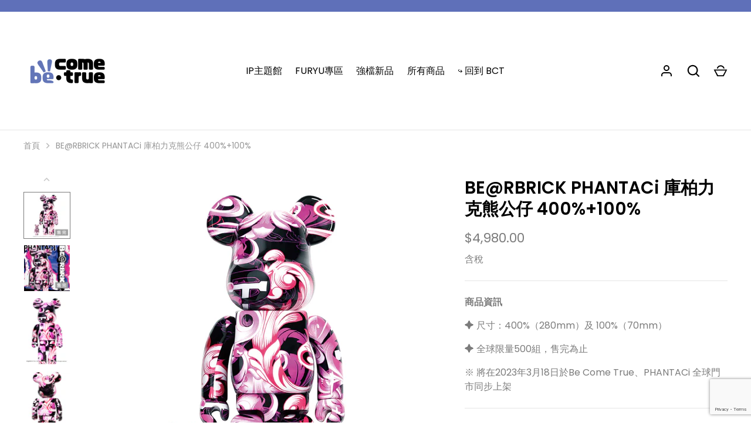

--- FILE ---
content_type: text/html; charset=utf-8
request_url: https://becometrue.myshopify.com/products/be-rbrick-phantaci
body_size: 43282
content:
<!doctype html>
<html class="no-js" lang="zh-TW">
<head>
  <!-- Alchemy 4.2.2 -->
  <meta charset="utf-8" />
<meta name="viewport" content="width=device-width,initial-scale=1.0" />
<meta http-equiv="X-UA-Compatible" content="IE=edge">

<link rel="preconnect" href="https://cdn.shopify.com" crossorigin>
<link rel="preconnect" href="https://fonts.shopify.com" crossorigin>
<link rel="preconnect" href="https://monorail-edge.shopifysvc.com"><link rel="preload" as="font" href="//becometrue.myshopify.com/cdn/fonts/poppins/poppins_n4.0ba78fa5af9b0e1a374041b3ceaadf0a43b41362.woff2" type="font/woff2" crossorigin><link rel="preload" as="font" href="//becometrue.myshopify.com/cdn/fonts/poppins/poppins_n7.56758dcf284489feb014a026f3727f2f20a54626.woff2" type="font/woff2" crossorigin><link rel="preload" as="font" href="//becometrue.myshopify.com/cdn/fonts/poppins/poppins_i4.846ad1e22474f856bd6b81ba4585a60799a9f5d2.woff2" type="font/woff2" crossorigin><link rel="preload" as="font" href="//becometrue.myshopify.com/cdn/fonts/poppins/poppins_i7.42fd71da11e9d101e1e6c7932199f925f9eea42d.woff2" type="font/woff2" crossorigin><link rel="preload" as="font" href="//becometrue.myshopify.com/cdn/fonts/poppins/poppins_n5.ad5b4b72b59a00358afc706450c864c3c8323842.woff2" type="font/woff2" crossorigin><link rel="preload" as="font" href="//becometrue.myshopify.com/cdn/fonts/poppins/poppins_n6.aa29d4918bc243723d56b59572e18228ed0786f6.woff2" type="font/woff2" crossorigin><link rel="preload" as="font" href="//becometrue.myshopify.com/cdn/fonts/poppins/poppins_n6.aa29d4918bc243723d56b59572e18228ed0786f6.woff2" type="font/woff2" crossorigin><link rel="preload" href="//becometrue.myshopify.com/cdn/shop/t/13/assets/vendor.min.js?v=78059238499718284801649329104" as="script">
<link rel="preload" href="//becometrue.myshopify.com/cdn/shop/t/13/assets/theme.js?v=148418884906056225041649329104" as="script"><link rel="canonical" href="https://becometrue.myshopify.com/products/be-rbrick-phantaci" /><link rel="shortcut icon" href="//becometrue.myshopify.com/cdn/shop/files/2__1.png?v=1650960450" type="image/png" /><meta name="description" content="商品資訊 ✦ 尺寸：400%（280mm）及 100%（70mm） ✦ 全球限量500組，售完為止 ※ 將在2023年3月18日於Be Come True、PHANTACi 全球門市同步上架">
  <title>
    BE@RBRICK PHANTACi 庫柏力克熊公仔 400%+100% &ndash; be come true
  </title>
  <meta property="og:site_name" content="be come true">
<meta property="og:url" content="https://becometrue.myshopify.com/products/be-rbrick-phantaci">
<meta property="og:title" content="BE@RBRICK PHANTACi 庫柏力克熊公仔 400%+100%">
<meta property="og:type" content="product">
<meta property="og:description" content="商品資訊 ✦ 尺寸：400%（280mm）及 100%（70mm） ✦ 全球限量500組，售完為止 ※ 將在2023年3月18日於Be Come True、PHANTACi 全球門市同步上架"><meta property="og:image" content="http://becometrue.myshopify.com/cdn/shop/products/1_844a7228-b18e-4c63-8ada-e4427558e9e5_1200x1200.jpg?v=1679107230">
  <meta property="og:image:secure_url" content="https://becometrue.myshopify.com/cdn/shop/products/1_844a7228-b18e-4c63-8ada-e4427558e9e5_1200x1200.jpg?v=1679107230">
  <meta property="og:image:width" content="2250">
  <meta property="og:image:height" content="2250"><meta property="og:price:amount" content="4,980.00">
  <meta property="og:price:currency" content="TWD"><meta name="twitter:card" content="summary_large_image">
<meta name="twitter:title" content="BE@RBRICK PHANTACi 庫柏力克熊公仔 400%+100%">
<meta name="twitter:description" content="商品資訊 ✦ 尺寸：400%（280mm）及 100%（70mm） ✦ 全球限量500組，售完為止 ※ 將在2023年3月18日於Be Come True、PHANTACi 全球門市同步上架">

  <link href="//becometrue.myshopify.com/cdn/shop/t/13/assets/styles.css?v=60303366493781738051759332677" rel="stylesheet" type="text/css" media="all" />
  <script>window.performance && window.performance.mark && window.performance.mark('shopify.content_for_header.start');</script><meta name="facebook-domain-verification" content="mika8x6b3mi542d7svac0zoicpr5k8">
<meta name="facebook-domain-verification" content="mika8x6b3mi542d7svac0zoicpr5k8">
<meta name="google-site-verification" content="93cexV1J2H0KMDCMYQ5rQJ_cTaio-o69W0D4nlJwy7M">
<meta id="shopify-digital-wallet" name="shopify-digital-wallet" content="/61180870856/digital_wallets/dialog">
<link rel="alternate" hreflang="x-default" href="https://becometrue.myshopify.com/products/be-rbrick-phantaci">
<link rel="alternate" hreflang="zh-Hant" href="https://becometrue.myshopify.com/products/be-rbrick-phantaci">
<link rel="alternate" hreflang="en" href="https://becometrue.myshopify.com/en/products/be-rbrick-phantaci">
<link rel="alternate" hreflang="zh-Hant-TW" href="https://becometrue.myshopify.com/products/be-rbrick-phantaci">
<link rel="alternate" type="application/json+oembed" href="https://becometrue.myshopify.com/products/be-rbrick-phantaci.oembed">
<script async="async" src="/checkouts/internal/preloads.js?locale=zh-TW"></script>
<script id="shopify-features" type="application/json">{"accessToken":"ba8cece43b1a4b976c0054334b8dbe74","betas":["rich-media-storefront-analytics"],"domain":"becometrue.myshopify.com","predictiveSearch":false,"shopId":61180870856,"locale":"zh-tw"}</script>
<script>var Shopify = Shopify || {};
Shopify.shop = "becometrue.myshopify.com";
Shopify.locale = "zh-TW";
Shopify.currency = {"active":"TWD","rate":"1.0"};
Shopify.country = "TW";
Shopify.theme = {"name":"Alchemy","id":129043955912,"schema_name":"Alchemy","schema_version":"4.2.2","theme_store_id":657,"role":"main"};
Shopify.theme.handle = "null";
Shopify.theme.style = {"id":null,"handle":null};
Shopify.cdnHost = "becometrue.myshopify.com/cdn";
Shopify.routes = Shopify.routes || {};
Shopify.routes.root = "/";</script>
<script type="module">!function(o){(o.Shopify=o.Shopify||{}).modules=!0}(window);</script>
<script>!function(o){function n(){var o=[];function n(){o.push(Array.prototype.slice.apply(arguments))}return n.q=o,n}var t=o.Shopify=o.Shopify||{};t.loadFeatures=n(),t.autoloadFeatures=n()}(window);</script>
<script id="shop-js-analytics" type="application/json">{"pageType":"product"}</script>
<script defer="defer" async type="module" src="//becometrue.myshopify.com/cdn/shopifycloud/shop-js/modules/v2/client.init-shop-cart-sync_BmDzIf2i.zh-TW.esm.js"></script>
<script defer="defer" async type="module" src="//becometrue.myshopify.com/cdn/shopifycloud/shop-js/modules/v2/chunk.common_D58CaYJb.esm.js"></script>
<script type="module">
  await import("//becometrue.myshopify.com/cdn/shopifycloud/shop-js/modules/v2/client.init-shop-cart-sync_BmDzIf2i.zh-TW.esm.js");
await import("//becometrue.myshopify.com/cdn/shopifycloud/shop-js/modules/v2/chunk.common_D58CaYJb.esm.js");

  window.Shopify.SignInWithShop?.initShopCartSync?.({"fedCMEnabled":true,"windoidEnabled":true});

</script>
<script>(function() {
  var isLoaded = false;
  function asyncLoad() {
    if (isLoaded) return;
    isLoaded = true;
    var urls = ["https:\/\/pixel.orichi.info\/Content\/orichipixel.min.js?v=638149594517076657\u0026shop=becometrue.myshopify.com","https:\/\/tags.akohub.com\/widget.js?id=3c3340fcf6f06a9d70d76c2294082a607a26ac11d5dd70c265f03edd7e55b41b\u0026ts=1717055484366\u0026shop=becometrue.myshopify.com","\/\/cdn.shopify.com\/proxy\/e4fe4838e568d21b0ba5f88fdb992c038f9f1bcbf024ebd2e53c1311dc6e42a9\/app.akocommerce.com\/store\/script.js?shop=becometrue.myshopify.com\u0026sp-cache-control=cHVibGljLCBtYXgtYWdlPTkwMA"];
    for (var i = 0; i < urls.length; i++) {
      var s = document.createElement('script');
      s.type = 'text/javascript';
      s.async = true;
      s.src = urls[i];
      var x = document.getElementsByTagName('script')[0];
      x.parentNode.insertBefore(s, x);
    }
  };
  if(window.attachEvent) {
    window.attachEvent('onload', asyncLoad);
  } else {
    window.addEventListener('load', asyncLoad, false);
  }
})();</script>
<script id="__st">var __st={"a":61180870856,"offset":28800,"reqid":"41ae48ac-fcd8-48d7-955a-525cb6fad5d0-1768546147","pageurl":"becometrue.myshopify.com\/products\/be-rbrick-phantaci","u":"455e7f677d1c","p":"product","rtyp":"product","rid":7520684671176};</script>
<script>window.ShopifyPaypalV4VisibilityTracking = true;</script>
<script id="form-persister">!function(){'use strict';const t='contact',e='new_comment',n=[[t,t],['blogs',e],['comments',e],[t,'customer']],o='password',r='form_key',c=['recaptcha-v3-token','g-recaptcha-response','h-captcha-response',o],s=()=>{try{return window.sessionStorage}catch{return}},i='__shopify_v',u=t=>t.elements[r],a=function(){const t=[...n].map((([t,e])=>`form[action*='/${t}']:not([data-nocaptcha='true']) input[name='form_type'][value='${e}']`)).join(',');var e;return e=t,()=>e?[...document.querySelectorAll(e)].map((t=>t.form)):[]}();function m(t){const e=u(t);a().includes(t)&&(!e||!e.value)&&function(t){try{if(!s())return;!function(t){const e=s();if(!e)return;const n=u(t);if(!n)return;const o=n.value;o&&e.removeItem(o)}(t);const e=Array.from(Array(32),(()=>Math.random().toString(36)[2])).join('');!function(t,e){u(t)||t.append(Object.assign(document.createElement('input'),{type:'hidden',name:r})),t.elements[r].value=e}(t,e),function(t,e){const n=s();if(!n)return;const r=[...t.querySelectorAll(`input[type='${o}']`)].map((({name:t})=>t)),u=[...c,...r],a={};for(const[o,c]of new FormData(t).entries())u.includes(o)||(a[o]=c);n.setItem(e,JSON.stringify({[i]:1,action:t.action,data:a}))}(t,e)}catch(e){console.error('failed to persist form',e)}}(t)}const f=t=>{if('true'===t.dataset.persistBound)return;const e=function(t,e){const n=function(t){return'function'==typeof t.submit?t.submit:HTMLFormElement.prototype.submit}(t).bind(t);return function(){let t;return()=>{t||(t=!0,(()=>{try{e(),n()}catch(t){(t=>{console.error('form submit failed',t)})(t)}})(),setTimeout((()=>t=!1),250))}}()}(t,(()=>{m(t)}));!function(t,e){if('function'==typeof t.submit&&'function'==typeof e)try{t.submit=e}catch{}}(t,e),t.addEventListener('submit',(t=>{t.preventDefault(),e()})),t.dataset.persistBound='true'};!function(){function t(t){const e=(t=>{const e=t.target;return e instanceof HTMLFormElement?e:e&&e.form})(t);e&&m(e)}document.addEventListener('submit',t),document.addEventListener('DOMContentLoaded',(()=>{const e=a();for(const t of e)f(t);var n;n=document.body,new window.MutationObserver((t=>{for(const e of t)if('childList'===e.type&&e.addedNodes.length)for(const t of e.addedNodes)1===t.nodeType&&'FORM'===t.tagName&&a().includes(t)&&f(t)})).observe(n,{childList:!0,subtree:!0,attributes:!1}),document.removeEventListener('submit',t)}))}()}();</script>
<script integrity="sha256-4kQ18oKyAcykRKYeNunJcIwy7WH5gtpwJnB7kiuLZ1E=" data-source-attribution="shopify.loadfeatures" defer="defer" src="//becometrue.myshopify.com/cdn/shopifycloud/storefront/assets/storefront/load_feature-a0a9edcb.js" crossorigin="anonymous"></script>
<script data-source-attribution="shopify.dynamic_checkout.dynamic.init">var Shopify=Shopify||{};Shopify.PaymentButton=Shopify.PaymentButton||{isStorefrontPortableWallets:!0,init:function(){window.Shopify.PaymentButton.init=function(){};var t=document.createElement("script");t.src="https://becometrue.myshopify.com/cdn/shopifycloud/portable-wallets/latest/portable-wallets.zh-tw.js",t.type="module",document.head.appendChild(t)}};
</script>
<script data-source-attribution="shopify.dynamic_checkout.buyer_consent">
  function portableWalletsHideBuyerConsent(e){var t=document.getElementById("shopify-buyer-consent"),n=document.getElementById("shopify-subscription-policy-button");t&&n&&(t.classList.add("hidden"),t.setAttribute("aria-hidden","true"),n.removeEventListener("click",e))}function portableWalletsShowBuyerConsent(e){var t=document.getElementById("shopify-buyer-consent"),n=document.getElementById("shopify-subscription-policy-button");t&&n&&(t.classList.remove("hidden"),t.removeAttribute("aria-hidden"),n.addEventListener("click",e))}window.Shopify?.PaymentButton&&(window.Shopify.PaymentButton.hideBuyerConsent=portableWalletsHideBuyerConsent,window.Shopify.PaymentButton.showBuyerConsent=portableWalletsShowBuyerConsent);
</script>
<script data-source-attribution="shopify.dynamic_checkout.cart.bootstrap">document.addEventListener("DOMContentLoaded",(function(){function t(){return document.querySelector("shopify-accelerated-checkout-cart, shopify-accelerated-checkout")}if(t())Shopify.PaymentButton.init();else{new MutationObserver((function(e,n){t()&&(Shopify.PaymentButton.init(),n.disconnect())})).observe(document.body,{childList:!0,subtree:!0})}}));
</script>
<script id="sections-script" data-sections="product-recommendations" defer="defer" src="//becometrue.myshopify.com/cdn/shop/t/13/compiled_assets/scripts.js?6494"></script>
<script>window.performance && window.performance.mark && window.performance.mark('shopify.content_for_header.end');</script>
  <script>document.documentElement.className = document.documentElement.className.replace('no-js', 'js');</script>
<link href="//becometrue.myshopify.com/cdn/shop/t/13/assets/eoshminmaxquantity.scss.css?v=150099427559115269611649951868" rel="stylesheet" type="text/css" media="all" />

<!-- Hotjar Tracking Code for https://shop.becometrue.tw/ -->
<script>
    (function(h,o,t,j,a,r){
        h.hj=h.hj||function(){(h.hj.q=h.hj.q||[]).push(arguments)};
        h._hjSettings={hjid:2953825,hjsv:6};
        a=o.getElementsByTagName('head')[0];
        r=o.createElement('script');r.async=1;
        r.src=t+h._hjSettings.hjid+j+h._hjSettings.hjsv;
        a.appendChild(r);
    })(window,document,'https://static.hotjar.com/c/hotjar-','.js?sv=');
</script>
	<meta property="orichi:tags" content="">   <meta property="orichi:product" content="7520684671176">	<meta property="orichi:product_type" content="">	<meta property="orichi:collections" content="599572119752, 604155478216, 596957397192, 604179431624, 477509550280, 469265383624, "><script type="text/javascript" async="" src="https://pixel.orichi.info/Content/orichipixel.min.js?v=638150057390158239"></script>
        <!-- SlideRule Script Start -->
        <script name="sliderule-tracking" data-ot-ignore>
(function(){
	slideruleData = {
    "version":"v0.0.1",
    "referralExclusion":"/(paypal|visa|MasterCard|clicksafe|arcot\.com|geschuetzteinkaufen|checkout\.shopify\.com|checkout\.rechargeapps\.com|portal\.afterpay\.com|payfort)/",
    "googleSignals":true,
    "anonymizeIp":true,
    "productClicks":true,
    "persistentUserId":true,
    "hideBranding":false,
    "ecommerce":{"currencyCode":"TWD",
    "impressions":[]},
    "pageType":"product",
	"destinations":{"google_analytics_4":{"measurementIds":["G-2MLY09KG81"]}},
    "cookieUpdate":true
	}

	
		slideruleData.themeMode = "live"
	

	


	
	})();
</script>
<script async type="text/javascript" src=https://files.slideruletools.com/eluredils-g.js></script>
        <!-- SlideRule Script End -->
<script type="text/javascript">
    (function(c,l,a,r,i,t,y){
        c[a]=c[a]||function(){(c[a].q=c[a].q||[]).push(arguments)};
        t=l.createElement(r);t.async=1;t.src="https://www.clarity.ms/tag/"+i;
        y=l.getElementsByTagName(r)[0];y.parentNode.insertBefore(t,y);
    })(window, document, "clarity", "script", "sbgv119r56");
</script>        
<!-- BEGIN app block: shopify://apps/minmaxify-order-limits/blocks/app-embed-block/3acfba32-89f3-4377-ae20-cbb9abc48475 --><script type="text/javascript" src="https://limits.minmaxify.com/becometrue.myshopify.com?v=139c&r=20260114082558"></script>

<!-- END app block --><!-- BEGIN app block: shopify://apps/ako-marketing/blocks/social-login-app-embed/6be42e89-1d91-4a6a-bf9b-0d947ea5bfb8 --><!-- BEGIN app snippet: setup -->

<script>
  window.Akohub = Object.assign({}, window.Akohub, {"shop":{"moneyFormat":"${{amount}}","isMultiPassEnabled":false,"enabledPlatforms":["line","facebook"],"features":["Instagram","Discount","SocialLogin"],"cdnHostName":"https://tags.akohub.com","hostName":"https://app.akohub.com","appProxyPath":"/apps/akohub/","currency":"TWD","timezone":"Asia/Taipei"},"pointsSetting":{"enabled":false,"redemptionTitle":"redeem points:","redeemThreshold":0},"walletSetting":{"enabled":false,"redemptionTitle":"redeem points:","redeemThreshold":0},"vipSetting":{"enabled":false,"vips":[],"isRenewalEnabled":false},"referralSetting":{},"ui":{"isRewardEnabled":false,"showPointDiscount":false,"widgetAppearance":{},"customStyleSheet":"","showSocialLoginAtAccountPage":true,"applyAnywhere":true,"applyAllPages":false,"isBirthdayNotEditable":false,"showWidget":false,"cachedVersion":"1717055483637"}})
  window.Akohub.translation = null
  window.Akohub.defaultTranslation = null
  window.Akohub.liquidVariables = {
    
    template: 'product',
    profileLink: "/account/profile",
    shop: {
      currency: {
        sign: '$',
        code: 'TWD',
      },
    },
    cart: {
      moneyFormat: '${{amount}}',
      currency: {
        sign: '$',
        code: 'TWD',
      }
    }
  }
</script><!-- END app snippet -->

<!-- END app block --><script src="https://cdn.shopify.com/extensions/019b7cd0-6587-73c3-9937-bcc2249fa2c4/lb-upsell-227/assets/lb-selleasy.js" type="text/javascript" defer="defer"></script>
<script src="https://cdn.shopify.com/extensions/019bc4c5-30a2-7445-9a26-4eaf4c93e31c/ako-retargeting-250/assets/social-login-app-embed.js" type="text/javascript" defer="defer"></script>
<script src="https://cdn.shopify.com/extensions/019b979b-238a-7e17-847d-ec6cb3db4951/preorderfrontend-174/assets/globo.preorder.min.js" type="text/javascript" defer="defer"></script>
<link href="https://monorail-edge.shopifysvc.com" rel="dns-prefetch">
<script>(function(){if ("sendBeacon" in navigator && "performance" in window) {try {var session_token_from_headers = performance.getEntriesByType('navigation')[0].serverTiming.find(x => x.name == '_s').description;} catch {var session_token_from_headers = undefined;}var session_cookie_matches = document.cookie.match(/_shopify_s=([^;]*)/);var session_token_from_cookie = session_cookie_matches && session_cookie_matches.length === 2 ? session_cookie_matches[1] : "";var session_token = session_token_from_headers || session_token_from_cookie || "";function handle_abandonment_event(e) {var entries = performance.getEntries().filter(function(entry) {return /monorail-edge.shopifysvc.com/.test(entry.name);});if (!window.abandonment_tracked && entries.length === 0) {window.abandonment_tracked = true;var currentMs = Date.now();var navigation_start = performance.timing.navigationStart;var payload = {shop_id: 61180870856,url: window.location.href,navigation_start,duration: currentMs - navigation_start,session_token,page_type: "product"};window.navigator.sendBeacon("https://monorail-edge.shopifysvc.com/v1/produce", JSON.stringify({schema_id: "online_store_buyer_site_abandonment/1.1",payload: payload,metadata: {event_created_at_ms: currentMs,event_sent_at_ms: currentMs}}));}}window.addEventListener('pagehide', handle_abandonment_event);}}());</script>
<script id="web-pixels-manager-setup">(function e(e,d,r,n,o){if(void 0===o&&(o={}),!Boolean(null===(a=null===(i=window.Shopify)||void 0===i?void 0:i.analytics)||void 0===a?void 0:a.replayQueue)){var i,a;window.Shopify=window.Shopify||{};var t=window.Shopify;t.analytics=t.analytics||{};var s=t.analytics;s.replayQueue=[],s.publish=function(e,d,r){return s.replayQueue.push([e,d,r]),!0};try{self.performance.mark("wpm:start")}catch(e){}var l=function(){var e={modern:/Edge?\/(1{2}[4-9]|1[2-9]\d|[2-9]\d{2}|\d{4,})\.\d+(\.\d+|)|Firefox\/(1{2}[4-9]|1[2-9]\d|[2-9]\d{2}|\d{4,})\.\d+(\.\d+|)|Chrom(ium|e)\/(9{2}|\d{3,})\.\d+(\.\d+|)|(Maci|X1{2}).+ Version\/(15\.\d+|(1[6-9]|[2-9]\d|\d{3,})\.\d+)([,.]\d+|)( \(\w+\)|)( Mobile\/\w+|) Safari\/|Chrome.+OPR\/(9{2}|\d{3,})\.\d+\.\d+|(CPU[ +]OS|iPhone[ +]OS|CPU[ +]iPhone|CPU IPhone OS|CPU iPad OS)[ +]+(15[._]\d+|(1[6-9]|[2-9]\d|\d{3,})[._]\d+)([._]\d+|)|Android:?[ /-](13[3-9]|1[4-9]\d|[2-9]\d{2}|\d{4,})(\.\d+|)(\.\d+|)|Android.+Firefox\/(13[5-9]|1[4-9]\d|[2-9]\d{2}|\d{4,})\.\d+(\.\d+|)|Android.+Chrom(ium|e)\/(13[3-9]|1[4-9]\d|[2-9]\d{2}|\d{4,})\.\d+(\.\d+|)|SamsungBrowser\/([2-9]\d|\d{3,})\.\d+/,legacy:/Edge?\/(1[6-9]|[2-9]\d|\d{3,})\.\d+(\.\d+|)|Firefox\/(5[4-9]|[6-9]\d|\d{3,})\.\d+(\.\d+|)|Chrom(ium|e)\/(5[1-9]|[6-9]\d|\d{3,})\.\d+(\.\d+|)([\d.]+$|.*Safari\/(?![\d.]+ Edge\/[\d.]+$))|(Maci|X1{2}).+ Version\/(10\.\d+|(1[1-9]|[2-9]\d|\d{3,})\.\d+)([,.]\d+|)( \(\w+\)|)( Mobile\/\w+|) Safari\/|Chrome.+OPR\/(3[89]|[4-9]\d|\d{3,})\.\d+\.\d+|(CPU[ +]OS|iPhone[ +]OS|CPU[ +]iPhone|CPU IPhone OS|CPU iPad OS)[ +]+(10[._]\d+|(1[1-9]|[2-9]\d|\d{3,})[._]\d+)([._]\d+|)|Android:?[ /-](13[3-9]|1[4-9]\d|[2-9]\d{2}|\d{4,})(\.\d+|)(\.\d+|)|Mobile Safari.+OPR\/([89]\d|\d{3,})\.\d+\.\d+|Android.+Firefox\/(13[5-9]|1[4-9]\d|[2-9]\d{2}|\d{4,})\.\d+(\.\d+|)|Android.+Chrom(ium|e)\/(13[3-9]|1[4-9]\d|[2-9]\d{2}|\d{4,})\.\d+(\.\d+|)|Android.+(UC? ?Browser|UCWEB|U3)[ /]?(15\.([5-9]|\d{2,})|(1[6-9]|[2-9]\d|\d{3,})\.\d+)\.\d+|SamsungBrowser\/(5\.\d+|([6-9]|\d{2,})\.\d+)|Android.+MQ{2}Browser\/(14(\.(9|\d{2,})|)|(1[5-9]|[2-9]\d|\d{3,})(\.\d+|))(\.\d+|)|K[Aa][Ii]OS\/(3\.\d+|([4-9]|\d{2,})\.\d+)(\.\d+|)/},d=e.modern,r=e.legacy,n=navigator.userAgent;return n.match(d)?"modern":n.match(r)?"legacy":"unknown"}(),u="modern"===l?"modern":"legacy",c=(null!=n?n:{modern:"",legacy:""})[u],f=function(e){return[e.baseUrl,"/wpm","/b",e.hashVersion,"modern"===e.buildTarget?"m":"l",".js"].join("")}({baseUrl:d,hashVersion:r,buildTarget:u}),m=function(e){var d=e.version,r=e.bundleTarget,n=e.surface,o=e.pageUrl,i=e.monorailEndpoint;return{emit:function(e){var a=e.status,t=e.errorMsg,s=(new Date).getTime(),l=JSON.stringify({metadata:{event_sent_at_ms:s},events:[{schema_id:"web_pixels_manager_load/3.1",payload:{version:d,bundle_target:r,page_url:o,status:a,surface:n,error_msg:t},metadata:{event_created_at_ms:s}}]});if(!i)return console&&console.warn&&console.warn("[Web Pixels Manager] No Monorail endpoint provided, skipping logging."),!1;try{return self.navigator.sendBeacon.bind(self.navigator)(i,l)}catch(e){}var u=new XMLHttpRequest;try{return u.open("POST",i,!0),u.setRequestHeader("Content-Type","text/plain"),u.send(l),!0}catch(e){return console&&console.warn&&console.warn("[Web Pixels Manager] Got an unhandled error while logging to Monorail."),!1}}}}({version:r,bundleTarget:l,surface:e.surface,pageUrl:self.location.href,monorailEndpoint:e.monorailEndpoint});try{o.browserTarget=l,function(e){var d=e.src,r=e.async,n=void 0===r||r,o=e.onload,i=e.onerror,a=e.sri,t=e.scriptDataAttributes,s=void 0===t?{}:t,l=document.createElement("script"),u=document.querySelector("head"),c=document.querySelector("body");if(l.async=n,l.src=d,a&&(l.integrity=a,l.crossOrigin="anonymous"),s)for(var f in s)if(Object.prototype.hasOwnProperty.call(s,f))try{l.dataset[f]=s[f]}catch(e){}if(o&&l.addEventListener("load",o),i&&l.addEventListener("error",i),u)u.appendChild(l);else{if(!c)throw new Error("Did not find a head or body element to append the script");c.appendChild(l)}}({src:f,async:!0,onload:function(){if(!function(){var e,d;return Boolean(null===(d=null===(e=window.Shopify)||void 0===e?void 0:e.analytics)||void 0===d?void 0:d.initialized)}()){var d=window.webPixelsManager.init(e)||void 0;if(d){var r=window.Shopify.analytics;r.replayQueue.forEach((function(e){var r=e[0],n=e[1],o=e[2];d.publishCustomEvent(r,n,o)})),r.replayQueue=[],r.publish=d.publishCustomEvent,r.visitor=d.visitor,r.initialized=!0}}},onerror:function(){return m.emit({status:"failed",errorMsg:"".concat(f," has failed to load")})},sri:function(e){var d=/^sha384-[A-Za-z0-9+/=]+$/;return"string"==typeof e&&d.test(e)}(c)?c:"",scriptDataAttributes:o}),m.emit({status:"loading"})}catch(e){m.emit({status:"failed",errorMsg:(null==e?void 0:e.message)||"Unknown error"})}}})({shopId: 61180870856,storefrontBaseUrl: "https://becometrue.myshopify.com",extensionsBaseUrl: "https://extensions.shopifycdn.com/cdn/shopifycloud/web-pixels-manager",monorailEndpoint: "https://monorail-edge.shopifysvc.com/unstable/produce_batch",surface: "storefront-renderer",enabledBetaFlags: ["2dca8a86"],webPixelsConfigList: [{"id":"948666568","configuration":"{\"projectId\":\"sbgv119r56\"}","eventPayloadVersion":"v1","runtimeContext":"STRICT","scriptVersion":"014847bbf13270aa001a30c5c904c9a3","type":"APP","apiClientId":240074326017,"privacyPurposes":[],"capabilities":["advanced_dom_events"],"dataSharingAdjustments":{"protectedCustomerApprovalScopes":["read_customer_personal_data"]}},{"id":"871792840","configuration":"{\"data\":\"{\\\"shop\\\":\\\"becometrue.myshopify.com\\\"}\"}","eventPayloadVersion":"v1","runtimeContext":"STRICT","scriptVersion":"a570cb7d06478d542d919f22d731b353","type":"APP","apiClientId":53356724225,"privacyPurposes":["ANALYTICS","MARKETING","SALE_OF_DATA"],"dataSharingAdjustments":{"protectedCustomerApprovalScopes":["read_customer_address","read_customer_personal_data"]}},{"id":"871268552","configuration":"{\"accountID\":\"selleasy-metrics-track\"}","eventPayloadVersion":"v1","runtimeContext":"STRICT","scriptVersion":"5aac1f99a8ca74af74cea751ede503d2","type":"APP","apiClientId":5519923,"privacyPurposes":[],"dataSharingAdjustments":{"protectedCustomerApprovalScopes":["read_customer_email","read_customer_name","read_customer_personal_data"]}},{"id":"871235784","configuration":"{}","eventPayloadVersion":"v1","runtimeContext":"STRICT","scriptVersion":"7cdc39010a6dc2538bf2c353ef0a6e06","type":"APP","apiClientId":11989123073,"privacyPurposes":["ANALYTICS","MARKETING","SALE_OF_DATA"],"dataSharingAdjustments":{"protectedCustomerApprovalScopes":["read_customer_address","read_customer_email","read_customer_name","read_customer_personal_data","read_customer_phone"]}},{"id":"818184392","configuration":"{ \"accountID\": \"234\", \"domain\": \"becometrue.myshopify.com\" }","eventPayloadVersion":"v1","runtimeContext":"STRICT","scriptVersion":"bda2f1a217c50b1d82a8127d224f97b1","type":"APP","apiClientId":5113899,"privacyPurposes":["ANALYTICS","MARKETING","SALE_OF_DATA"],"dataSharingAdjustments":{"protectedCustomerApprovalScopes":["read_customer_email","read_customer_name","read_customer_personal_data","read_customer_phone"]}},{"id":"174948552","configuration":"{\"pixel_id\":\"514843140138069\",\"pixel_type\":\"facebook_pixel\",\"metaapp_system_user_token\":\"-\"}","eventPayloadVersion":"v1","runtimeContext":"OPEN","scriptVersion":"ca16bc87fe92b6042fbaa3acc2fbdaa6","type":"APP","apiClientId":2329312,"privacyPurposes":["ANALYTICS","MARKETING","SALE_OF_DATA"],"dataSharingAdjustments":{"protectedCustomerApprovalScopes":["read_customer_address","read_customer_email","read_customer_name","read_customer_personal_data","read_customer_phone"]}},{"id":"27918536","configuration":"{\"measurementIds\":\"G-2MLY09KG81\"}","eventPayloadVersion":"v1","runtimeContext":"STRICT","scriptVersion":"7aaae93c56736e9df275e05ad7cdcadf","type":"APP","apiClientId":3542712321,"privacyPurposes":["ANALYTICS","MARKETING","SALE_OF_DATA"],"dataSharingAdjustments":{"protectedCustomerApprovalScopes":["read_customer_address","read_customer_email","read_customer_name","read_customer_personal_data","read_customer_phone"]}},{"id":"shopify-app-pixel","configuration":"{}","eventPayloadVersion":"v1","runtimeContext":"STRICT","scriptVersion":"0450","apiClientId":"shopify-pixel","type":"APP","privacyPurposes":["ANALYTICS","MARKETING"]},{"id":"shopify-custom-pixel","eventPayloadVersion":"v1","runtimeContext":"LAX","scriptVersion":"0450","apiClientId":"shopify-pixel","type":"CUSTOM","privacyPurposes":["ANALYTICS","MARKETING"]}],isMerchantRequest: false,initData: {"shop":{"name":"be come true","paymentSettings":{"currencyCode":"TWD"},"myshopifyDomain":"becometrue.myshopify.com","countryCode":"TW","storefrontUrl":"https:\/\/becometrue.myshopify.com"},"customer":null,"cart":null,"checkout":null,"productVariants":[{"price":{"amount":4980.0,"currencyCode":"TWD"},"product":{"title":"BE@RBRICK PHANTACi 庫柏力克熊公仔 400%+100%","vendor":"be come true","id":"7520684671176","untranslatedTitle":"BE@RBRICK PHANTACi 庫柏力克熊公仔 400%+100%","url":"\/products\/be-rbrick-phantaci","type":""},"id":"42584320737480","image":{"src":"\/\/becometrue.myshopify.com\/cdn\/shop\/products\/1_844a7228-b18e-4c63-8ada-e4427558e9e5.jpg?v=1679107230"},"sku":"","title":"Default Title","untranslatedTitle":"Default Title"}],"purchasingCompany":null},},"https://becometrue.myshopify.com/cdn","fcfee988w5aeb613cpc8e4bc33m6693e112",{"modern":"","legacy":""},{"shopId":"61180870856","storefrontBaseUrl":"https:\/\/becometrue.myshopify.com","extensionBaseUrl":"https:\/\/extensions.shopifycdn.com\/cdn\/shopifycloud\/web-pixels-manager","surface":"storefront-renderer","enabledBetaFlags":"[\"2dca8a86\"]","isMerchantRequest":"false","hashVersion":"fcfee988w5aeb613cpc8e4bc33m6693e112","publish":"custom","events":"[[\"page_viewed\",{}],[\"product_viewed\",{\"productVariant\":{\"price\":{\"amount\":4980.0,\"currencyCode\":\"TWD\"},\"product\":{\"title\":\"BE@RBRICK PHANTACi 庫柏力克熊公仔 400%+100%\",\"vendor\":\"be come true\",\"id\":\"7520684671176\",\"untranslatedTitle\":\"BE@RBRICK PHANTACi 庫柏力克熊公仔 400%+100%\",\"url\":\"\/products\/be-rbrick-phantaci\",\"type\":\"\"},\"id\":\"42584320737480\",\"image\":{\"src\":\"\/\/becometrue.myshopify.com\/cdn\/shop\/products\/1_844a7228-b18e-4c63-8ada-e4427558e9e5.jpg?v=1679107230\"},\"sku\":\"\",\"title\":\"Default Title\",\"untranslatedTitle\":\"Default Title\"}}]]"});</script><script>
  window.ShopifyAnalytics = window.ShopifyAnalytics || {};
  window.ShopifyAnalytics.meta = window.ShopifyAnalytics.meta || {};
  window.ShopifyAnalytics.meta.currency = 'TWD';
  var meta = {"product":{"id":7520684671176,"gid":"gid:\/\/shopify\/Product\/7520684671176","vendor":"be come true","type":"","handle":"be-rbrick-phantaci","variants":[{"id":42584320737480,"price":498000,"name":"BE@RBRICK PHANTACi 庫柏力克熊公仔 400%+100%","public_title":null,"sku":""}],"remote":false},"page":{"pageType":"product","resourceType":"product","resourceId":7520684671176,"requestId":"41ae48ac-fcd8-48d7-955a-525cb6fad5d0-1768546147"}};
  for (var attr in meta) {
    window.ShopifyAnalytics.meta[attr] = meta[attr];
  }
</script>
<script class="analytics">
  (function () {
    var customDocumentWrite = function(content) {
      var jquery = null;

      if (window.jQuery) {
        jquery = window.jQuery;
      } else if (window.Checkout && window.Checkout.$) {
        jquery = window.Checkout.$;
      }

      if (jquery) {
        jquery('body').append(content);
      }
    };

    var hasLoggedConversion = function(token) {
      if (token) {
        return document.cookie.indexOf('loggedConversion=' + token) !== -1;
      }
      return false;
    }

    var setCookieIfConversion = function(token) {
      if (token) {
        var twoMonthsFromNow = new Date(Date.now());
        twoMonthsFromNow.setMonth(twoMonthsFromNow.getMonth() + 2);

        document.cookie = 'loggedConversion=' + token + '; expires=' + twoMonthsFromNow;
      }
    }

    var trekkie = window.ShopifyAnalytics.lib = window.trekkie = window.trekkie || [];
    if (trekkie.integrations) {
      return;
    }
    trekkie.methods = [
      'identify',
      'page',
      'ready',
      'track',
      'trackForm',
      'trackLink'
    ];
    trekkie.factory = function(method) {
      return function() {
        var args = Array.prototype.slice.call(arguments);
        args.unshift(method);
        trekkie.push(args);
        return trekkie;
      };
    };
    for (var i = 0; i < trekkie.methods.length; i++) {
      var key = trekkie.methods[i];
      trekkie[key] = trekkie.factory(key);
    }
    trekkie.load = function(config) {
      trekkie.config = config || {};
      trekkie.config.initialDocumentCookie = document.cookie;
      var first = document.getElementsByTagName('script')[0];
      var script = document.createElement('script');
      script.type = 'text/javascript';
      script.onerror = function(e) {
        var scriptFallback = document.createElement('script');
        scriptFallback.type = 'text/javascript';
        scriptFallback.onerror = function(error) {
                var Monorail = {
      produce: function produce(monorailDomain, schemaId, payload) {
        var currentMs = new Date().getTime();
        var event = {
          schema_id: schemaId,
          payload: payload,
          metadata: {
            event_created_at_ms: currentMs,
            event_sent_at_ms: currentMs
          }
        };
        return Monorail.sendRequest("https://" + monorailDomain + "/v1/produce", JSON.stringify(event));
      },
      sendRequest: function sendRequest(endpointUrl, payload) {
        // Try the sendBeacon API
        if (window && window.navigator && typeof window.navigator.sendBeacon === 'function' && typeof window.Blob === 'function' && !Monorail.isIos12()) {
          var blobData = new window.Blob([payload], {
            type: 'text/plain'
          });

          if (window.navigator.sendBeacon(endpointUrl, blobData)) {
            return true;
          } // sendBeacon was not successful

        } // XHR beacon

        var xhr = new XMLHttpRequest();

        try {
          xhr.open('POST', endpointUrl);
          xhr.setRequestHeader('Content-Type', 'text/plain');
          xhr.send(payload);
        } catch (e) {
          console.log(e);
        }

        return false;
      },
      isIos12: function isIos12() {
        return window.navigator.userAgent.lastIndexOf('iPhone; CPU iPhone OS 12_') !== -1 || window.navigator.userAgent.lastIndexOf('iPad; CPU OS 12_') !== -1;
      }
    };
    Monorail.produce('monorail-edge.shopifysvc.com',
      'trekkie_storefront_load_errors/1.1',
      {shop_id: 61180870856,
      theme_id: 129043955912,
      app_name: "storefront",
      context_url: window.location.href,
      source_url: "//becometrue.myshopify.com/cdn/s/trekkie.storefront.cd680fe47e6c39ca5d5df5f0a32d569bc48c0f27.min.js"});

        };
        scriptFallback.async = true;
        scriptFallback.src = '//becometrue.myshopify.com/cdn/s/trekkie.storefront.cd680fe47e6c39ca5d5df5f0a32d569bc48c0f27.min.js';
        first.parentNode.insertBefore(scriptFallback, first);
      };
      script.async = true;
      script.src = '//becometrue.myshopify.com/cdn/s/trekkie.storefront.cd680fe47e6c39ca5d5df5f0a32d569bc48c0f27.min.js';
      first.parentNode.insertBefore(script, first);
    };
    trekkie.load(
      {"Trekkie":{"appName":"storefront","development":false,"defaultAttributes":{"shopId":61180870856,"isMerchantRequest":null,"themeId":129043955912,"themeCityHash":"6403700614243264322","contentLanguage":"zh-TW","currency":"TWD","eventMetadataId":"80c77ca5-a99a-4486-8c2c-6475ccc4d796"},"isServerSideCookieWritingEnabled":true,"monorailRegion":"shop_domain","enabledBetaFlags":["65f19447"]},"Session Attribution":{},"S2S":{"facebookCapiEnabled":true,"source":"trekkie-storefront-renderer","apiClientId":580111}}
    );

    var loaded = false;
    trekkie.ready(function() {
      if (loaded) return;
      loaded = true;

      window.ShopifyAnalytics.lib = window.trekkie;

      var originalDocumentWrite = document.write;
      document.write = customDocumentWrite;
      try { window.ShopifyAnalytics.merchantGoogleAnalytics.call(this); } catch(error) {};
      document.write = originalDocumentWrite;

      window.ShopifyAnalytics.lib.page(null,{"pageType":"product","resourceType":"product","resourceId":7520684671176,"requestId":"41ae48ac-fcd8-48d7-955a-525cb6fad5d0-1768546147","shopifyEmitted":true});

      var match = window.location.pathname.match(/checkouts\/(.+)\/(thank_you|post_purchase)/)
      var token = match? match[1]: undefined;
      if (!hasLoggedConversion(token)) {
        setCookieIfConversion(token);
        window.ShopifyAnalytics.lib.track("Viewed Product",{"currency":"TWD","variantId":42584320737480,"productId":7520684671176,"productGid":"gid:\/\/shopify\/Product\/7520684671176","name":"BE@RBRICK PHANTACi 庫柏力克熊公仔 400%+100%","price":"4980.00","sku":"","brand":"be come true","variant":null,"category":"","nonInteraction":true,"remote":false},undefined,undefined,{"shopifyEmitted":true});
      window.ShopifyAnalytics.lib.track("monorail:\/\/trekkie_storefront_viewed_product\/1.1",{"currency":"TWD","variantId":42584320737480,"productId":7520684671176,"productGid":"gid:\/\/shopify\/Product\/7520684671176","name":"BE@RBRICK PHANTACi 庫柏力克熊公仔 400%+100%","price":"4980.00","sku":"","brand":"be come true","variant":null,"category":"","nonInteraction":true,"remote":false,"referer":"https:\/\/becometrue.myshopify.com\/products\/be-rbrick-phantaci"});
      }
    });


        var eventsListenerScript = document.createElement('script');
        eventsListenerScript.async = true;
        eventsListenerScript.src = "//becometrue.myshopify.com/cdn/shopifycloud/storefront/assets/shop_events_listener-3da45d37.js";
        document.getElementsByTagName('head')[0].appendChild(eventsListenerScript);

})();</script>
  <script>
  if (!window.ga || (window.ga && typeof window.ga !== 'function')) {
    window.ga = function ga() {
      (window.ga.q = window.ga.q || []).push(arguments);
      if (window.Shopify && window.Shopify.analytics && typeof window.Shopify.analytics.publish === 'function') {
        window.Shopify.analytics.publish("ga_stub_called", {}, {sendTo: "google_osp_migration"});
      }
      console.error("Shopify's Google Analytics stub called with:", Array.from(arguments), "\nSee https://help.shopify.com/manual/promoting-marketing/pixels/pixel-migration#google for more information.");
    };
    if (window.Shopify && window.Shopify.analytics && typeof window.Shopify.analytics.publish === 'function') {
      window.Shopify.analytics.publish("ga_stub_initialized", {}, {sendTo: "google_osp_migration"});
    }
  }
</script>
<script
  defer
  src="https://becometrue.myshopify.com/cdn/shopifycloud/perf-kit/shopify-perf-kit-3.0.4.min.js"
  data-application="storefront-renderer"
  data-shop-id="61180870856"
  data-render-region="gcp-us-central1"
  data-page-type="product"
  data-theme-instance-id="129043955912"
  data-theme-name="Alchemy"
  data-theme-version="4.2.2"
  data-monorail-region="shop_domain"
  data-resource-timing-sampling-rate="10"
  data-shs="true"
  data-shs-beacon="true"
  data-shs-export-with-fetch="true"
  data-shs-logs-sample-rate="1"
  data-shs-beacon-endpoint="https://becometrue.myshopify.com/api/collect"
></script>
</head>
<script async defer src="https://tools.luckyorange.com/core/lo.js?site-id=68e30c87"></script><body class="template-product" id="be-rbrick-phantaci-庫柏力克熊公仔-400-100"><script>if ('IntersectionObserver' in window) document.body.classList.add('cc-animate-enabled');</script><a class="skip-link visually-hidden" href="#main">跳到內容</a>
  <div id="shopify-section-announcement" class="shopify-section"><style>
      .announcement {
        background-color: #5f70b9;
        color: #eeeeee;
      }
    </style>
    <div class="announcement"><div class="announcement__inner">
        
      </div></div>
</div>
  <div id="shopify-section-header" class="shopify-section section-header"><style data-shopify>.js .section-header { position: -webkit-sticky; position: sticky; }
    .viewport-height, .viewport-height .slide {
      min-height: calc(var(--viewport-height, 100vh) - var(--header-height, 96px) + 26px);
    }.scrolled-down .logo__default-image, .scrolled-down .logo__contrast-image { max-height: 44px; }.js .active-banner:first-child .viewport-height, .js .active-banner:first-child .viewport-height .slide {
      min-height: calc(var(--viewport-height, 100vh) - var(--header-height));
    }.pageheader__contents--inline--visible.pageheader__contents--inline--left-logo .header-items,
    .pageheader__contents--inline--visible.pageheader__contents--inline--left-logo .logo {
      flex-basis: 170px !important;
    }
    .pageheader__contents--inline--left-logo:not(.pageheader__contents--inline--visible) .nav-row {
      min-width: calc(100vw - 440px);
    }.logo__image { max-width: 170px; }</style><div data-section-type="header">
  <div class="pageheader" id="pageheader" data-cc-animate>
    <header class="pageheader__contents pageheader__contents--sticky pageheader__contents--inline pageheader__contents--inline--left-logo" data-nav-inline="true" id="pageheader__contents">

      <div class="pageheader__layout">
        <div class="header-left"><div class="inline-header-nav">
              <div class="nav-row multi-level-nav" role="navigation" aria-label="主要導航">
                <div class="tier-1">
                  <ul><li class=" contains-children">
                        <a href="/collections/ip%E4%B8%BB%E9%A1%8C%E9%A4%A8" class=" has-children" aria-haspopup="true">IP主題館</a><ul class="nav-rows"><li class="">
                                <a href="/collections/nijisaniji-en-%E9%80%B1%E5%B9%B4%E4%BC%81%E5%8A%83" class="" >
                                  NIJISANIJI EN 周年企劃
                                </a></li><li class="">
                                <a href="/collections/%E9%9B%A3%E5%93%84" class="" >
                                  《難哄》POP-UP STORE
                                </a></li></ul></li><li class=" contains-children">
                        <a href="/collections/furyu" class=" has-children" aria-haspopup="true">FURYU專區</a><ul class="nav-rows"><li class="">
                                <a href="/collections/furyu-%E9%A0%90%E8%B3%BC" class="" >
                                  《預購專區》
                                </a></li><li class="">
                                <a href="/collections/furyu-%E7%8F%BE%E8%B2%A8" class="" >
                                  《現貨專區》
                                </a></li></ul></li><li class=" contains-children">
                        <a href="/collections/%E5%95%86%E5%9F%8E%E5%8B%95%E6%85%8B" class=" has-children" aria-haspopup="true">強檔新品</a><ul class="nav-rows"><li class="">
                                <a href="/products/%E9%A0%90%E8%B3%BC-%E4%BC%8A%E8%97%A4%E6%BD%A4%E4%BA%8C" class="" >
                                  《伊藤潤二精選集-百日沉淵》
                                </a></li><li class="">
                                <a href="/collections/%E9%9B%A3%E5%93%84" class="" >
                                  《難哄》POP-UP STORE
                                </a></li></ul></li><li class=" contains-children">
                        <a href="/collections/123" class=" has-children" aria-haspopup="true">所有商品</a><ul class="nav-rows"><li class="contains-children">
                                <a href="/collections/%E7%A5%A8%E8%AD%89%E5%8D%A1" class="has-children column-title" aria-haspopup="true">
                                  票證卡系列▸
                                </a><ul><li class="">
                                        <a href="/products/%E9%A0%90%E8%B3%BC-%E6%88%91%E4%B8%8D%E6%98%AF%E8%83%96%E8%99%8E%E7%AB%8B%E9%AB%94%E9%80%A0%E5%9E%8B%E6%82%A0%E9%81%8A%E5%8D%A1">我不是胖虎</a>
                                      </li><li class="">
                                        <a href="/products/%E9%96%83%E9%9B%BB%E9%9C%B9%E9%9D%82%E8%BB%8A">閃電霹靂車 35週年台灣特別企劃</a>
                                      </li><li class="">
                                        <a href="/products/%E4%B8%83%E9%BE%8D%E7%8F%A0z%E7%AB%8B%E9%AB%94%E9%80%A0%E5%9E%8B%E4%B8%80%E5%8D%A1%E9%80%9A">七龍珠Z</a>
                                      </li><li class="">
                                        <a href="/products/%E6%9D%B1%E9%9B%A2">Thunderbolt Fantasy 東離劍遊紀</a>
                                      </li><li class="">
                                        <a href="/products/%E9%A0%90%E8%B3%BC-%E9%87%91%E8%99%8E%E5%B0%87%E8%BB%8D%E6%90%96%E6%90%96%E8%B3%9C-%E7%AC%A6-%E4%B8%80%E5%8D%A1%E9%80%9A">新港奉天宮金虎爺</a>
                                      </li><li class="">
                                        <a href="/products/%E5%A4%AA%E9%BC%93%E4%B9%8B%E9%81%94%E4%BA%BA%E6%9C%89%E8%81%B2%E8%AE%8A%E8%87%89%E9%80%A0%E5%9E%8B%E6%82%A0%E9%81%8A%E5%8D%A1">太鼓之達人</a>
                                      </li><li class="">
                                        <a href="/products/%E9%81%94%E6%91%A9%E5%A5%BD%E9%81%8B%E9%80%A0%E5%9E%8B%E6%82%A0%E9%81%8A%E5%8D%A1">Hu Creates 好運達摩系列</a>
                                      </li><li class="">
                                        <a href="/collections/%E7%81%AB%E5%BD%B1%E5%BF%8D%E8%80%85%E7%96%BE%E9%A2%A8%E5%82%B3%E6%82%A0%E9%81%8A%E5%8D%A1">火影忍者疾風傳</a>
                                      </li><li class="">
                                        <a href="/collections/%E6%99%82%E9%9B%A8%E7%BE%BD%E8%A1%A3">時雨羽衣</a>
                                      </li><li class="">
                                        <a href="/products/%E9%A0%90%E8%B3%BC-%E6%A9%9F%E5%8B%95%E6%88%B0%E5%A3%AB%E9%8B%BC%E5%BD%88seed%E9%80%A0%E5%9E%8B%E6%82%A0%E9%81%8A%E5%8D%A1">機動戰士鋼彈SEED</a>
                                      </li><li class="">
                                        <a href="/collections/%E9%BB%83%E9%98%BF%E7%91%AA">黃阿瑪的後宮生活</a>
                                      </li><li class="">
                                        <a href="/products/%E6%B5%B7%E5%AF%B6">海綿寶寶</a>
                                      </li><li class="">
                                        <a href="/products/%E8%91%AC%E9%80%81%E7%9A%84%E8%8A%99%E8%8E%89%E8%93%AE">葬送的芙莉蓮</a>
                                      </li><li class="">
                                        <a href="/products/%E6%95%B8%E7%A2%BC%E5%AF%B6%E8%B2%9D%E6%80%AA%E7%8D%B8%E5%B0%8D%E6%89%93%E6%A9%9F%E9%80%A0%E5%9E%8B%E6%82%A0%E9%81%8A%E5%8D%A1">數碼寶貝</a>
                                      </li><li class="">
                                        <a href="/collections/%E6%96%B0%E4%B8%96%E7%B4%80%E7%A6%8F%E9%9F%B3%E6%88%B0%E5%A3%AB">新世紀福音戰士</a>
                                      </li><li class="">
                                        <a href="/collections/%E9%81%8A%E6%88%B2%E7%8E%8B">遊戲王</a>
                                      </li><li class="">
                                        <a href="/products/hololive-production-%E6%A3%AE%E7%BE%8E%E8%81%B2%E7%B9%AA%E9%A6%AC%E9%80%A0%E5%9E%8B%E4%B8%80%E5%8D%A1%E9%80%9A">hololive production MoriZakura</a>
                                      </li><li class="">
                                        <a href="/products/%E9%98%BF%E9%87%8C%E5%B1%B1dl25%E6%9F%B4%E6%B2%B9%E7%81%AB%E8%BB%8A%E9%80%A0%E5%9E%8B%E4%B8%80%E5%8D%A1%E9%80%9A">阿里山DL25柴油火車</a>
                                      </li><li class="">
                                        <a href="/products/hololive%E5%85%94%E7%94%B0%E4%BD%A9%E5%85%8B%E6%8B%89%E7%AB%8B%E9%AB%94%E6%9C%89%E8%81%B2%E4%B8%80%E5%8D%A1%E9%80%9A">hololive production兎田ぺこら</a>
                                      </li><li class="">
                                        <a href="/products/%E9%99%90%E9%87%8F%E9%A0%90%E8%B3%BC-%E6%9C%9D%E5%A4%A9%E5%AE%AE%E8%BD%8E%E7%AA%97%E7%87%88%E6%82%A0%E9%81%8A%E5%8D%A1">北港朝天宮</a>
                                      </li><li class="">
                                        <a href="/products/%E6%96%B0%E6%B5%B7%E8%AA%A0-%E9%88%B4%E8%8A%BD%E4%B9%8B%E6%97%85%E4%B8%80%E5%8D%A1%E9%80%9A">鈴芽之旅</a>
                                      </li><li class="">
                                        <a href="/products/hololive-gawr-gura%E7%AB%8B%E9%AB%94%E9%80%A0%E5%9E%8B%E4%B8%80%E5%8D%A1%E9%80%9A">hololive production Gawr Gura</a>
                                      </li><li class="">
                                        <a href="/products/%E9%99%90%E6%99%82%E9%A0%90%E8%B3%BC-%E5%BE%AE%E7%96%BC">大甲鎮瀾宮X微疼</a>
                                      </li><li class="">
                                        <a href="/collections/phantaci-phanta-bear">PHANTACi PHANTA BEAR</a>
                                      </li><li class="">
                                        <a href="/collections/%E5%BF%8D%E8%80%85%E9%BE%9C-1">忍者龜</a>
                                      </li><li class="">
                                        <a href="/collections/%E9%80%B2%E6%93%8A%E7%9A%84%E5%B7%A8%E4%BA%BA">進擊的巨人</a>
                                      </li><li class="">
                                        <a href="/collections/%E8%B7%91%E8%B7%91%E5%8D%A1%E4%B8%81%E8%BB%8A">跑跑卡丁車</a>
                                      </li><li class="">
                                        <a href="/products/baby-shark%E5%B8%83%E5%81%B6%E6%9C%89%E8%81%B2%E9%80%A0%E5%9E%8B%E6%82%A0%E9%81%8A%E5%8D%A1">PINKFONG BABY SHARK</a>
                                      </li><li class="">
                                        <a href="/products/netflix%E6%9C%AB%E6%97%A5%E9%A8%8E%E5%A3%AB-5-8">Netflix 末日騎士</a>
                                      </li><li class="">
                                        <a href="/collections/%E6%96%B0%E6%B8%AF%E5%A5%89%E5%A4%A9%E5%AE%AE%E9%87%91%E8%99%8E%E7%88%BA">新港奉天宮金虎爺</a>
                                      </li><li class="">
                                        <a href="/collections/%E5%A5%BD%E6%83%B3%E5%85%94">好想兔</a>
                                      </li><li class="">
                                        <a href="/collections/%E7%99%BD%E7%88%9B%E8%B2%93-1">白爛貓</a>
                                      </li><li class="">
                                        <a href="/collections/momoco-%E6%AF%9B%E6%AF%9B%E4%BA%8C">momoco 毛毛二</a>
                                      </li><li class="">
                                        <a href="/collections/snk%E5%90%88%E9%87%91%E5%BD%88%E9%A0%AD2">SNK合金彈頭2</a>
                                      </li><li class="">
                                        <a href="/collections/%E7%BE%8E%E7%BE%8E-by-h-h%E5%85%88%E7%94%9F">美美 by H.H先生</a>
                                      </li></ul></li><li class="contains-children">
                                <a href="/collections/%E5%85%AC%E4%BB%94-%E6%89%AD%E8%9B%8B-%E6%A8%A1%E5%9E%8B" class="has-children column-title" aria-haspopup="true">
                                  公仔盒玩▸
                                </a><ul><li class="">
                                        <a href="/collections/tnt%E7%9B%B2%E7%9B%92%E5%85%AC%E4%BB%94">TNT盲盒公仔</a>
                                      </li><li class="">
                                        <a href="/collections/%E8%BF%AA%E5%A3%AB%E5%B0%BC">迪士尼甜美趣旅行 特別企劃</a>
                                      </li><li class="">
                                        <a href="/collections/%E5%85%AC%E4%BB%94%E8%8C%83%E7%89%B9%E8%A5%BF">周同學／PHANTACi</a>
                                      </li><li class="">
                                        <a href="/products/netflix%E6%9C%AB%E6%97%A5%E9%A8%8E%E5%A3%AB-5-8">Netflix 末日騎士</a>
                                      </li><li class="">
                                        <a href="/collections/alien-evolution-studio%C2%AE">ALIEN EVOLUTION STUDIO®</a>
                                      </li><li class="">
                                        <a href="/collections/%E9%BB%83%E9%98%BF%E7%91%AA%E7%9A%84%E5%BE%8C%E5%AE%AE%E7%94%9F%E6%B4%BB">黃阿瑪的後宮生活</a>
                                      </li><li class="">
                                        <a href="/collections/%E7%99%BD%E7%88%9B%E8%B2%93">白爛貓</a>
                                      </li></ul></li><li class="contains-children">
                                <a href="/collections/%E7%A9%8D%E6%9C%A8" class="has-children column-title" aria-haspopup="true">
                                  其他商品▸
                                </a><ul><li class="">
                                        <a href="/products/yto">YTO「偷偷相遇」藍色王國迷你展 & POP-UP STORE</a>
                                      </li><li class="">
                                        <a href="/products/%E9%A0%90%E8%B3%BC-%E4%BC%8A%E8%97%A4%E6%BD%A4%E4%BA%8C">伊藤潤二精選集-百日沉淵</a>
                                      </li><li class="">
                                        <a href="/products/%E5%B9%BB%E7%8D%B8%E5%B8%95%E9%AD%AF">幻獸帕魯</a>
                                      </li><li class="">
                                        <a href="/products/%E9%96%83%E9%9B%BB%E9%9C%B9%E9%9D%82%E8%BB%8A">閃電霹靂車 35週年台灣特別企劃</a>
                                      </li><li class="">
                                        <a href="/products/%E7%B4%AB%E5%8D%97%E5%AE%AE%E8%B3%A3%E5%A0%B4">竹山土地公招財平安印泥福運禮盒</a>
                                      </li><li class="">
                                        <a href="/products/%E7%99%BD%E6%B2%99%E5%B1%AF%E8%B3%A3%E5%A0%B4">白沙屯媽祖招財平安印泥雙福禮盒</a>
                                      </li><li class="">
                                        <a href="/products/%E9%A0%90%E8%B3%BC-hololive-production-gawr-gura-%E5%B0%BE%E5%B7%B4%E6%8A%B1%E6%9E%95">hololive production Gawr Gura 尾巴抱枕</a>
                                      </li><li class="">
                                        <a href="/products/%E9%A0%90%E8%B3%BC">白沙屯媽祖粉紅超跑微型積木</a>
                                      </li></ul></li><li class="contains-children">
                                <a href="/collections/%E4%B8%BB%E9%A1%8C%E5%BF%AB%E9%96%83" class="has-children column-title" aria-haspopup="true">
                                  特別企劃▸
                                </a><ul><li class="">
                                        <a href="/collections/big-baby-%E9%BB%83%E5%93%81%E5%BD%A4-huang-pin-tong-x-cloudless-life">《BIG BABY 黃品彤 Huang Pin Tong x Cloudless Life》</a>
                                      </li><li class="">
                                        <a href="/collections/holo-2024-%E5%BE%8C%E5%A4%9C%E7%A5%AD">《hololive SUPER EXPO 2024  After Festival 後夜祭》</a>
                                      </li><li class="">
                                        <a href="/collections/hololive-prodution">《hololive production X iPASS 特別企劃》</a>
                                      </li></ul></li><li class="">
                                <a href="/collections/%E7%8F%BE%E8%B2%A8%E5%B0%88%E5%8D%80" class="" >
                                  現貨專區▸
                                </a></li></ul></li><li class="">
                        <a href="https://becometrue.tw/" class="">↪ 回到 BCT</a></li></ul>
                  
                </div>
              </div>
            </div><details class="main-menu-wrapper" id="main-menu-disclosure">
            <summary tabindex="-1">
              <button class="main-menu-toggle" type="button" aria-controls="main-menu" aria-label="主選單">
                <div class="icon-burger">
                  <span class="line line-1"></span>
                  <span class="line line-2"></span>
                  <span class="line line-3"></span>
                </div>
                <span class="main-menu-toggle__text main-menu-toggle__text--menu">主選單</span>
                <span class="main-menu-toggle__text main-menu-toggle__text--close">關閉</span>
                <span class="main-menu-toggle__text main-menu-toggle__text--back">返回</span>
              </button>
            </summary>
            <div id="main-menu">
              <div class="main-menu-inner">
                <div class="main-menu-panel-wrapper">
                  <nav class="main-menu-panel" id="main-menu-panel" aria-label="主要">
                    <ul class="main-menu-links"><li class="main-menu-list-item has-children">
                          <a class="main-menu-link" href="/collections/ip%E4%B8%BB%E9%A1%8C%E9%A4%A8" aria-haspopup="true" aria-controls="main-menu-panel-1">IP主題館<span class="child-indicator"><svg xmlns="http://www.w3.org/2000/svg" width="100" height="100" viewBox="0 0 24 24" fill="none" stroke="currentColor" stroke-width="2" stroke-linecap="square" stroke-linejoin="arcs"><path d="M5 12h13M12 5l7 7-7 7"/></svg>
</span></a><noscript>
                              <div class="main-menu-panel main-menu-panel--child">
                                <ul class="main-menu-links"><li class="main-menu-list-item">
                                      <a class="main-menu-link" href="/collections/nijisaniji-en-%E9%80%B1%E5%B9%B4%E4%BC%81%E5%8A%83">NIJISANIJI EN 周年企劃</a></li><li class="main-menu-list-item">
                                      <a class="main-menu-link" href="/collections/%E9%9B%A3%E5%93%84">《難哄》POP-UP STORE</a></li></ul>
                              </div>
                            </noscript></li><li class="main-menu-list-item has-children">
                          <a class="main-menu-link" href="/collections/furyu" aria-haspopup="true" aria-controls="main-menu-panel-2">FURYU專區<span class="child-indicator"><svg xmlns="http://www.w3.org/2000/svg" width="100" height="100" viewBox="0 0 24 24" fill="none" stroke="currentColor" stroke-width="2" stroke-linecap="square" stroke-linejoin="arcs"><path d="M5 12h13M12 5l7 7-7 7"/></svg>
</span></a><noscript>
                              <div class="main-menu-panel main-menu-panel--child">
                                <ul class="main-menu-links"><li class="main-menu-list-item">
                                      <a class="main-menu-link" href="/collections/furyu-%E9%A0%90%E8%B3%BC">《預購專區》</a></li><li class="main-menu-list-item">
                                      <a class="main-menu-link" href="/collections/furyu-%E7%8F%BE%E8%B2%A8">《現貨專區》</a></li></ul>
                              </div>
                            </noscript></li><li class="main-menu-list-item has-children">
                          <a class="main-menu-link" href="/collections/%E5%95%86%E5%9F%8E%E5%8B%95%E6%85%8B" aria-haspopup="true" aria-controls="main-menu-panel-3">強檔新品<span class="child-indicator"><svg xmlns="http://www.w3.org/2000/svg" width="100" height="100" viewBox="0 0 24 24" fill="none" stroke="currentColor" stroke-width="2" stroke-linecap="square" stroke-linejoin="arcs"><path d="M5 12h13M12 5l7 7-7 7"/></svg>
</span></a><noscript>
                              <div class="main-menu-panel main-menu-panel--child">
                                <ul class="main-menu-links"><li class="main-menu-list-item">
                                      <a class="main-menu-link" href="/products/%E9%A0%90%E8%B3%BC-%E4%BC%8A%E8%97%A4%E6%BD%A4%E4%BA%8C">《伊藤潤二精選集-百日沉淵》</a></li><li class="main-menu-list-item">
                                      <a class="main-menu-link" href="/collections/%E9%9B%A3%E5%93%84">《難哄》POP-UP STORE</a></li></ul>
                              </div>
                            </noscript></li><li class="main-menu-list-item has-children">
                          <a class="main-menu-link" href="/collections/123" aria-haspopup="true" aria-controls="main-menu-panel-4">所有商品<span class="child-indicator"><svg xmlns="http://www.w3.org/2000/svg" width="100" height="100" viewBox="0 0 24 24" fill="none" stroke="currentColor" stroke-width="2" stroke-linecap="square" stroke-linejoin="arcs"><path d="M5 12h13M12 5l7 7-7 7"/></svg>
</span></a><noscript>
                              <div class="main-menu-panel main-menu-panel--child">
                                <ul class="main-menu-links"><li class="main-menu-list-item">
                                      <a class="main-menu-link" href="/collections/%E7%A5%A8%E8%AD%89%E5%8D%A1">票證卡系列▸</a><div class="main-menu-panel main-menu-panel--child">
                                          <ul class="main-menu-links"><li>
                                                <a class="main-menu-link" href="/products/%E9%A0%90%E8%B3%BC-%E6%88%91%E4%B8%8D%E6%98%AF%E8%83%96%E8%99%8E%E7%AB%8B%E9%AB%94%E9%80%A0%E5%9E%8B%E6%82%A0%E9%81%8A%E5%8D%A1">我不是胖虎</a>
                                              </li><li>
                                                <a class="main-menu-link" href="/products/%E9%96%83%E9%9B%BB%E9%9C%B9%E9%9D%82%E8%BB%8A">閃電霹靂車 35週年台灣特別企劃</a>
                                              </li><li>
                                                <a class="main-menu-link" href="/products/%E4%B8%83%E9%BE%8D%E7%8F%A0z%E7%AB%8B%E9%AB%94%E9%80%A0%E5%9E%8B%E4%B8%80%E5%8D%A1%E9%80%9A">七龍珠Z</a>
                                              </li><li>
                                                <a class="main-menu-link" href="/products/%E6%9D%B1%E9%9B%A2">Thunderbolt Fantasy 東離劍遊紀</a>
                                              </li><li>
                                                <a class="main-menu-link" href="/products/%E9%A0%90%E8%B3%BC-%E9%87%91%E8%99%8E%E5%B0%87%E8%BB%8D%E6%90%96%E6%90%96%E8%B3%9C-%E7%AC%A6-%E4%B8%80%E5%8D%A1%E9%80%9A">新港奉天宮金虎爺</a>
                                              </li><li>
                                                <a class="main-menu-link" href="/products/%E5%A4%AA%E9%BC%93%E4%B9%8B%E9%81%94%E4%BA%BA%E6%9C%89%E8%81%B2%E8%AE%8A%E8%87%89%E9%80%A0%E5%9E%8B%E6%82%A0%E9%81%8A%E5%8D%A1">太鼓之達人</a>
                                              </li><li>
                                                <a class="main-menu-link" href="/products/%E9%81%94%E6%91%A9%E5%A5%BD%E9%81%8B%E9%80%A0%E5%9E%8B%E6%82%A0%E9%81%8A%E5%8D%A1">Hu Creates 好運達摩系列</a>
                                              </li><li>
                                                <a class="main-menu-link" href="/collections/%E7%81%AB%E5%BD%B1%E5%BF%8D%E8%80%85%E7%96%BE%E9%A2%A8%E5%82%B3%E6%82%A0%E9%81%8A%E5%8D%A1">火影忍者疾風傳</a>
                                              </li><li>
                                                <a class="main-menu-link" href="/collections/%E6%99%82%E9%9B%A8%E7%BE%BD%E8%A1%A3">時雨羽衣</a>
                                              </li><li>
                                                <a class="main-menu-link" href="/products/%E9%A0%90%E8%B3%BC-%E6%A9%9F%E5%8B%95%E6%88%B0%E5%A3%AB%E9%8B%BC%E5%BD%88seed%E9%80%A0%E5%9E%8B%E6%82%A0%E9%81%8A%E5%8D%A1">機動戰士鋼彈SEED</a>
                                              </li><li>
                                                <a class="main-menu-link" href="/collections/%E9%BB%83%E9%98%BF%E7%91%AA">黃阿瑪的後宮生活</a>
                                              </li><li>
                                                <a class="main-menu-link" href="/products/%E6%B5%B7%E5%AF%B6">海綿寶寶</a>
                                              </li><li>
                                                <a class="main-menu-link" href="/products/%E8%91%AC%E9%80%81%E7%9A%84%E8%8A%99%E8%8E%89%E8%93%AE">葬送的芙莉蓮</a>
                                              </li><li>
                                                <a class="main-menu-link" href="/products/%E6%95%B8%E7%A2%BC%E5%AF%B6%E8%B2%9D%E6%80%AA%E7%8D%B8%E5%B0%8D%E6%89%93%E6%A9%9F%E9%80%A0%E5%9E%8B%E6%82%A0%E9%81%8A%E5%8D%A1">數碼寶貝</a>
                                              </li><li>
                                                <a class="main-menu-link" href="/collections/%E6%96%B0%E4%B8%96%E7%B4%80%E7%A6%8F%E9%9F%B3%E6%88%B0%E5%A3%AB">新世紀福音戰士</a>
                                              </li><li>
                                                <a class="main-menu-link" href="/collections/%E9%81%8A%E6%88%B2%E7%8E%8B">遊戲王</a>
                                              </li><li>
                                                <a class="main-menu-link" href="/products/hololive-production-%E6%A3%AE%E7%BE%8E%E8%81%B2%E7%B9%AA%E9%A6%AC%E9%80%A0%E5%9E%8B%E4%B8%80%E5%8D%A1%E9%80%9A">hololive production MoriZakura</a>
                                              </li><li>
                                                <a class="main-menu-link" href="/products/%E9%98%BF%E9%87%8C%E5%B1%B1dl25%E6%9F%B4%E6%B2%B9%E7%81%AB%E8%BB%8A%E9%80%A0%E5%9E%8B%E4%B8%80%E5%8D%A1%E9%80%9A">阿里山DL25柴油火車</a>
                                              </li><li>
                                                <a class="main-menu-link" href="/products/hololive%E5%85%94%E7%94%B0%E4%BD%A9%E5%85%8B%E6%8B%89%E7%AB%8B%E9%AB%94%E6%9C%89%E8%81%B2%E4%B8%80%E5%8D%A1%E9%80%9A">hololive production兎田ぺこら</a>
                                              </li><li>
                                                <a class="main-menu-link" href="/products/%E9%99%90%E9%87%8F%E9%A0%90%E8%B3%BC-%E6%9C%9D%E5%A4%A9%E5%AE%AE%E8%BD%8E%E7%AA%97%E7%87%88%E6%82%A0%E9%81%8A%E5%8D%A1">北港朝天宮</a>
                                              </li><li>
                                                <a class="main-menu-link" href="/products/%E6%96%B0%E6%B5%B7%E8%AA%A0-%E9%88%B4%E8%8A%BD%E4%B9%8B%E6%97%85%E4%B8%80%E5%8D%A1%E9%80%9A">鈴芽之旅</a>
                                              </li><li>
                                                <a class="main-menu-link" href="/products/hololive-gawr-gura%E7%AB%8B%E9%AB%94%E9%80%A0%E5%9E%8B%E4%B8%80%E5%8D%A1%E9%80%9A">hololive production Gawr Gura</a>
                                              </li><li>
                                                <a class="main-menu-link" href="/products/%E9%99%90%E6%99%82%E9%A0%90%E8%B3%BC-%E5%BE%AE%E7%96%BC">大甲鎮瀾宮X微疼</a>
                                              </li><li>
                                                <a class="main-menu-link" href="/collections/phantaci-phanta-bear">PHANTACi PHANTA BEAR</a>
                                              </li><li>
                                                <a class="main-menu-link" href="/collections/%E5%BF%8D%E8%80%85%E9%BE%9C-1">忍者龜</a>
                                              </li><li>
                                                <a class="main-menu-link" href="/collections/%E9%80%B2%E6%93%8A%E7%9A%84%E5%B7%A8%E4%BA%BA">進擊的巨人</a>
                                              </li><li>
                                                <a class="main-menu-link" href="/collections/%E8%B7%91%E8%B7%91%E5%8D%A1%E4%B8%81%E8%BB%8A">跑跑卡丁車</a>
                                              </li><li>
                                                <a class="main-menu-link" href="/products/baby-shark%E5%B8%83%E5%81%B6%E6%9C%89%E8%81%B2%E9%80%A0%E5%9E%8B%E6%82%A0%E9%81%8A%E5%8D%A1">PINKFONG BABY SHARK</a>
                                              </li><li>
                                                <a class="main-menu-link" href="/products/netflix%E6%9C%AB%E6%97%A5%E9%A8%8E%E5%A3%AB-5-8">Netflix 末日騎士</a>
                                              </li><li>
                                                <a class="main-menu-link" href="/collections/%E6%96%B0%E6%B8%AF%E5%A5%89%E5%A4%A9%E5%AE%AE%E9%87%91%E8%99%8E%E7%88%BA">新港奉天宮金虎爺</a>
                                              </li><li>
                                                <a class="main-menu-link" href="/collections/%E5%A5%BD%E6%83%B3%E5%85%94">好想兔</a>
                                              </li><li>
                                                <a class="main-menu-link" href="/collections/%E7%99%BD%E7%88%9B%E8%B2%93-1">白爛貓</a>
                                              </li><li>
                                                <a class="main-menu-link" href="/collections/momoco-%E6%AF%9B%E6%AF%9B%E4%BA%8C">momoco 毛毛二</a>
                                              </li><li>
                                                <a class="main-menu-link" href="/collections/snk%E5%90%88%E9%87%91%E5%BD%88%E9%A0%AD2">SNK合金彈頭2</a>
                                              </li><li>
                                                <a class="main-menu-link" href="/collections/%E7%BE%8E%E7%BE%8E-by-h-h%E5%85%88%E7%94%9F">美美 by H.H先生</a>
                                              </li></ul>
                                        </div></li><li class="main-menu-list-item">
                                      <a class="main-menu-link" href="/collections/%E5%85%AC%E4%BB%94-%E6%89%AD%E8%9B%8B-%E6%A8%A1%E5%9E%8B">公仔盒玩▸</a><div class="main-menu-panel main-menu-panel--child">
                                          <ul class="main-menu-links"><li>
                                                <a class="main-menu-link" href="/collections/tnt%E7%9B%B2%E7%9B%92%E5%85%AC%E4%BB%94">TNT盲盒公仔</a>
                                              </li><li>
                                                <a class="main-menu-link" href="/collections/%E8%BF%AA%E5%A3%AB%E5%B0%BC">迪士尼甜美趣旅行 特別企劃</a>
                                              </li><li>
                                                <a class="main-menu-link" href="/collections/%E5%85%AC%E4%BB%94%E8%8C%83%E7%89%B9%E8%A5%BF">周同學／PHANTACi</a>
                                              </li><li>
                                                <a class="main-menu-link" href="/products/netflix%E6%9C%AB%E6%97%A5%E9%A8%8E%E5%A3%AB-5-8">Netflix 末日騎士</a>
                                              </li><li>
                                                <a class="main-menu-link" href="/collections/alien-evolution-studio%C2%AE">ALIEN EVOLUTION STUDIO®</a>
                                              </li><li>
                                                <a class="main-menu-link" href="/collections/%E9%BB%83%E9%98%BF%E7%91%AA%E7%9A%84%E5%BE%8C%E5%AE%AE%E7%94%9F%E6%B4%BB">黃阿瑪的後宮生活</a>
                                              </li><li>
                                                <a class="main-menu-link" href="/collections/%E7%99%BD%E7%88%9B%E8%B2%93">白爛貓</a>
                                              </li></ul>
                                        </div></li><li class="main-menu-list-item">
                                      <a class="main-menu-link" href="/collections/%E7%A9%8D%E6%9C%A8">其他商品▸</a><div class="main-menu-panel main-menu-panel--child">
                                          <ul class="main-menu-links"><li>
                                                <a class="main-menu-link" href="/products/yto">YTO「偷偷相遇」藍色王國迷你展 & POP-UP STORE</a>
                                              </li><li>
                                                <a class="main-menu-link" href="/products/%E9%A0%90%E8%B3%BC-%E4%BC%8A%E8%97%A4%E6%BD%A4%E4%BA%8C">伊藤潤二精選集-百日沉淵</a>
                                              </li><li>
                                                <a class="main-menu-link" href="/products/%E5%B9%BB%E7%8D%B8%E5%B8%95%E9%AD%AF">幻獸帕魯</a>
                                              </li><li>
                                                <a class="main-menu-link" href="/products/%E9%96%83%E9%9B%BB%E9%9C%B9%E9%9D%82%E8%BB%8A">閃電霹靂車 35週年台灣特別企劃</a>
                                              </li><li>
                                                <a class="main-menu-link" href="/products/%E7%B4%AB%E5%8D%97%E5%AE%AE%E8%B3%A3%E5%A0%B4">竹山土地公招財平安印泥福運禮盒</a>
                                              </li><li>
                                                <a class="main-menu-link" href="/products/%E7%99%BD%E6%B2%99%E5%B1%AF%E8%B3%A3%E5%A0%B4">白沙屯媽祖招財平安印泥雙福禮盒</a>
                                              </li><li>
                                                <a class="main-menu-link" href="/products/%E9%A0%90%E8%B3%BC-hololive-production-gawr-gura-%E5%B0%BE%E5%B7%B4%E6%8A%B1%E6%9E%95">hololive production Gawr Gura 尾巴抱枕</a>
                                              </li><li>
                                                <a class="main-menu-link" href="/products/%E9%A0%90%E8%B3%BC">白沙屯媽祖粉紅超跑微型積木</a>
                                              </li></ul>
                                        </div></li><li class="main-menu-list-item">
                                      <a class="main-menu-link" href="/collections/%E4%B8%BB%E9%A1%8C%E5%BF%AB%E9%96%83">特別企劃▸</a><div class="main-menu-panel main-menu-panel--child">
                                          <ul class="main-menu-links"><li>
                                                <a class="main-menu-link" href="/collections/big-baby-%E9%BB%83%E5%93%81%E5%BD%A4-huang-pin-tong-x-cloudless-life">《BIG BABY 黃品彤 Huang Pin Tong x Cloudless Life》</a>
                                              </li><li>
                                                <a class="main-menu-link" href="/collections/holo-2024-%E5%BE%8C%E5%A4%9C%E7%A5%AD">《hololive SUPER EXPO 2024  After Festival 後夜祭》</a>
                                              </li><li>
                                                <a class="main-menu-link" href="/collections/hololive-prodution">《hololive production X iPASS 特別企劃》</a>
                                              </li></ul>
                                        </div></li><li class="main-menu-list-item">
                                      <a class="main-menu-link" href="/collections/%E7%8F%BE%E8%B2%A8%E5%B0%88%E5%8D%80">現貨專區▸</a></li></ul>
                              </div>
                            </noscript></li><li class="main-menu-list-item">
                          <a class="main-menu-link" href="https://becometrue.tw/" >↪ 回到 BCT</a></li><li class="main-menu-account-link main-menu-list-item">
                            <a class="main-menu-link" href="/account/login">登入</a>
                          </li></ul>
<div class="main-menu-section store-localization no-js-hidden">
                        <form method="post" action="/localization" id="localization_form_menu" accept-charset="UTF-8" class="selectors-form" enctype="multipart/form-data"><input type="hidden" name="form_type" value="localization" /><input type="hidden" name="utf8" value="✓" /><input type="hidden" name="_method" value="put" /><input type="hidden" name="return_to" value="/products/be-rbrick-phantaci" /><div class="selectors-form__item">
      <h2 class="visually-hidden" id="country-heading-menu">
        貨幣
      </h2>

      <div class="disclosure" data-disclosure-country>
        <button type="button" class="disclosure__toggle" aria-expanded="false" aria-controls="country-list-menu" aria-describedby="country-heading-menu" data-disclosure-toggle>
          台灣 (TWD&nbsp;$)
          <span class="disclosure__toggle-arrow" role="presentation"><svg height="24" viewBox="0 0 24 24" width="24" xmlns="http://www.w3.org/2000/svg">
  <title>Down</title>
  <path fill="currentColor" d="M7.41 7.84L12 12.42l4.59-4.58L18 9.25l-6 6-6-6z"/><path d="M0-.75h24v24H0z" fill="none"/>
</svg></span>
        </button>
        <ul id="country-list-menu" class="disclosure-list" data-disclosure-list>
          
            <li class="disclosure-list__item disclosure-list__item--current">
              <a class="disclosure-list__option" href="#" aria-current="true" data-value="TW" data-disclosure-option>
                台灣 (TWD&nbsp;$)
              </a>
            </li>
            <li class="disclosure-list__item">
              <a class="disclosure-list__option" href="#" data-value="MO" data-disclosure-option>
                澳門特別行政區 (TWD&nbsp;$)
              </a>
            </li>
            <li class="disclosure-list__item">
              <a class="disclosure-list__option" href="#" data-value="HK" data-disclosure-option>
                香港特別行政區 (TWD&nbsp;$)
              </a>
            </li></ul>
        <input type="hidden" name="country_code" value="TW" data-disclosure-input/>
      </div>
    </div><div class="selectors-form__item">
      <h2 class="visually-hidden" id="lang-heading-menu">
        語言
      </h2>

      <div class="disclosure" data-disclosure-locale>
        <button type="button" class="disclosure__toggle" aria-expanded="false" aria-controls="lang-list-menu" aria-describedby="lang-heading-menu" data-disclosure-toggle>繁體中文<span class="disclosure__toggle-arrow" role="presentation"><svg height="24" viewBox="0 0 24 24" width="24" xmlns="http://www.w3.org/2000/svg">
  <title>Down</title>
  <path fill="currentColor" d="M7.41 7.84L12 12.42l4.59-4.58L18 9.25l-6 6-6-6z"/><path d="M0-.75h24v24H0z" fill="none"/>
</svg></span>
        </button>
        <ul id="lang-list-menu" class="disclosure-list" data-disclosure-list>
          
            <li class="disclosure-list__item disclosure-list__item--current">
              <a class="disclosure-list__option" href="#" lang="zh-TW" aria-current="true" data-value="zh-TW" data-disclosure-option>繁體中文</a>
            </li>
            <li class="disclosure-list__item">
              <a class="disclosure-list__option" href="#" lang="en" data-value="en" data-disclosure-option>English</a>
            </li></ul>
        <input type="hidden" name="locale_code" value="zh-TW" data-disclosure-input/>
      </div>
    </div></form>
                      </div></nav><div class="main-menu-panel main-menu-panel--child main-menu-panel--inactive-right no-js-hidden" id="main-menu-panel-1" aria-hidden="true">
                        <a class="main-menu-panel__back-link" href="#main-menu-panel">首頁</a>
                        <ul class="main-menu-links"><li class="main-menu-list-item">
                              <a class="main-menu-link" href="/collections/nijisaniji-en-%E9%80%B1%E5%B9%B4%E4%BC%81%E5%8A%83" >NIJISANIJI EN 周年企劃</a>
                            </li><li class="main-menu-list-item">
                              <a class="main-menu-link" href="/collections/%E9%9B%A3%E5%93%84" >《難哄》POP-UP STORE</a>
                            </li></ul></div><div class="main-menu-panel main-menu-panel--child main-menu-panel--inactive-right no-js-hidden" id="main-menu-panel-2" aria-hidden="true">
                        <a class="main-menu-panel__back-link" href="#main-menu-panel">首頁</a>
                        <ul class="main-menu-links"><li class="main-menu-list-item">
                              <a class="main-menu-link" href="/collections/furyu-%E9%A0%90%E8%B3%BC" >《預購專區》</a>
                            </li><li class="main-menu-list-item">
                              <a class="main-menu-link" href="/collections/furyu-%E7%8F%BE%E8%B2%A8" >《現貨專區》</a>
                            </li></ul></div><div class="main-menu-panel main-menu-panel--child main-menu-panel--inactive-right no-js-hidden" id="main-menu-panel-3" aria-hidden="true">
                        <a class="main-menu-panel__back-link" href="#main-menu-panel">首頁</a>
                        <ul class="main-menu-links"><li class="main-menu-list-item">
                              <a class="main-menu-link" href="/products/%E9%A0%90%E8%B3%BC-%E4%BC%8A%E8%97%A4%E6%BD%A4%E4%BA%8C" >《伊藤潤二精選集-百日沉淵》</a>
                            </li><li class="main-menu-list-item">
                              <a class="main-menu-link" href="/collections/%E9%9B%A3%E5%93%84" >《難哄》POP-UP STORE</a>
                            </li></ul></div><div class="main-menu-panel main-menu-panel--child main-menu-panel--inactive-right no-js-hidden" id="main-menu-panel-4" aria-hidden="true">
                        <a class="main-menu-panel__back-link" href="#main-menu-panel">首頁</a>
                        <ul class="main-menu-links"><li class="main-menu-list-item has-children">
                              <a class="main-menu-link" href="/collections/%E7%A5%A8%E8%AD%89%E5%8D%A1" aria-haspopup="true" aria-controls="main-menu-panel-4-1">票證卡系列▸<span class="child-indicator"><svg xmlns="http://www.w3.org/2000/svg" width="100" height="100" viewBox="0 0 24 24" fill="none" stroke="currentColor" stroke-width="2" stroke-linecap="square" stroke-linejoin="arcs"><path d="M5 12h13M12 5l7 7-7 7"/></svg>
</span></a>
                            </li><li class="main-menu-list-item has-children">
                              <a class="main-menu-link" href="/collections/%E5%85%AC%E4%BB%94-%E6%89%AD%E8%9B%8B-%E6%A8%A1%E5%9E%8B" aria-haspopup="true" aria-controls="main-menu-panel-4-2">公仔盒玩▸<span class="child-indicator"><svg xmlns="http://www.w3.org/2000/svg" width="100" height="100" viewBox="0 0 24 24" fill="none" stroke="currentColor" stroke-width="2" stroke-linecap="square" stroke-linejoin="arcs"><path d="M5 12h13M12 5l7 7-7 7"/></svg>
</span></a>
                            </li><li class="main-menu-list-item has-children">
                              <a class="main-menu-link" href="/collections/%E7%A9%8D%E6%9C%A8" aria-haspopup="true" aria-controls="main-menu-panel-4-3">其他商品▸<span class="child-indicator"><svg xmlns="http://www.w3.org/2000/svg" width="100" height="100" viewBox="0 0 24 24" fill="none" stroke="currentColor" stroke-width="2" stroke-linecap="square" stroke-linejoin="arcs"><path d="M5 12h13M12 5l7 7-7 7"/></svg>
</span></a>
                            </li><li class="main-menu-list-item has-children">
                              <a class="main-menu-link" href="/collections/%E4%B8%BB%E9%A1%8C%E5%BF%AB%E9%96%83" aria-haspopup="true" aria-controls="main-menu-panel-4-4">特別企劃▸<span class="child-indicator"><svg xmlns="http://www.w3.org/2000/svg" width="100" height="100" viewBox="0 0 24 24" fill="none" stroke="currentColor" stroke-width="2" stroke-linecap="square" stroke-linejoin="arcs"><path d="M5 12h13M12 5l7 7-7 7"/></svg>
</span></a>
                            </li><li class="main-menu-list-item">
                              <a class="main-menu-link" href="/collections/%E7%8F%BE%E8%B2%A8%E5%B0%88%E5%8D%80" >現貨專區▸</a>
                            </li></ul></div><div class="main-menu-panel main-menu-panel--child main-menu-panel--inactive-right no-js-hidden" id="main-menu-panel-4-1" aria-hidden="true">
                            <a class="main-menu-panel__back-link" href="#main-menu-panel-4">所有商品</a>
                            <ul class="main-menu-links"><li >
                                  <a class="main-menu-link" href="/products/%E9%A0%90%E8%B3%BC-%E6%88%91%E4%B8%8D%E6%98%AF%E8%83%96%E8%99%8E%E7%AB%8B%E9%AB%94%E9%80%A0%E5%9E%8B%E6%82%A0%E9%81%8A%E5%8D%A1">我不是胖虎</a>
                                </li><li >
                                  <a class="main-menu-link" href="/products/%E9%96%83%E9%9B%BB%E9%9C%B9%E9%9D%82%E8%BB%8A">閃電霹靂車 35週年台灣特別企劃</a>
                                </li><li >
                                  <a class="main-menu-link" href="/products/%E4%B8%83%E9%BE%8D%E7%8F%A0z%E7%AB%8B%E9%AB%94%E9%80%A0%E5%9E%8B%E4%B8%80%E5%8D%A1%E9%80%9A">七龍珠Z</a>
                                </li><li >
                                  <a class="main-menu-link" href="/products/%E6%9D%B1%E9%9B%A2">Thunderbolt Fantasy 東離劍遊紀</a>
                                </li><li >
                                  <a class="main-menu-link" href="/products/%E9%A0%90%E8%B3%BC-%E9%87%91%E8%99%8E%E5%B0%87%E8%BB%8D%E6%90%96%E6%90%96%E8%B3%9C-%E7%AC%A6-%E4%B8%80%E5%8D%A1%E9%80%9A">新港奉天宮金虎爺</a>
                                </li><li >
                                  <a class="main-menu-link" href="/products/%E5%A4%AA%E9%BC%93%E4%B9%8B%E9%81%94%E4%BA%BA%E6%9C%89%E8%81%B2%E8%AE%8A%E8%87%89%E9%80%A0%E5%9E%8B%E6%82%A0%E9%81%8A%E5%8D%A1">太鼓之達人</a>
                                </li><li >
                                  <a class="main-menu-link" href="/products/%E9%81%94%E6%91%A9%E5%A5%BD%E9%81%8B%E9%80%A0%E5%9E%8B%E6%82%A0%E9%81%8A%E5%8D%A1">Hu Creates 好運達摩系列</a>
                                </li><li >
                                  <a class="main-menu-link" href="/collections/%E7%81%AB%E5%BD%B1%E5%BF%8D%E8%80%85%E7%96%BE%E9%A2%A8%E5%82%B3%E6%82%A0%E9%81%8A%E5%8D%A1">火影忍者疾風傳</a>
                                </li><li >
                                  <a class="main-menu-link" href="/collections/%E6%99%82%E9%9B%A8%E7%BE%BD%E8%A1%A3">時雨羽衣</a>
                                </li><li >
                                  <a class="main-menu-link" href="/products/%E9%A0%90%E8%B3%BC-%E6%A9%9F%E5%8B%95%E6%88%B0%E5%A3%AB%E9%8B%BC%E5%BD%88seed%E9%80%A0%E5%9E%8B%E6%82%A0%E9%81%8A%E5%8D%A1">機動戰士鋼彈SEED</a>
                                </li><li >
                                  <a class="main-menu-link" href="/collections/%E9%BB%83%E9%98%BF%E7%91%AA">黃阿瑪的後宮生活</a>
                                </li><li >
                                  <a class="main-menu-link" href="/products/%E6%B5%B7%E5%AF%B6">海綿寶寶</a>
                                </li><li >
                                  <a class="main-menu-link" href="/products/%E8%91%AC%E9%80%81%E7%9A%84%E8%8A%99%E8%8E%89%E8%93%AE">葬送的芙莉蓮</a>
                                </li><li >
                                  <a class="main-menu-link" href="/products/%E6%95%B8%E7%A2%BC%E5%AF%B6%E8%B2%9D%E6%80%AA%E7%8D%B8%E5%B0%8D%E6%89%93%E6%A9%9F%E9%80%A0%E5%9E%8B%E6%82%A0%E9%81%8A%E5%8D%A1">數碼寶貝</a>
                                </li><li >
                                  <a class="main-menu-link" href="/collections/%E6%96%B0%E4%B8%96%E7%B4%80%E7%A6%8F%E9%9F%B3%E6%88%B0%E5%A3%AB">新世紀福音戰士</a>
                                </li><li >
                                  <a class="main-menu-link" href="/collections/%E9%81%8A%E6%88%B2%E7%8E%8B">遊戲王</a>
                                </li><li >
                                  <a class="main-menu-link" href="/products/hololive-production-%E6%A3%AE%E7%BE%8E%E8%81%B2%E7%B9%AA%E9%A6%AC%E9%80%A0%E5%9E%8B%E4%B8%80%E5%8D%A1%E9%80%9A">hololive production MoriZakura</a>
                                </li><li >
                                  <a class="main-menu-link" href="/products/%E9%98%BF%E9%87%8C%E5%B1%B1dl25%E6%9F%B4%E6%B2%B9%E7%81%AB%E8%BB%8A%E9%80%A0%E5%9E%8B%E4%B8%80%E5%8D%A1%E9%80%9A">阿里山DL25柴油火車</a>
                                </li><li >
                                  <a class="main-menu-link" href="/products/hololive%E5%85%94%E7%94%B0%E4%BD%A9%E5%85%8B%E6%8B%89%E7%AB%8B%E9%AB%94%E6%9C%89%E8%81%B2%E4%B8%80%E5%8D%A1%E9%80%9A">hololive production兎田ぺこら</a>
                                </li><li >
                                  <a class="main-menu-link" href="/products/%E9%99%90%E9%87%8F%E9%A0%90%E8%B3%BC-%E6%9C%9D%E5%A4%A9%E5%AE%AE%E8%BD%8E%E7%AA%97%E7%87%88%E6%82%A0%E9%81%8A%E5%8D%A1">北港朝天宮</a>
                                </li><li >
                                  <a class="main-menu-link" href="/products/%E6%96%B0%E6%B5%B7%E8%AA%A0-%E9%88%B4%E8%8A%BD%E4%B9%8B%E6%97%85%E4%B8%80%E5%8D%A1%E9%80%9A">鈴芽之旅</a>
                                </li><li >
                                  <a class="main-menu-link" href="/products/hololive-gawr-gura%E7%AB%8B%E9%AB%94%E9%80%A0%E5%9E%8B%E4%B8%80%E5%8D%A1%E9%80%9A">hololive production Gawr Gura</a>
                                </li><li >
                                  <a class="main-menu-link" href="/products/%E9%99%90%E6%99%82%E9%A0%90%E8%B3%BC-%E5%BE%AE%E7%96%BC">大甲鎮瀾宮X微疼</a>
                                </li><li >
                                  <a class="main-menu-link" href="/collections/phantaci-phanta-bear">PHANTACi PHANTA BEAR</a>
                                </li><li >
                                  <a class="main-menu-link" href="/collections/%E5%BF%8D%E8%80%85%E9%BE%9C-1">忍者龜</a>
                                </li><li >
                                  <a class="main-menu-link" href="/collections/%E9%80%B2%E6%93%8A%E7%9A%84%E5%B7%A8%E4%BA%BA">進擊的巨人</a>
                                </li><li >
                                  <a class="main-menu-link" href="/collections/%E8%B7%91%E8%B7%91%E5%8D%A1%E4%B8%81%E8%BB%8A">跑跑卡丁車</a>
                                </li><li >
                                  <a class="main-menu-link" href="/products/baby-shark%E5%B8%83%E5%81%B6%E6%9C%89%E8%81%B2%E9%80%A0%E5%9E%8B%E6%82%A0%E9%81%8A%E5%8D%A1">PINKFONG BABY SHARK</a>
                                </li><li >
                                  <a class="main-menu-link" href="/products/netflix%E6%9C%AB%E6%97%A5%E9%A8%8E%E5%A3%AB-5-8">Netflix 末日騎士</a>
                                </li><li >
                                  <a class="main-menu-link" href="/collections/%E6%96%B0%E6%B8%AF%E5%A5%89%E5%A4%A9%E5%AE%AE%E9%87%91%E8%99%8E%E7%88%BA">新港奉天宮金虎爺</a>
                                </li><li >
                                  <a class="main-menu-link" href="/collections/%E5%A5%BD%E6%83%B3%E5%85%94">好想兔</a>
                                </li><li >
                                  <a class="main-menu-link" href="/collections/%E7%99%BD%E7%88%9B%E8%B2%93-1">白爛貓</a>
                                </li><li >
                                  <a class="main-menu-link" href="/collections/momoco-%E6%AF%9B%E6%AF%9B%E4%BA%8C">momoco 毛毛二</a>
                                </li><li >
                                  <a class="main-menu-link" href="/collections/snk%E5%90%88%E9%87%91%E5%BD%88%E9%A0%AD2">SNK合金彈頭2</a>
                                </li><li >
                                  <a class="main-menu-link" href="/collections/%E7%BE%8E%E7%BE%8E-by-h-h%E5%85%88%E7%94%9F">美美 by H.H先生</a>
                                </li></ul>
                          </div><div class="main-menu-panel main-menu-panel--child main-menu-panel--inactive-right no-js-hidden" id="main-menu-panel-4-2" aria-hidden="true">
                            <a class="main-menu-panel__back-link" href="#main-menu-panel-4">所有商品</a>
                            <ul class="main-menu-links"><li >
                                  <a class="main-menu-link" href="/collections/tnt%E7%9B%B2%E7%9B%92%E5%85%AC%E4%BB%94">TNT盲盒公仔</a>
                                </li><li >
                                  <a class="main-menu-link" href="/collections/%E8%BF%AA%E5%A3%AB%E5%B0%BC">迪士尼甜美趣旅行 特別企劃</a>
                                </li><li >
                                  <a class="main-menu-link" href="/collections/%E5%85%AC%E4%BB%94%E8%8C%83%E7%89%B9%E8%A5%BF">周同學／PHANTACi</a>
                                </li><li >
                                  <a class="main-menu-link" href="/products/netflix%E6%9C%AB%E6%97%A5%E9%A8%8E%E5%A3%AB-5-8">Netflix 末日騎士</a>
                                </li><li >
                                  <a class="main-menu-link" href="/collections/alien-evolution-studio%C2%AE">ALIEN EVOLUTION STUDIO®</a>
                                </li><li >
                                  <a class="main-menu-link" href="/collections/%E9%BB%83%E9%98%BF%E7%91%AA%E7%9A%84%E5%BE%8C%E5%AE%AE%E7%94%9F%E6%B4%BB">黃阿瑪的後宮生活</a>
                                </li><li >
                                  <a class="main-menu-link" href="/collections/%E7%99%BD%E7%88%9B%E8%B2%93">白爛貓</a>
                                </li></ul>
                          </div><div class="main-menu-panel main-menu-panel--child main-menu-panel--inactive-right no-js-hidden" id="main-menu-panel-4-3" aria-hidden="true">
                            <a class="main-menu-panel__back-link" href="#main-menu-panel-4">所有商品</a>
                            <ul class="main-menu-links"><li >
                                  <a class="main-menu-link" href="/products/yto">YTO「偷偷相遇」藍色王國迷你展 & POP-UP STORE</a>
                                </li><li >
                                  <a class="main-menu-link" href="/products/%E9%A0%90%E8%B3%BC-%E4%BC%8A%E8%97%A4%E6%BD%A4%E4%BA%8C">伊藤潤二精選集-百日沉淵</a>
                                </li><li >
                                  <a class="main-menu-link" href="/products/%E5%B9%BB%E7%8D%B8%E5%B8%95%E9%AD%AF">幻獸帕魯</a>
                                </li><li >
                                  <a class="main-menu-link" href="/products/%E9%96%83%E9%9B%BB%E9%9C%B9%E9%9D%82%E8%BB%8A">閃電霹靂車 35週年台灣特別企劃</a>
                                </li><li >
                                  <a class="main-menu-link" href="/products/%E7%B4%AB%E5%8D%97%E5%AE%AE%E8%B3%A3%E5%A0%B4">竹山土地公招財平安印泥福運禮盒</a>
                                </li><li >
                                  <a class="main-menu-link" href="/products/%E7%99%BD%E6%B2%99%E5%B1%AF%E8%B3%A3%E5%A0%B4">白沙屯媽祖招財平安印泥雙福禮盒</a>
                                </li><li >
                                  <a class="main-menu-link" href="/products/%E9%A0%90%E8%B3%BC-hololive-production-gawr-gura-%E5%B0%BE%E5%B7%B4%E6%8A%B1%E6%9E%95">hololive production Gawr Gura 尾巴抱枕</a>
                                </li><li >
                                  <a class="main-menu-link" href="/products/%E9%A0%90%E8%B3%BC">白沙屯媽祖粉紅超跑微型積木</a>
                                </li></ul>
                          </div><div class="main-menu-panel main-menu-panel--child main-menu-panel--inactive-right no-js-hidden" id="main-menu-panel-4-4" aria-hidden="true">
                            <a class="main-menu-panel__back-link" href="#main-menu-panel-4">所有商品</a>
                            <ul class="main-menu-links"><li >
                                  <a class="main-menu-link" href="/collections/big-baby-%E9%BB%83%E5%93%81%E5%BD%A4-huang-pin-tong-x-cloudless-life">《BIG BABY 黃品彤 Huang Pin Tong x Cloudless Life》</a>
                                </li><li >
                                  <a class="main-menu-link" href="/collections/holo-2024-%E5%BE%8C%E5%A4%9C%E7%A5%AD">《hololive SUPER EXPO 2024  After Festival 後夜祭》</a>
                                </li><li >
                                  <a class="main-menu-link" href="/collections/hololive-prodution">《hololive production X iPASS 特別企劃》</a>
                                </li></ul>
                          </div></div>
              </div>
            </div>
          </details>
        </div>

        <div class="logo logo--image"><div class="logo__image">
              <a href="/">
                <img class="logo__default-image"
                     src="//becometrue.myshopify.com/cdn/shop/files/BCT_logo.png?v=1649641958&width=150"
                       srcset="//becometrue.myshopify.com/cdn/shop/files/BCT_logo.png?v=1649641958&width=300 2x"
                     width="150"
                     height="150"
                     alt="be come true"></a>
            </div><a class="logo__text hidden" href="/">be come true</a></div>

        <div class="header-items"><span class="header-items__item header-items__account-link hide-until-sm">
                <a href="/account" aria-label="登入">
                  <span class="cart-link-icon cart-link-icon__account"><svg width="24px" height="24px" aria-hidden="true" focusable="false" role="presentation" viewBox="0 0 24 24">
  <path d="M20 21v-2a4 4 0 0 0-4-4H8a4 4 0 0 0-4 4v2"/>
  <circle cx="12" cy="7" r="4"/>
</svg>
</span>
                </a>
              </span><span class="header-items__item header-items__search-link">
              <a href="/search" class="header-search-toggle" aria-label="搜尋">
                <svg width="24px" height="24px" viewBox="-2 -2 34 34" version="1.1" xmlns="http://www.w3.org/2000/svg" xmlns:xlink="http://www.w3.org/1999/xlink">
  <title>Search</title>
  <g stroke="none" fill="currentColor" fill-rule="nonzero">
    <path d="M29.6,27.4 L22.9,20.7 C24.6,18.6 25.6,15.9 25.6,13 C25.6,6.1 20,0.5 13.1,0.5 C6.2,0.5 0.5,6.1 0.5,13 C0.5,19.9 6.1,25.5 13,25.5 C15.9,25.5 18.6,24.5 20.7,22.8 L27.4,29.5 L29.6,27.4 Z M3.5,13 C3.5,7.8 7.8,3.5 13,3.5 C18.2,3.5 22.5,7.8 22.5,13 C22.5,18.2 18.2,22.5 13,22.5 C7.8,22.5 3.5,18.2 3.5,13 Z"></path>
  </g>
</svg>

              </a>
            </span><span class="header-items__item header-items__cart-link">
            <a href="/cart" aria-label="購物車">
              <span class="cart-link-icon">
<svg width="24px" height="24px" viewBox="0 -2 37 35" version="1.1" xmlns="http://www.w3.org/2000/svg" xmlns:xlink="http://www.w3.org/1999/xlink">
  <g transform="translate(0.500000, 0.500000)" stroke="none" fill="currentColor" fill-rule="nonzero">
    <path d="M0.2,11 L9.5,29 L26.4,29 L35.7,11 L0.2,11 Z M24.5,26 L11.5,26 L4.8,14 L31.2,14 L24.5,26 L24.5,26 Z M18.5,3 C22.7,3 25.5,6.3 25.5,8.5 L28.5,8.5 C28.5,4.5 24.2,0 18.5,0 C12.8,0 8.5,4.5 8.5,8.5 L11.5,8.5 C11.5,6.3 14.3,3 18.5,3 Z"></path>
  </g>
</svg>
</span>
              
            </a>
          </span>
        </div>
        <div class="bg-overlay"></div>
      </div>
    </header>
  </div><div class="header-search side-drawer no-js-hidden">
      <button type="button" class="side-drawer__close-btn" aria-label="關閉"><svg xmlns="http://www.w3.org/2000/svg" width="24" height="24" viewBox="0 0 24 24" fill="none" stroke="currentColor" stroke-width="2" stroke-linecap="round" stroke-linejoin="round" class="feather feather-x"><title>Close</title><line x1="18" y1="6" x2="6" y2="18"></line><line x1="6" y1="6" x2="18" y2="18"></line></svg></button>

      <div class="header-search__content">
        <h2 class="h3">搜尋</h2>
        <form method="get" action="/search" autocomplete="off">
          <input type="hidden" name="type" value="product,article,page">
          <input type="hidden" name="options[prefix]" value="last">
          <div class="input-with-button">
            <div class="input-with-button__input-wrapper input-with-clear">
              <input class="input-with-button__input input" type="search" name="q" placeholder="ex.新世紀福音戰士" autocomplete="off" data-previous-value="" aria-label="ex.新世紀福音戰士">
              <button class="input-with-clear__clear" type="button"><svg fill="currentColor" height="24" viewBox="0 0 24 24" width="24" xmlns="http://www.w3.org/2000/svg">
  <title>Close</title>
  <path d="M19 6.41L17.59 5 12 10.59 6.41 5 5 6.41 10.59 12 5 17.59 6.41 19 12 13.41 17.59 19 19 17.59 13.41 12z"/>
</svg></button>
            </div>
            <button class="input-with-button__button button button--alt" type="submit">前往</button>
          </div>
        </form>
        <div class="header-search__results-wrapper"
            data-live-search-vendor="true"
            data-live-search-meta="true">
          <div class="header-search__placeholder"><div class="search-result search-result--placeholder">
                <div class="search-result__link">
                  <div class="search-result__image"></div>
                  <div class="search-result__detail"><div class="search-result__vendor"></div><div class="search-result__title"></div>
                    <div class="search-result__price"></div>
                  </div>
                </div>
              </div><div class="search-result search-result--placeholder">
                <div class="search-result__link">
                  <div class="search-result__image"></div>
                  <div class="search-result__detail"><div class="search-result__vendor"></div><div class="search-result__title"></div>
                    <div class="search-result__price"></div>
                  </div>
                </div>
              </div><div class="search-result search-result--placeholder">
                <div class="search-result__link">
                  <div class="search-result__image"></div>
                  <div class="search-result__detail"><div class="search-result__vendor"></div><div class="search-result__title"></div>
                    <div class="search-result__price"></div>
                  </div>
                </div>
              </div><div class="search-result search-result--placeholder">
                <div class="search-result__link">
                  <div class="search-result__image"></div>
                  <div class="search-result__detail"><div class="search-result__vendor"></div><div class="search-result__title"></div>
                    <div class="search-result__price"></div>
                  </div>
                </div>
              </div><div class="search-result search-result--placeholder">
                <div class="search-result__link">
                  <div class="search-result__image"></div>
                  <div class="search-result__detail"><div class="search-result__vendor"></div><div class="search-result__title"></div>
                    <div class="search-result__price"></div>
                  </div>
                </div>
              </div></div>
          <div class="header-search__results"></div>
        </div>
      </div>
    </div></div>

<script type="application/ld+json">
  {
    "@context": "http://schema.org",
    "@type": "Organization",
    "name": "be come true",
"logo": "https:\/\/becometrue.myshopify.com\/cdn\/shop\/files\/BCT_logo_2481x.png?v=1649641958",
    "sameAs": [
      null,
      null,
      null,
      null,
      null,
      null,
      null
    ],
    "url": "https:\/\/becometrue.myshopify.com"
  }
</script>


</div>

  <main id="main"><div class="main-content">
      <div id="shopify-section-template--16013493665992__main" class="shopify-section section-product"><div class="spaced-section product variant-status--unavailable" data-section-type="product" data-product-id="7520684671176" data-components="accordion,custom-select">
  <div class="container section-content"><script type="application/ld+json">
  {
    "@context": "https://schema.org",
    "@type": "BreadcrumbList",
    "itemListElement": [
      {
        "@type": "ListItem",
        "position": 1,
        "name": "首頁",
        "item": "https:\/\/becometrue.myshopify.com\/"
      },{
          "@type": "ListItem",
          "position": 2,
          "name": "BE@RBRICK PHANTACi 庫柏力克熊公仔 400%+100%",
          "item": "https:\/\/becometrue.myshopify.com\/products\/be-rbrick-phantaci"
        }]
  }
</script>
<nav class="breadcrumbs" aria-label="導覽路徑">
  <ol class="breadcrumbs-list">
    <li class="breadcrumbs-list__item">
      <a class="breadcrumbs-list__link" href="/">首頁</a> <span class="icon"><svg height="24" viewBox="0 0 24 24" width="24" xmlns="http://www.w3.org/2000/svg">
  <title>Right</title>
  <path fill="currentColor" d="M8.59 16.34l4.58-4.59-4.58-4.59L10 5.75l6 6-6 6z"/>
</svg></span>
    </li><li class="breadcrumbs-list__item">
        <a class="breadcrumbs-list__link" href="/products/be-rbrick-phantaci" aria-current="page">BE@RBRICK PHANTACi 庫柏力克熊公仔 400%+100%</a>
      </li></ol></nav>

<div class="product-grid">
      <div class="product-grid__media">
        <div class="media-gallery">
          <div class="media-gallery__main" data-cc-animate data-cc-animate-delay="0.1s"><div class="product-media product-media--image is-active" data-media-id="26402255896776" data-media-type="image"><a class="product-media__link" href="//becometrue.myshopify.com/cdn/shop/products/1_844a7228-b18e-4c63-8ada-e4427558e9e5.jpg?v=1679107230" data-enable-zoom="true"><picture>
            <source srcset="//becometrue.myshopify.com/cdn/shop/products/1_844a7228-b18e-4c63-8ada-e4427558e9e5.jpg?v=1679107230&width=670 670w, //becometrue.myshopify.com/cdn/shop/products/1_844a7228-b18e-4c63-8ada-e4427558e9e5.jpg?v=1679107230&width=776 776w"
                    media="(max-width: 480px)"
                    width="388"
                    height="388">
            <img srcset="//becometrue.myshopify.com/cdn/shop/products/1_844a7228-b18e-4c63-8ada-e4427558e9e5.jpg?v=1679107230&width=400 400w, //becometrue.myshopify.com/cdn/shop/products/1_844a7228-b18e-4c63-8ada-e4427558e9e5.jpg?v=1679107230&width=600 600w, //becometrue.myshopify.com/cdn/shop/products/1_844a7228-b18e-4c63-8ada-e4427558e9e5.jpg?v=1679107230&width=800 800w, //becometrue.myshopify.com/cdn/shop/products/1_844a7228-b18e-4c63-8ada-e4427558e9e5.jpg?v=1679107230&width=1200 1200w, //becometrue.myshopify.com/cdn/shop/products/1_844a7228-b18e-4c63-8ada-e4427558e9e5.jpg?v=1679107230&width=1400 1400w"
                  src="//becometrue.myshopify.com/cdn/shop/products/1_844a7228-b18e-4c63-8ada-e4427558e9e5.jpg?v=1679107230&width=600"
                  sizes="(min-width: 1280px) 600px, (min-width: 992px) calc(62.5% - 232px), (min-width: 768px) calc(50vw - 45px), calc(100vw - 40px)"
                  class="product-media__image"
                  width="2250"
                  height="2250"
                  alt="">
          </picture></a></div>
<div class="product-media product-media--image" data-media-id="26402256158920" data-media-type="image"><a class="product-media__link" href="//becometrue.myshopify.com/cdn/shop/products/1_e45ea6ac-1290-4474-8b25-d5fe1076d5a1.jpg?v=1679107230" data-enable-zoom="true"><div class="lazyload-placeholder" style="padding-top: 99.95557529986672%;">
            <picture>
              <source data-srcset="//becometrue.myshopify.com/cdn/shop/products/1_e45ea6ac-1290-4474-8b25-d5fe1076d5a1.jpg?v=1679107230&width=670 670w, //becometrue.myshopify.com/cdn/shop/products/1_e45ea6ac-1290-4474-8b25-d5fe1076d5a1.jpg?v=1679107230&width=776 776w"
                      data-media="(max-width: 480px)">
              <img data-srcset="//becometrue.myshopify.com/cdn/shop/products/1_e45ea6ac-1290-4474-8b25-d5fe1076d5a1.jpg?v=1679107230&width=400 400w, //becometrue.myshopify.com/cdn/shop/products/1_e45ea6ac-1290-4474-8b25-d5fe1076d5a1.jpg?v=1679107230&width=600 600w, //becometrue.myshopify.com/cdn/shop/products/1_e45ea6ac-1290-4474-8b25-d5fe1076d5a1.jpg?v=1679107230&width=800 800w, //becometrue.myshopify.com/cdn/shop/products/1_e45ea6ac-1290-4474-8b25-d5fe1076d5a1.jpg?v=1679107230&width=1200 1200w, //becometrue.myshopify.com/cdn/shop/products/1_e45ea6ac-1290-4474-8b25-d5fe1076d5a1.jpg?v=1679107230&width=1400 1400w"
                   data-src="//becometrue.myshopify.com/cdn/shop/products/1_e45ea6ac-1290-4474-8b25-d5fe1076d5a1.jpg?v=1679107230&width=600"
                   data-sizes="(min-width: 1280px) 600px, (min-width: 992px) calc(62.5% - 232px), (min-width: 768px) calc(50vw - 45px), calc(100vw - 40px)"
                   class="product-media__image img-fit lazyload"
                   width="2251"
                   height="2250"
                   alt="">
            </picture>
            <noscript>
              <img src="//becometrue.myshopify.com/cdn/shop/products/1_e45ea6ac-1290-4474-8b25-d5fe1076d5a1.jpg?v=1679107230&width=600" class="img-fit" width="2251" height="2250" alt="">
            </noscript>
          </div></a></div>
<div class="product-media product-media--image" data-media-id="26379657412808" data-media-type="image"><a class="product-media__link" href="//becometrue.myshopify.com/cdn/shop/products/05-01.jpg?v=1679107230" data-enable-zoom="true"><div class="lazyload-placeholder" style="padding-top: 145.46498277841562%;">
            <picture>
              <source data-srcset="//becometrue.myshopify.com/cdn/shop/products/05-01.jpg?v=1679107230&width=670 670w, //becometrue.myshopify.com/cdn/shop/products/05-01.jpg?v=1679107230&width=776 776w"
                      data-media="(max-width: 480px)">
              <img data-srcset="//becometrue.myshopify.com/cdn/shop/products/05-01.jpg?v=1679107230&width=400 400w, //becometrue.myshopify.com/cdn/shop/products/05-01.jpg?v=1679107230&width=600 600w, //becometrue.myshopify.com/cdn/shop/products/05-01.jpg?v=1679107230&width=800 800w, //becometrue.myshopify.com/cdn/shop/products/05-01.jpg?v=1679107230&width=1200 1200w, //becometrue.myshopify.com/cdn/shop/products/05-01.jpg?v=1679107230&width=1400 1400w"
                   data-src="//becometrue.myshopify.com/cdn/shop/products/05-01.jpg?v=1679107230&width=600"
                   data-sizes="(min-width: 1280px) 600px, (min-width: 992px) calc(62.5% - 232px), (min-width: 768px) calc(50vw - 45px), calc(100vw - 40px)"
                   class="product-media__image img-fit lazyload"
                   width="3484"
                   height="5068"
                   alt="">
            </picture>
            <noscript>
              <img src="//becometrue.myshopify.com/cdn/shop/products/05-01.jpg?v=1679107230&width=600" class="img-fit" width="3484" height="5068" alt="">
            </noscript>
          </div></a></div>
<div class="product-media product-media--image" data-media-id="26379657380040" data-media-type="image"><a class="product-media__link" href="//becometrue.myshopify.com/cdn/shop/products/04-01.jpg?v=1679107230" data-enable-zoom="true"><div class="lazyload-placeholder" style="padding-top: 145.46498277841562%;">
            <picture>
              <source data-srcset="//becometrue.myshopify.com/cdn/shop/products/04-01.jpg?v=1679107230&width=670 670w, //becometrue.myshopify.com/cdn/shop/products/04-01.jpg?v=1679107230&width=776 776w"
                      data-media="(max-width: 480px)">
              <img data-srcset="//becometrue.myshopify.com/cdn/shop/products/04-01.jpg?v=1679107230&width=400 400w, //becometrue.myshopify.com/cdn/shop/products/04-01.jpg?v=1679107230&width=600 600w, //becometrue.myshopify.com/cdn/shop/products/04-01.jpg?v=1679107230&width=800 800w, //becometrue.myshopify.com/cdn/shop/products/04-01.jpg?v=1679107230&width=1200 1200w, //becometrue.myshopify.com/cdn/shop/products/04-01.jpg?v=1679107230&width=1400 1400w"
                   data-src="//becometrue.myshopify.com/cdn/shop/products/04-01.jpg?v=1679107230&width=600"
                   data-sizes="(min-width: 1280px) 600px, (min-width: 992px) calc(62.5% - 232px), (min-width: 768px) calc(50vw - 45px), calc(100vw - 40px)"
                   class="product-media__image img-fit lazyload"
                   width="3484"
                   height="5068"
                   alt="">
            </picture>
            <noscript>
              <img src="//becometrue.myshopify.com/cdn/shop/products/04-01.jpg?v=1679107230&width=600" class="img-fit" width="3484" height="5068" alt="">
            </noscript>
          </div></a></div>
<div class="product-media product-media--image" data-media-id="26379443208392" data-media-type="image"><a class="product-media__link" href="//becometrue.myshopify.com/cdn/shop/products/03-01.jpg?v=1679107230" data-enable-zoom="true"><div class="lazyload-placeholder" style="padding-top: 145.46498277841562%;">
            <picture>
              <source data-srcset="//becometrue.myshopify.com/cdn/shop/products/03-01.jpg?v=1679107230&width=670 670w, //becometrue.myshopify.com/cdn/shop/products/03-01.jpg?v=1679107230&width=776 776w"
                      data-media="(max-width: 480px)">
              <img data-srcset="//becometrue.myshopify.com/cdn/shop/products/03-01.jpg?v=1679107230&width=400 400w, //becometrue.myshopify.com/cdn/shop/products/03-01.jpg?v=1679107230&width=600 600w, //becometrue.myshopify.com/cdn/shop/products/03-01.jpg?v=1679107230&width=800 800w, //becometrue.myshopify.com/cdn/shop/products/03-01.jpg?v=1679107230&width=1200 1200w, //becometrue.myshopify.com/cdn/shop/products/03-01.jpg?v=1679107230&width=1400 1400w"
                   data-src="//becometrue.myshopify.com/cdn/shop/products/03-01.jpg?v=1679107230&width=600"
                   data-sizes="(min-width: 1280px) 600px, (min-width: 992px) calc(62.5% - 232px), (min-width: 768px) calc(50vw - 45px), calc(100vw - 40px)"
                   class="product-media__image img-fit lazyload"
                   width="3484"
                   height="5068"
                   alt="">
            </picture>
            <noscript>
              <img src="//becometrue.myshopify.com/cdn/shop/products/03-01.jpg?v=1679107230&width=600" class="img-fit" width="3484" height="5068" alt="">
            </noscript>
          </div></a></div>
<div class="product-media product-media--image" data-media-id="26379443273928" data-media-type="image"><a class="product-media__link" href="//becometrue.myshopify.com/cdn/shop/products/01-01.jpg?v=1679107230" data-enable-zoom="true"><div class="lazyload-placeholder" style="padding-top: 145.46498277841562%;">
            <picture>
              <source data-srcset="//becometrue.myshopify.com/cdn/shop/products/01-01.jpg?v=1679107230&width=670 670w, //becometrue.myshopify.com/cdn/shop/products/01-01.jpg?v=1679107230&width=776 776w"
                      data-media="(max-width: 480px)">
              <img data-srcset="//becometrue.myshopify.com/cdn/shop/products/01-01.jpg?v=1679107230&width=400 400w, //becometrue.myshopify.com/cdn/shop/products/01-01.jpg?v=1679107230&width=600 600w, //becometrue.myshopify.com/cdn/shop/products/01-01.jpg?v=1679107230&width=800 800w, //becometrue.myshopify.com/cdn/shop/products/01-01.jpg?v=1679107230&width=1200 1200w, //becometrue.myshopify.com/cdn/shop/products/01-01.jpg?v=1679107230&width=1400 1400w"
                   data-src="//becometrue.myshopify.com/cdn/shop/products/01-01.jpg?v=1679107230&width=600"
                   data-sizes="(min-width: 1280px) 600px, (min-width: 992px) calc(62.5% - 232px), (min-width: 768px) calc(50vw - 45px), calc(100vw - 40px)"
                   class="product-media__image img-fit lazyload"
                   width="3484"
                   height="5068"
                   alt="">
            </picture>
            <noscript>
              <img src="//becometrue.myshopify.com/cdn/shop/products/01-01.jpg?v=1679107230&width=600" class="img-fit" width="3484" height="5068" alt="">
            </noscript>
          </div></a></div>
<div class="product-media product-media--image" data-media-id="26379443306696" data-media-type="image"><a class="product-media__link" href="//becometrue.myshopify.com/cdn/shop/products/02-01.jpg?v=1679107230" data-enable-zoom="true"><div class="lazyload-placeholder" style="padding-top: 145.46498277841562%;">
            <picture>
              <source data-srcset="//becometrue.myshopify.com/cdn/shop/products/02-01.jpg?v=1679107230&width=670 670w, //becometrue.myshopify.com/cdn/shop/products/02-01.jpg?v=1679107230&width=776 776w"
                      data-media="(max-width: 480px)">
              <img data-srcset="//becometrue.myshopify.com/cdn/shop/products/02-01.jpg?v=1679107230&width=400 400w, //becometrue.myshopify.com/cdn/shop/products/02-01.jpg?v=1679107230&width=600 600w, //becometrue.myshopify.com/cdn/shop/products/02-01.jpg?v=1679107230&width=800 800w, //becometrue.myshopify.com/cdn/shop/products/02-01.jpg?v=1679107230&width=1200 1200w, //becometrue.myshopify.com/cdn/shop/products/02-01.jpg?v=1679107230&width=1400 1400w"
                   data-src="//becometrue.myshopify.com/cdn/shop/products/02-01.jpg?v=1679107230&width=600"
                   data-sizes="(min-width: 1280px) 600px, (min-width: 992px) calc(62.5% - 232px), (min-width: 768px) calc(50vw - 45px), calc(100vw - 40px)"
                   class="product-media__image img-fit lazyload"
                   width="3484"
                   height="5068"
                   alt="">
            </picture>
            <noscript>
              <img src="//becometrue.myshopify.com/cdn/shop/products/02-01.jpg?v=1679107230&width=600" class="img-fit" width="3484" height="5068" alt="">
            </noscript>
          </div></a></div>
</div><div class="thumbnails" data-cc-animate data-cc-animate-delay="0.1s">
    <div class="thumbnails__container">
      <div class="thumbnails__scroller">
        <div class="thumbnails__thumbs"><a class="thumb thumb--media-image is-active" href="//becometrue.myshopify.com/cdn/shop/products/1_844a7228-b18e-4c63-8ada-e4427558e9e5.jpg?v=1679107230" data-media-type="image" data-media-id="26402255896776">

              <div class="thumb__image lazyload-placeholder" style="padding-top: 100.0%;">
                <img data-src="//becometrue.myshopify.com/cdn/shop/products/1_844a7228-b18e-4c63-8ada-e4427558e9e5.jpg?v=1679107230&width=80"
                     data-srcset="//becometrue.myshopify.com/cdn/shop/products/1_844a7228-b18e-4c63-8ada-e4427558e9e5.jpg?v=1679107230&width=160 2x"
                     class="img-fit lazyload"
                     width="80"
                     height="80"
                     alt="">
                <noscript>
                  <img src="//becometrue.myshopify.com/cdn/shop/products/1_844a7228-b18e-4c63-8ada-e4427558e9e5.jpg?v=1679107230&width=80" class="img-fit" width="80" height="80" alt="">
                </noscript>
              </div></a><a class="thumb thumb--media-image" href="//becometrue.myshopify.com/cdn/shop/products/1_e45ea6ac-1290-4474-8b25-d5fe1076d5a1.jpg?v=1679107230" data-media-type="image" data-media-id="26402256158920">

              <div class="thumb__image lazyload-placeholder" style="padding-top: 99.95557529986672%;">
                <img data-src="//becometrue.myshopify.com/cdn/shop/products/1_e45ea6ac-1290-4474-8b25-d5fe1076d5a1.jpg?v=1679107230&width=80"
                     data-srcset="//becometrue.myshopify.com/cdn/shop/products/1_e45ea6ac-1290-4474-8b25-d5fe1076d5a1.jpg?v=1679107230&width=160 2x"
                     class="img-fit lazyload"
                     width="80"
                     height="80"
                     alt="">
                <noscript>
                  <img src="//becometrue.myshopify.com/cdn/shop/products/1_e45ea6ac-1290-4474-8b25-d5fe1076d5a1.jpg?v=1679107230&width=80" class="img-fit" width="80" height="80" alt="">
                </noscript>
              </div></a><a class="thumb thumb--media-image" href="//becometrue.myshopify.com/cdn/shop/products/05-01.jpg?v=1679107230" data-media-type="image" data-media-id="26379657412808">

              <div class="thumb__image lazyload-placeholder" style="padding-top: 145.46498277841562%;">
                <img data-src="//becometrue.myshopify.com/cdn/shop/products/05-01.jpg?v=1679107230&width=80"
                     data-srcset="//becometrue.myshopify.com/cdn/shop/products/05-01.jpg?v=1679107230&width=160 2x"
                     class="img-fit lazyload"
                     width="80"
                     height="116"
                     alt="">
                <noscript>
                  <img src="//becometrue.myshopify.com/cdn/shop/products/05-01.jpg?v=1679107230&width=80" class="img-fit" width="80" height="116" alt="">
                </noscript>
              </div></a><a class="thumb thumb--media-image" href="//becometrue.myshopify.com/cdn/shop/products/04-01.jpg?v=1679107230" data-media-type="image" data-media-id="26379657380040">

              <div class="thumb__image lazyload-placeholder" style="padding-top: 145.46498277841562%;">
                <img data-src="//becometrue.myshopify.com/cdn/shop/products/04-01.jpg?v=1679107230&width=80"
                     data-srcset="//becometrue.myshopify.com/cdn/shop/products/04-01.jpg?v=1679107230&width=160 2x"
                     class="img-fit lazyload"
                     width="80"
                     height="116"
                     alt="">
                <noscript>
                  <img src="//becometrue.myshopify.com/cdn/shop/products/04-01.jpg?v=1679107230&width=80" class="img-fit" width="80" height="116" alt="">
                </noscript>
              </div></a><a class="thumb thumb--media-image" href="//becometrue.myshopify.com/cdn/shop/products/03-01.jpg?v=1679107230" data-media-type="image" data-media-id="26379443208392">

              <div class="thumb__image lazyload-placeholder" style="padding-top: 145.46498277841562%;">
                <img data-src="//becometrue.myshopify.com/cdn/shop/products/03-01.jpg?v=1679107230&width=80"
                     data-srcset="//becometrue.myshopify.com/cdn/shop/products/03-01.jpg?v=1679107230&width=160 2x"
                     class="img-fit lazyload"
                     width="80"
                     height="116"
                     alt="">
                <noscript>
                  <img src="//becometrue.myshopify.com/cdn/shop/products/03-01.jpg?v=1679107230&width=80" class="img-fit" width="80" height="116" alt="">
                </noscript>
              </div></a><a class="thumb thumb--media-image" href="//becometrue.myshopify.com/cdn/shop/products/01-01.jpg?v=1679107230" data-media-type="image" data-media-id="26379443273928">

              <div class="thumb__image lazyload-placeholder" style="padding-top: 145.46498277841562%;">
                <img data-src="//becometrue.myshopify.com/cdn/shop/products/01-01.jpg?v=1679107230&width=80"
                     data-srcset="//becometrue.myshopify.com/cdn/shop/products/01-01.jpg?v=1679107230&width=160 2x"
                     class="img-fit lazyload"
                     width="80"
                     height="116"
                     alt="">
                <noscript>
                  <img src="//becometrue.myshopify.com/cdn/shop/products/01-01.jpg?v=1679107230&width=80" class="img-fit" width="80" height="116" alt="">
                </noscript>
              </div></a><a class="thumb thumb--media-image" href="//becometrue.myshopify.com/cdn/shop/products/02-01.jpg?v=1679107230" data-media-type="image" data-media-id="26379443306696">

              <div class="thumb__image lazyload-placeholder" style="padding-top: 145.46498277841562%;">
                <img data-src="//becometrue.myshopify.com/cdn/shop/products/02-01.jpg?v=1679107230&width=80"
                     data-srcset="//becometrue.myshopify.com/cdn/shop/products/02-01.jpg?v=1679107230&width=160 2x"
                     class="img-fit lazyload"
                     width="80"
                     height="116"
                     alt="">
                <noscript>
                  <img src="//becometrue.myshopify.com/cdn/shop/products/02-01.jpg?v=1679107230&width=80" class="img-fit" width="80" height="116" alt="">
                </noscript>
              </div></a></div>
      </div>
    </div>
    <div class="thumbnails__nav">
      <button type="button" class="thumbnails__prev" aria-label="前一頁"><svg height="24" viewBox="0 0 24 24" width="24" xmlns="http://www.w3.org/2000/svg">
  <title>Left</title>
  <path fill="currentColor" d="M15.41 16.09l-4.58-4.59 4.58-4.59L14 5.5l-6 6 6 6z"/>
</svg></button>
      <button type="button" class="thumbnails__next" aria-label="下一頁"><svg height="24" viewBox="0 0 24 24" width="24" xmlns="http://www.w3.org/2000/svg">
  <title>Right</title>
  <path fill="currentColor" d="M8.59 16.34l4.58-4.59-4.58-4.59L10 5.75l6 6-6 6z"/>
</svg></button>
    </div>
  </div>
        </div><div class="expand-media-row light-spaced-row-top">
            <button type="button" class="expand-media-btn feature-link">
              <span class="expand-label">展開圖片</span>
              <span class="collapse-label">收起圖片</span>
            </button>
          </div></div>
      <div class="product-grid__detail" data-cc-animate><div class="product-form-block product-title" >
                <h1 class="h2">BE@RBRICK PHANTACi 庫柏力克熊公仔 400%+100%</h1>
              </div><div class="product-form-block" >
                <div class="product-price product-price--large">
                  <span class="product-price__amount theme-money">$4,980.00</span>
                </div><form method="post" action="/cart/add" id="instalments-form-template--16013493665992__main" accept-charset="UTF-8" class="shopify-product-form" enctype="multipart/form-data"><input type="hidden" name="form_type" value="product" /><input type="hidden" name="utf8" value="✓" /><input type="hidden" name="id" value="42584320737480">
                  
<input type="hidden" name="product-id" value="7520684671176" /><input type="hidden" name="section-id" value="template--16013493665992__main" /></form><div class="product-policies">含稅
</div></div><hr><div class="product-form-block product-description rte" >
                  <p data-mce-fragment="1"><strong data-mce-fragment="1">商品資訊</strong></p>
<p data-mce-fragment="1"><span data-mce-fragment="1">✦ <span style="font-weight: 400;" data-mce-fragment="1" data-mce-style="font-weight: 400;">尺寸：400%（280mm）及 100%（70mm）</span></span></p>
<p data-mce-fragment="1"><span data-mce-fragment="1">✦ 全球限量500組，售完為止</span></p>
<p data-mce-fragment="1">※ 將在2023年3月18日於Be Come True、PHANTACi 全球門市同步上架</p>
                </div><hr><div class="product-form-block" ><p class="product-unavailable h5"></p>

<div
  class="store-availability-container-outer"
  data-store-availability-container="7520684671176"
  data-section-url="/variants/VARIANT_ID/?section_id=store-availability"

  
    data-has-only-default-variant="true"
  

  
    data-single-variant-id="42584320737480"
    data-single-variant-product-title="BE@RBRICK PHANTACi 庫柏力克熊公仔 400%+100%"
    data-single-variant-product-available="false"
  >
</div>

</div><div class="product-form-block product-share" >
                <div class="sharing social-links">
  <span class="sharing-label">分享</span>
  <ul class="sharing-list">
    <li class="facebook">
      <a class="sharing-link" target="_blank" rel="noopener" href="//www.facebook.com/sharer.php?u=https://becometrue.myshopify.com/products/be-rbrick-phantaci">
        <span aria-hidden="true"><svg width="48px" height="48px" viewBox="0 0 48 48" version="1.1" xmlns="http://www.w3.org/2000/svg" xmlns:xlink="http://www.w3.org/1999/xlink">
    <title>Facebook</title>
    <defs></defs>
    <g stroke="none" stroke-width="1" fill="none" fill-rule="evenodd">
        <g transform="translate(-325.000000, -295.000000)">
            <path d="M350.638355,343 L327.649232,343 C326.185673,343 325,341.813592 325,340.350603 L325,297.649211 C325,296.18585 326.185859,295 327.649232,295 L370.350955,295 C371.813955,295 373,296.18585 373,297.649211 L373,340.350603 C373,341.813778 371.813769,343 370.350955,343 L358.119305,343 L358.119305,324.411755 L364.358521,324.411755 L365.292755,317.167586 L358.119305,317.167586 L358.119305,312.542641 C358.119305,310.445287 358.701712,309.01601 361.70929,309.01601 L365.545311,309.014333 L365.545311,302.535091 C364.881886,302.446808 362.604784,302.24957 359.955552,302.24957 C354.424834,302.24957 350.638355,305.625526 350.638355,311.825209 L350.638355,317.167586 L344.383122,317.167586 L344.383122,324.411755 L350.638355,324.411755 L350.638355,343 L350.638355,343 Z" fill="currentColor"></path>
        </g>
        <g transform="translate(-1417.000000, -472.000000)"></g>
    </g>
</svg></span>
        <span class="visually-hidden">分享到Facebook</span>
      </a>
    </li>
    <li class="twitter">
      <a class="sharing-link" target="_blank" rel="noopener" href="//twitter.com/share?text=BE@RBRICK%20PHANTACi%20%E5%BA%AB%E6%9F%8F%E5%8A%9B%E5%85%8B%E7%86%8A%E5%85%AC%E4%BB%94%20400%25+100%25&amp;url=https://becometrue.myshopify.com/products/be-rbrick-phantaci">
        <span aria-hidden="true"><svg width="48px" height="40px" viewBox="0 0 48 40" version="1.1" xmlns="http://www.w3.org/2000/svg" xmlns:xlink="http://www.w3.org/1999/xlink">
    <title>Twitter</title>
    <defs></defs>
    <g stroke="none" stroke-width="1" fill="none" fill-rule="evenodd">
        <g transform="translate(-240.000000, -299.000000)">
            <path d="M288,303.735283 C286.236309,304.538462 284.337383,305.081618 282.345483,305.324305 C284.379644,304.076201 285.940482,302.097147 286.675823,299.739617 C284.771263,300.895269 282.666667,301.736006 280.418384,302.18671 C278.626519,300.224991 276.065504,299 273.231203,299 C267.796443,299 263.387216,303.521488 263.387216,309.097508 C263.387216,309.88913 263.471738,310.657638 263.640782,311.397255 C255.456242,310.975442 248.201444,306.959552 243.341433,300.843265 C242.493397,302.339834 242.008804,304.076201 242.008804,305.925244 C242.008804,309.426869 243.747139,312.518238 246.389857,314.329722 C244.778306,314.280607 243.256911,313.821235 241.9271,313.070061 L241.9271,313.194294 C241.9271,318.08848 245.322064,322.17082 249.8299,323.095341 C249.004402,323.33225 248.133826,323.450704 247.235077,323.450704 C246.601162,323.450704 245.981335,323.390033 245.381229,323.271578 C246.634971,327.28169 250.269414,330.2026 254.580032,330.280607 C251.210424,332.99061 246.961789,334.605634 242.349709,334.605634 C241.555203,334.605634 240.769149,334.559408 240,334.466956 C244.358514,337.327194 249.53689,339 255.095615,339 C273.211481,339 283.114633,323.615385 283.114633,310.270495 C283.114633,309.831347 283.106181,309.392199 283.089276,308.961719 C285.013559,307.537378 286.684275,305.760563 288,303.735283" fill="currentColor"></path>
        </g>
        <g transform="translate(-1332.000000, -476.000000)"></g>
    </g>
</svg></span>
        <span class="visually-hidden">分享到Twitter</span>
      </a>
    </li>
    
    <li class="pinterest">
      <a class="sharing-link" target="_blank" rel="noopener" href="//pinterest.com/pin/create/button/?url=https://becometrue.myshopify.com/products/be-rbrick-phantaci&amp;media=//becometrue.myshopify.com/cdn/shop/products/1_844a7228-b18e-4c63-8ada-e4427558e9e5_1024x1024.jpg?v=1679107230&amp;description=BE@RBRICK%20PHANTACi%20%E5%BA%AB%E6%9F%8F%E5%8A%9B%E5%85%8B%E7%86%8A%E5%85%AC%E4%BB%94%20400%25+100%25">
        <span aria-hidden="true"><svg width="48px" height="48px" viewBox="0 0 48 48" version="1.1" xmlns="http://www.w3.org/2000/svg" xmlns:xlink="http://www.w3.org/1999/xlink">
    <title>Pinterest</title>
    <defs></defs>
    <g stroke="none" stroke-width="1" fill="none" fill-rule="evenodd">
        <g transform="translate(-407.000000, -295.000000)">
            <path d="M431.001411,295 C417.747575,295 407,305.744752 407,319.001411 C407,328.826072 412.910037,337.270594 421.368672,340.982007 C421.300935,339.308344 421.357382,337.293173 421.78356,335.469924 C422.246428,333.522491 424.871229,322.393897 424.871229,322.393897 C424.871229,322.393897 424.106368,320.861351 424.106368,318.59499 C424.106368,315.038808 426.169518,312.38296 428.73505,312.38296 C430.91674,312.38296 431.972306,314.022755 431.972306,315.987123 C431.972306,318.180102 430.572411,321.462515 429.852708,324.502205 C429.251543,327.050803 431.128418,329.125243 433.640325,329.125243 C438.187158,329.125243 441.249427,323.285765 441.249427,316.36532 C441.249427,311.10725 437.707356,307.170048 431.263891,307.170048 C423.985006,307.170048 419.449462,312.59746 419.449462,318.659905 C419.449462,320.754101 420.064738,322.227377 421.029988,323.367613 C421.475922,323.895396 421.535191,324.104251 421.374316,324.708238 C421.261422,325.145705 420.996119,326.21256 420.886047,326.633092 C420.725172,327.239901 420.23408,327.460046 419.686541,327.234256 C416.330746,325.865408 414.769977,322.193509 414.769977,318.064385 C414.769977,311.248368 420.519139,303.069148 431.921503,303.069148 C441.085729,303.069148 447.117128,309.704533 447.117128,316.819721 C447.117128,326.235138 441.884459,333.268478 434.165285,333.268478 C431.577174,333.268478 429.138649,331.868584 428.303228,330.279591 C428.303228,330.279591 426.908979,335.808608 426.615452,336.875463 C426.107426,338.724114 425.111131,340.575587 424.199506,342.014994 C426.358617,342.652849 428.63909,343 431.001411,343 C444.255248,343 455,332.255248 455,319.001411 C455,305.744752 444.255248,295 431.001411,295" fill="currentColor"></path>
        </g>
        <g transform="translate(-1499.000000, -472.000000)"></g>
    </g>
</svg></span>
        <span class="visually-hidden">釘選</span>
      </a>
    </li>
    
  </ul>
</div>

              </div></div>
    </div></div>
</div>

<script type="application/ld+json">
{
  "@context": "http://schema.org/",
  "@type": "Product",
  "name": "BE@RBRICK PHANTACi 庫柏力克熊公仔 400%+100%",
  "url": "https:\/\/becometrue.myshopify.com\/products\/be-rbrick-phantaci","image": [
      "https:\/\/becometrue.myshopify.com\/cdn\/shop\/products\/1_844a7228-b18e-4c63-8ada-e4427558e9e5_2250x.jpg?v=1679107230"
    ],"description": "商品資訊\n✦ 尺寸：400%（280mm）及 100%（70mm）\n✦ 全球限量500組，售完為止\n※ 將在2023年3月18日於Be Come True、PHANTACi 全球門市同步上架","brand": {
    "@type": "Brand",
    "name": "be come true"
  },
  
  
  "offers": [{
        "@type" : "Offer","availability" : "http://schema.org/OutOfStock",
        "price" : 4980.0,
        "priceCurrency" : "TWD",
        "url" : "https:\/\/becometrue.myshopify.com\/products\/be-rbrick-phantaci?variant=42584320737480",
        "seller": {
          "@type": "Organization",
          "name": "be come true"
        }
      }
]
}
</script>

<script type="application/json" id="ProductJson-7520684671176">{"id":7520684671176,"title":"BE@RBRICK PHANTACi 庫柏力克熊公仔 400%+100%","handle":"be-rbrick-phantaci","description":"\u003cp data-mce-fragment=\"1\"\u003e\u003cstrong data-mce-fragment=\"1\"\u003e商品資訊\u003c\/strong\u003e\u003c\/p\u003e\n\u003cp data-mce-fragment=\"1\"\u003e\u003cspan data-mce-fragment=\"1\"\u003e✦ \u003cspan style=\"font-weight: 400;\" data-mce-fragment=\"1\" data-mce-style=\"font-weight: 400;\"\u003e尺寸：400%（280mm）及 100%（70mm）\u003c\/span\u003e\u003c\/span\u003e\u003c\/p\u003e\n\u003cp data-mce-fragment=\"1\"\u003e\u003cspan data-mce-fragment=\"1\"\u003e✦ 全球限量500組，售完為止\u003c\/span\u003e\u003c\/p\u003e\n\u003cp data-mce-fragment=\"1\"\u003e※ 將在2023年3月18日於Be Come True、PHANTACi 全球門市同步上架\u003c\/p\u003e","published_at":"2023-03-10T11:58:13+08:00","created_at":"2023-03-09T17:23:03+08:00","vendor":"be come true","type":"","tags":[],"price":498000,"price_min":498000,"price_max":498000,"available":false,"price_varies":false,"compare_at_price":null,"compare_at_price_min":0,"compare_at_price_max":0,"compare_at_price_varies":false,"variants":[{"id":42584320737480,"title":"Default Title","option1":"Default Title","option2":null,"option3":null,"sku":"","requires_shipping":true,"taxable":true,"featured_image":null,"available":false,"name":"BE@RBRICK PHANTACi 庫柏力克熊公仔 400%+100%","public_title":null,"options":["Default Title"],"price":498000,"weight":0,"compare_at_price":null,"inventory_management":"shopify","barcode":"","requires_selling_plan":false,"selling_plan_allocations":[]}],"images":["\/\/becometrue.myshopify.com\/cdn\/shop\/products\/1_844a7228-b18e-4c63-8ada-e4427558e9e5.jpg?v=1679107230","\/\/becometrue.myshopify.com\/cdn\/shop\/products\/1_e45ea6ac-1290-4474-8b25-d5fe1076d5a1.jpg?v=1679107230","\/\/becometrue.myshopify.com\/cdn\/shop\/products\/05-01.jpg?v=1679107230","\/\/becometrue.myshopify.com\/cdn\/shop\/products\/04-01.jpg?v=1679107230","\/\/becometrue.myshopify.com\/cdn\/shop\/products\/03-01.jpg?v=1679107230","\/\/becometrue.myshopify.com\/cdn\/shop\/products\/01-01.jpg?v=1679107230","\/\/becometrue.myshopify.com\/cdn\/shop\/products\/02-01.jpg?v=1679107230"],"featured_image":"\/\/becometrue.myshopify.com\/cdn\/shop\/products\/1_844a7228-b18e-4c63-8ada-e4427558e9e5.jpg?v=1679107230","options":["Title"],"media":[{"alt":null,"id":26402255896776,"position":1,"preview_image":{"aspect_ratio":1.0,"height":2250,"width":2250,"src":"\/\/becometrue.myshopify.com\/cdn\/shop\/products\/1_844a7228-b18e-4c63-8ada-e4427558e9e5.jpg?v=1679107230"},"aspect_ratio":1.0,"height":2250,"media_type":"image","src":"\/\/becometrue.myshopify.com\/cdn\/shop\/products\/1_844a7228-b18e-4c63-8ada-e4427558e9e5.jpg?v=1679107230","width":2250},{"alt":null,"id":26402256158920,"position":2,"preview_image":{"aspect_ratio":1.0,"height":2250,"width":2251,"src":"\/\/becometrue.myshopify.com\/cdn\/shop\/products\/1_e45ea6ac-1290-4474-8b25-d5fe1076d5a1.jpg?v=1679107230"},"aspect_ratio":1.0,"height":2250,"media_type":"image","src":"\/\/becometrue.myshopify.com\/cdn\/shop\/products\/1_e45ea6ac-1290-4474-8b25-d5fe1076d5a1.jpg?v=1679107230","width":2251},{"alt":null,"id":26379657412808,"position":3,"preview_image":{"aspect_ratio":0.687,"height":5068,"width":3484,"src":"\/\/becometrue.myshopify.com\/cdn\/shop\/products\/05-01.jpg?v=1679107230"},"aspect_ratio":0.687,"height":5068,"media_type":"image","src":"\/\/becometrue.myshopify.com\/cdn\/shop\/products\/05-01.jpg?v=1679107230","width":3484},{"alt":null,"id":26379657380040,"position":4,"preview_image":{"aspect_ratio":0.687,"height":5068,"width":3484,"src":"\/\/becometrue.myshopify.com\/cdn\/shop\/products\/04-01.jpg?v=1679107230"},"aspect_ratio":0.687,"height":5068,"media_type":"image","src":"\/\/becometrue.myshopify.com\/cdn\/shop\/products\/04-01.jpg?v=1679107230","width":3484},{"alt":null,"id":26379443208392,"position":5,"preview_image":{"aspect_ratio":0.687,"height":5068,"width":3484,"src":"\/\/becometrue.myshopify.com\/cdn\/shop\/products\/03-01.jpg?v=1679107230"},"aspect_ratio":0.687,"height":5068,"media_type":"image","src":"\/\/becometrue.myshopify.com\/cdn\/shop\/products\/03-01.jpg?v=1679107230","width":3484},{"alt":null,"id":26379443273928,"position":6,"preview_image":{"aspect_ratio":0.687,"height":5068,"width":3484,"src":"\/\/becometrue.myshopify.com\/cdn\/shop\/products\/01-01.jpg?v=1679107230"},"aspect_ratio":0.687,"height":5068,"media_type":"image","src":"\/\/becometrue.myshopify.com\/cdn\/shop\/products\/01-01.jpg?v=1679107230","width":3484},{"alt":null,"id":26379443306696,"position":7,"preview_image":{"aspect_ratio":0.687,"height":5068,"width":3484,"src":"\/\/becometrue.myshopify.com\/cdn\/shop\/products\/02-01.jpg?v=1679107230"},"aspect_ratio":0.687,"height":5068,"media_type":"image","src":"\/\/becometrue.myshopify.com\/cdn\/shop\/products\/02-01.jpg?v=1679107230","width":3484}],"requires_selling_plan":false,"selling_plan_groups":[],"content":"\u003cp data-mce-fragment=\"1\"\u003e\u003cstrong data-mce-fragment=\"1\"\u003e商品資訊\u003c\/strong\u003e\u003c\/p\u003e\n\u003cp data-mce-fragment=\"1\"\u003e\u003cspan data-mce-fragment=\"1\"\u003e✦ \u003cspan style=\"font-weight: 400;\" data-mce-fragment=\"1\" data-mce-style=\"font-weight: 400;\"\u003e尺寸：400%（280mm）及 100%（70mm）\u003c\/span\u003e\u003c\/span\u003e\u003c\/p\u003e\n\u003cp data-mce-fragment=\"1\"\u003e\u003cspan data-mce-fragment=\"1\"\u003e✦ 全球限量500組，售完為止\u003c\/span\u003e\u003c\/p\u003e\n\u003cp data-mce-fragment=\"1\"\u003e※ 將在2023年3月18日於Be Come True、PHANTACi 全球門市同步上架\u003c\/p\u003e"}</script>


</div><div id="shopify-section-template--16013493665992__fe774e73-067f-41d3-96be-ccf1ffd4f81f" class="shopify-section"><style data-shopify></style><div class="rich-text spaced-section color-scheme-1" id="template--16013493665992__fe774e73-067f-41d3-96be-ccf1ffd4f81f" data-section-type="rich-text">
    <div class="container section-content">
      <div class="reading-width align-center" data-cc-animate></div>
    </div>
  </div>
</div><div id="shopify-section-template--16013493665992__165959478180638ba3" class="shopify-section"><div id="template--16013493665992__165959478180638ba3" class="spaced-section" data-cc-animate><div class="container section-content section-content--no-padding"><div class="media-with-text color-scheme-1">
      <div class="media-with-text__half">
        <div class="media-with-text__media">
          
<div class="media-with-text__image lazyload-placeholder" style="padding-top: 100.0%;" data-cc-animate>
              <picture class="no-js-hidden">
                <source data-srcset="//becometrue.myshopify.com/cdn/shop/files/S__29376615_1.jpg?v=1678355091&width=640 640w, //becometrue.myshopify.com/cdn/shop/files/S__29376615_1.jpg?v=1678355091&width=750 750w, //becometrue.myshopify.com/cdn/shop/files/S__29376615_1.jpg?v=1678355091&width=856 856w"
                        media="(max-width: 480px)"
                        width="428"
                        height="428">
                <img data-srcset="//becometrue.myshopify.com/cdn/shop/files/S__29376615_1.jpg?v=1678355091&width=600 600w, //becometrue.myshopify.com/cdn/shop/files/S__29376615_1.jpg?v=1678355091&width=960 960w, //becometrue.myshopify.com/cdn/shop/files/S__29376615_1.jpg?v=1678355091&width=1200 1200w"
                     data-src="//becometrue.myshopify.com/cdn/shop/files/S__29376615_1.jpg?v=1678355091&width=600"
                     data-sizes="(min-width: 1280px) 600px, (min-width: 992px) calc(50vw - 40px), (min-width: 768px) calc(50vw - 30px), calc(100vw - 40px)"
                     class="img-fit lazyload"
                     width="1280"
                     height="1280"
                     alt="">
              </picture>
              <noscript>
                <img src="//becometrue.myshopify.com/cdn/shop/files/S__29376615_1.jpg?v=1678355091&width=600" class="img-fit" width="1280" height="1280" alt="">
              </noscript>
            </div>
          
        </div>
      </div>

      <div class="media-with-text__half">
        <div class="media-with-text__text align-left media-with-text__text--no-pad"><h2 class="section-heading" data-cc-animate="cc-fade-in-up" data-cc-animate-delay="0.1s">潮流個性 限量推出</h2><div class="rte" data-cc-animate="cc-fade-in-up" data-cc-animate-delay="0.2s">
              <p>慶祝 PHANTACi 成立 17 週年，再度找來MEDICOM TOY攜手合作，結合雙方藝術創意和潮流個性，特別推出獨家限量的庫柏力克熊！</p><p></p><p>BE@RBRICK PHANTACi設計靈感來自PH所組成的家徽配合17週年獨特的花紋，華麗的小熊模型外觀凸顯此次的紀念聯名更顯非凡，一種PHANTACi式浪漫的氛圍值得珍藏！</p>
            </div></div>
      </div>
    </div></div></div>


</div><div id="shopify-section-template--16013493665992__fef7d9a7-3c8d-40f8-92bd-3e14ec9e4aa8" class="shopify-section section-gallery"><style data-shopify>
.block-template--15950192443592__fef7d9a7-3c8d-40f8-92bd-3e14ec9e4aa8-1670982781ba48cd0e-0 .overlay .inner {
        color: #ffffff;
      }.block-template--15950192443592__fef7d9a7-3c8d-40f8-92bd-3e14ec9e4aa8-1670982781ba48cd0e-1 .overlay .inner {
        color: #ffffff;
      }</style>
<div class="spaced-section" data-section-type="gallery" data-cc-animate>
  <div class="container section-content section-content--no-padding flexible-layout"><div class="column-half img-block block-template--15950192443592__fef7d9a7-3c8d-40f8-92bd-3e14ec9e4aa8-1670982781ba48cd0e-0" ><div class="img-block__img-wrapper" data-cc-animate="cc-zoom-out"><div class="lazyload-placeholder" style="padding-top: 145.46498277841562%;">
              <picture>
                <source data-srcset="//becometrue.myshopify.com/cdn/shop/products/05-01.jpg?v=1679107230&width=640 640w, //becometrue.myshopify.com/cdn/shop/products/05-01.jpg?v=1679107230&width=750 750w, //becometrue.myshopify.com/cdn/shop/products/05-01.jpg?v=1679107230&width=856 856w"
                        media="(max-width: 480px)"
                        width="428"
                        height="623">
                <img data-srcset="//becometrue.myshopify.com/cdn/shop/products/05-01.jpg?v=1679107230&width=300 300w, //becometrue.myshopify.com/cdn/shop/products/05-01.jpg?v=1679107230&width=480 480w, //becometrue.myshopify.com/cdn/shop/products/05-01.jpg?v=1679107230&width=600 600w, //becometrue.myshopify.com/cdn/shop/products/05-01.jpg?v=1679107230&width=800 800w, //becometrue.myshopify.com/cdn/shop/products/05-01.jpg?v=1679107230&width=960 960w, //becometrue.myshopify.com/cdn/shop/products/05-01.jpg?v=1679107230&width=1200 1200w, //becometrue.myshopify.com/cdn/shop/products/05-01.jpg?v=1679107230&width=1600 1600w, //becometrue.myshopify.com/cdn/shop/products/05-01.jpg?v=1679107230&width=1920 1920w"
                     data-src="//becometrue.myshopify.com/cdn/shop/products/05-01.jpg?v=1679107230&width=1200"
                     data-sizes="auto"
                     data-aspectratio="0.6874506708760852"
                     data-parent-fit="cover"
                     class="img-fit lazyload"
                     width="3484"
                     height="5068"
                     alt="">
              </picture>
              <noscript>
                <img src="//becometrue.myshopify.com/cdn/shop/products/05-01.jpg?v=1679107230&width=1200" class="img-fit" width="3484" height="5068" alt="">
              </noscript>
            </div><div class="overlay" style="background-color: rgba(0, 0, 0, 0.0);"><div class="inner"></div></div></div></div><div class="column-half img-block block-template--15950192443592__fef7d9a7-3c8d-40f8-92bd-3e14ec9e4aa8-1670982781ba48cd0e-1" ><div class="img-block__img-wrapper" data-cc-animate="cc-zoom-out"><div class="lazyload-placeholder" style="padding-top: 145.46498277841562%;">
              <picture>
                <source data-srcset="//becometrue.myshopify.com/cdn/shop/products/04-01.jpg?v=1679107230&width=640 640w, //becometrue.myshopify.com/cdn/shop/products/04-01.jpg?v=1679107230&width=750 750w, //becometrue.myshopify.com/cdn/shop/products/04-01.jpg?v=1679107230&width=856 856w"
                        media="(max-width: 480px)"
                        width="428"
                        height="623">
                <img data-srcset="//becometrue.myshopify.com/cdn/shop/products/04-01.jpg?v=1679107230&width=300 300w, //becometrue.myshopify.com/cdn/shop/products/04-01.jpg?v=1679107230&width=480 480w, //becometrue.myshopify.com/cdn/shop/products/04-01.jpg?v=1679107230&width=600 600w, //becometrue.myshopify.com/cdn/shop/products/04-01.jpg?v=1679107230&width=800 800w, //becometrue.myshopify.com/cdn/shop/products/04-01.jpg?v=1679107230&width=960 960w, //becometrue.myshopify.com/cdn/shop/products/04-01.jpg?v=1679107230&width=1200 1200w, //becometrue.myshopify.com/cdn/shop/products/04-01.jpg?v=1679107230&width=1600 1600w, //becometrue.myshopify.com/cdn/shop/products/04-01.jpg?v=1679107230&width=1920 1920w"
                     data-src="//becometrue.myshopify.com/cdn/shop/products/04-01.jpg?v=1679107230&width=1200"
                     data-sizes="auto"
                     data-aspectratio="0.6874506708760852"
                     data-parent-fit="cover"
                     class="img-fit lazyload"
                     width="3484"
                     height="5068"
                     alt="">
              </picture>
              <noscript>
                <img src="//becometrue.myshopify.com/cdn/shop/products/04-01.jpg?v=1679107230&width=1200" class="img-fit" width="3484" height="5068" alt="">
              </noscript>
            </div><div class="overlay" style="background-color: rgba(0, 0, 0, 0.0);"><div class="inner"></div></div></div></div></div>
</div>


</div><div id="shopify-section-template--16013493665992__16596732301c9bf17b" class="shopify-section"><div id="template--16013493665992__16596732301c9bf17b" class="spaced-section" data-cc-animate><div class="container section-content section-content--no-padding"><div class="media-with-text media-with-text--reverse color-scheme-1">
      <div class="media-with-text__half">
        <div class="media-with-text__media">
          
<div class="media-with-text__image lazyload-placeholder" style="padding-top: 175.65733672603903%;" data-cc-animate>
              <picture class="no-js-hidden">
                <source data-srcset="//becometrue.myshopify.com/cdn/shop/files/IMG_7344.jpg?v=1678356930&width=640 640w, //becometrue.myshopify.com/cdn/shop/files/IMG_7344.jpg?v=1678356930&width=750 750w, //becometrue.myshopify.com/cdn/shop/files/IMG_7344.jpg?v=1678356930&width=856 856w"
                        media="(max-width: 480px)"
                        width="428"
                        height="752">
                <img data-srcset="//becometrue.myshopify.com/cdn/shop/files/IMG_7344.jpg?v=1678356930&width=600 600w, //becometrue.myshopify.com/cdn/shop/files/IMG_7344.jpg?v=1678356930&width=960 960w"
                     data-src="//becometrue.myshopify.com/cdn/shop/files/IMG_7344.jpg?v=1678356930&width=600"
                     data-sizes="(min-width: 1280px) 600px, (min-width: 992px) calc(50vw - 40px), (min-width: 768px) calc(50vw - 30px), calc(100vw - 40px)"
                     class="img-fit lazyload"
                     width="1179"
                     height="2071"
                     alt="">
              </picture>
              <noscript>
                <img src="//becometrue.myshopify.com/cdn/shop/files/IMG_7344.jpg?v=1678356930&width=600" class="img-fit" width="1179" height="2071" alt="">
              </noscript>
            </div>
          
        </div>
      </div>

      <div class="media-with-text__half">
        <div class="media-with-text__text align-left media-with-text__text--no-pad"><h2 class="section-heading" data-cc-animate="cc-fade-in-up" data-cc-animate-delay="0.1s">BE@RBRICK PHANTACi</h2><div class="rte" data-cc-animate="cc-fade-in-up" data-cc-animate-delay="0.2s">
              <p>由赤司龍彥主理的日本的玩具品牌 MEDICOM TOY所打造出的 BE@RBRICK 公仔小熊，自 2001 年問世以來，有趣又攜帶萌感的外型，深受熱愛潮流的朋友們愛戴，一直是收藏家們心願單的TOP 1，作為PHANTACi 創意總監的杰倫，更是擁有無數件收藏單品。</p><p></p><p>BE@RBRICK透過與各式各樣的對象合作蹦出新火花，舉凡品牌、動漫、藝術家、博物館等，次次成果皆使藏家們耳目一新，進而造就了現今的收藏熱潮。</p>
            </div></div>
      </div>
    </div></div></div>


</div><div id="shopify-section-template--16013493665992__1659594884b475fcd7" class="shopify-section section-gallery"><style data-shopify>
.block-1659594884a9f27cb6-0 .overlay .inner {
        color: #ffffff;
      }.block-1659594884a9f27cb6-1 .overlay .inner {
        color: #ffffff;
      }</style>
<div class="spaced-section" data-section-type="gallery" data-cc-animate>
  <div class="container section-content section-content--no-padding flexible-layout"><div class="column-half img-block block-1659594884a9f27cb6-0" ><div class="img-block__img-wrapper" data-cc-animate="cc-zoom-out"><div class="lazyload-placeholder" style="padding-top: 40.57507987220447%;">
              <picture>
                <source data-srcset="//becometrue.myshopify.com/cdn/shop/files/Line___1_2_782b8057-2b2e-4789-935e-ec8c45555447.jpg?v=1652328736 626w"
                        media="(max-width: 480px)"
                        width="428"
                        height="174">
                <img data-srcset="//becometrue.myshopify.com/cdn/shop/files/Line___1_2_782b8057-2b2e-4789-935e-ec8c45555447.jpg?v=1652328736&width=300 300w, //becometrue.myshopify.com/cdn/shop/files/Line___1_2_782b8057-2b2e-4789-935e-ec8c45555447.jpg?v=1652328736&width=480 480w, //becometrue.myshopify.com/cdn/shop/files/Line___1_2_782b8057-2b2e-4789-935e-ec8c45555447.jpg?v=1652328736&width=600 600w"
                     data-src="//becometrue.myshopify.com/cdn/shop/files/Line___1_2_782b8057-2b2e-4789-935e-ec8c45555447.jpg?v=1652328736&width=1200"
                     data-sizes="auto"
                     data-aspectratio="2.4645669291338583"
                     data-parent-fit="cover"
                     class="img-fit lazyload"
                     width="626"
                     height="254"
                     alt="">
              </picture>
              <noscript>
                <img src="//becometrue.myshopify.com/cdn/shop/files/Line___1_2_782b8057-2b2e-4789-935e-ec8c45555447.jpg?v=1652328736&width=1200" class="img-fit" width="626" height="254" alt="">
              </noscript>
            </div><div class="overlay" style="background-color: rgba(0, 0, 0, 0.0);"><div class="inner"></div></div></div></div><div class="column-half img-block block-1659594884a9f27cb6-1" ><a class="img-block__img-wrapper" href="https://page.line.me/?accountId=becometrue" data-cc-animate="cc-zoom-out"><div class="lazyload-placeholder" style="padding-top: 40.57507987220447%;">
              <picture>
                <source data-srcset="//becometrue.myshopify.com/cdn/shop/files/Line___1_3_c8a0d204-8562-4546-a4f9-756dc6ef0d3a.jpg?v=1652786074 626w"
                        media="(max-width: 480px)"
                        width="428"
                        height="174">
                <img data-srcset="//becometrue.myshopify.com/cdn/shop/files/Line___1_3_c8a0d204-8562-4546-a4f9-756dc6ef0d3a.jpg?v=1652786074&width=300 300w, //becometrue.myshopify.com/cdn/shop/files/Line___1_3_c8a0d204-8562-4546-a4f9-756dc6ef0d3a.jpg?v=1652786074&width=480 480w, //becometrue.myshopify.com/cdn/shop/files/Line___1_3_c8a0d204-8562-4546-a4f9-756dc6ef0d3a.jpg?v=1652786074&width=600 600w"
                     data-src="//becometrue.myshopify.com/cdn/shop/files/Line___1_3_c8a0d204-8562-4546-a4f9-756dc6ef0d3a.jpg?v=1652786074&width=1200"
                     data-sizes="auto"
                     data-aspectratio="2.4645669291338583"
                     data-parent-fit="cover"
                     class="img-fit lazyload"
                     width="626"
                     height="254"
                     alt="">
              </picture>
              <noscript>
                <img src="//becometrue.myshopify.com/cdn/shop/files/Line___1_3_c8a0d204-8562-4546-a4f9-756dc6ef0d3a.jpg?v=1652786074&width=1200" class="img-fit" width="626" height="254" alt="">
              </noscript>
            </div><div class="overlay" style="background-color: rgba(0, 0, 0, 0.0);"><div class="inner"><span class="overlay__block feature-link" data-cc-animate data-cc-animate-delay="0.3s">See more</span></div></div></a></div></div>
</div>


</div><div id="shopify-section-template--16013493665992__16511535196e62c2f0" class="shopify-section"><style data-shopify>#template--16013493665992__16511535196e62c2f0 { background-color: #fcfcfc; color: #7c7c7c; }#template--16013493665992__16511535196e62c2f0 .reading-width { max-width: 47em; }
        #template--16013493665992__16511535196e62c2f0 .rte { font-size: 1.2em; }</style><div class="rich-text padded-section" id="template--16013493665992__16511535196e62c2f0" data-section-type="rich-text">
    <div class="container section-content">
      <div class="reading-width align-left" data-cc-animate><h2 class="section-heading">商品詳情</h2><div class="section-block rte">
                  <p><strong>品名：BE@RBRICK PHANTACi 庫柏力克熊公仔</strong></p><p><strong>尺寸：400%（280mm）及 100%（70mm）</strong></p>
                </div></div>
    </div>
  </div>
</div><div id="shopify-section-template--16013493665992__1659599775dbd10a05" class="shopify-section"><style data-shopify></style><div class="rich-text spaced-section color-scheme-1" id="template--16013493665992__1659599775dbd10a05" data-section-type="rich-text">
    <div class="container section-content">
      <div class="reading-width align-left" data-cc-animate><div class="section-block">
                  <a class="feature-link" href="/pages/%E5%95%86%E5%9F%8E%E9%A0%88%E7%9F%A5">
                    更多詳情可洽【商城須知】
                  </a>
                </div></div>
    </div>
  </div>
</div><section id="shopify-section-template--16013493665992__recommendations" class="shopify-section"><div class="product-recommendations"
     data-section-id="template--16013493665992__recommendations"
     data-limit="4"
     data-url="/recommendations/products?section_id=template--16013493665992__recommendations&product_id=7520684671176&limit=4"></div>




</section>
    </div></main>

  <div id="shopify-section-footer" class="shopify-section"><footer id="pagefooter" class="pagefooter" data-section-type="footer"><div class="container">
      <div class="footer-columns footer-columns--count-3"><div class="footer-columns__column" ><h2 class="footer-column-heading h6">版權所有</h2><div class="rte">
                <p>鑫夢想文創有限公司｜94008477</p>
              </div></div><div class="footer-columns__column" ><h2 class="footer-column-heading h6">關於BCT</h2><div class="rte">
                <p><a href="https://becometrue.tw/about" title="https://becometrue.tw/about">關於 Be come true</a></p><p><a href="/pages/隱私權保護政策" title="隱私權保護政策">隱私權保護政策</a></p><p><a href="/pages/常見問題" title="常見問題">常見問題</a></p><p><a href="/pages/contact" title="聯絡我們">聯絡我們</a></p>
              </div></div><div class="footer-columns__column" ><h2 class="footer-column-heading h6">聯絡我們</h2><div class="rte">
                <p>客服信箱：<a href="mailto:service.becometrue@gmail.com" title="mailto:service.becometrue@gmail.com">service.becometrue@gmail.com</a></p><p>異業/通路合作：<br/><a href="mailto:yicen.xinyi02@gmail.com" target="_blank">yicen.xinyi02@gmail.com</a></p>
              </div></div></div>
    </div><div class="lower-footer no-js-hidden">
      <div class="container"><div class="lower-footer__left">
            <div class="store-localization">
              <form method="post" action="/localization" id="localization_form_footer" accept-charset="UTF-8" class="selectors-form" enctype="multipart/form-data"><input type="hidden" name="form_type" value="localization" /><input type="hidden" name="utf8" value="✓" /><input type="hidden" name="_method" value="put" /><input type="hidden" name="return_to" value="/products/be-rbrick-phantaci" /><div class="selectors-form__item">
      <h2 class="visually-hidden" id="country-heading-footer">
        貨幣
      </h2>

      <div class="disclosure" data-disclosure-country>
        <button type="button" class="disclosure__toggle" aria-expanded="false" aria-controls="country-list-footer" aria-describedby="country-heading-footer" data-disclosure-toggle>
          台灣 (TWD&nbsp;$)
          <span class="disclosure__toggle-arrow" role="presentation"><svg height="24" viewBox="0 0 24 24" width="24" xmlns="http://www.w3.org/2000/svg">
  <title>Down</title>
  <path fill="currentColor" d="M7.41 7.84L12 12.42l4.59-4.58L18 9.25l-6 6-6-6z"/><path d="M0-.75h24v24H0z" fill="none"/>
</svg></span>
        </button>
        <ul id="country-list-footer" class="disclosure-list" data-disclosure-list>
          
            <li class="disclosure-list__item disclosure-list__item--current">
              <a class="disclosure-list__option" href="#" aria-current="true" data-value="TW" data-disclosure-option>
                台灣 (TWD&nbsp;$)
              </a>
            </li>
            <li class="disclosure-list__item">
              <a class="disclosure-list__option" href="#" data-value="MO" data-disclosure-option>
                澳門特別行政區 (TWD&nbsp;$)
              </a>
            </li>
            <li class="disclosure-list__item">
              <a class="disclosure-list__option" href="#" data-value="HK" data-disclosure-option>
                香港特別行政區 (TWD&nbsp;$)
              </a>
            </li></ul>
        <input type="hidden" name="country_code" value="TW" data-disclosure-input/>
      </div>
    </div><div class="selectors-form__item">
      <h2 class="visually-hidden" id="lang-heading-footer">
        語言
      </h2>

      <div class="disclosure" data-disclosure-locale>
        <button type="button" class="disclosure__toggle" aria-expanded="false" aria-controls="lang-list-footer" aria-describedby="lang-heading-footer" data-disclosure-toggle>繁體中文<span class="disclosure__toggle-arrow" role="presentation"><svg height="24" viewBox="0 0 24 24" width="24" xmlns="http://www.w3.org/2000/svg">
  <title>Down</title>
  <path fill="currentColor" d="M7.41 7.84L12 12.42l4.59-4.58L18 9.25l-6 6-6-6z"/><path d="M0-.75h24v24H0z" fill="none"/>
</svg></span>
        </button>
        <ul id="lang-list-footer" class="disclosure-list" data-disclosure-list>
          
            <li class="disclosure-list__item disclosure-list__item--current">
              <a class="disclosure-list__option" href="#" lang="zh-TW" aria-current="true" data-value="zh-TW" data-disclosure-option>繁體中文</a>
            </li>
            <li class="disclosure-list__item">
              <a class="disclosure-list__option" href="#" lang="en" data-value="en" data-disclosure-option>English</a>
            </li></ul>
        <input type="hidden" name="locale_code" value="zh-TW" data-disclosure-input/>
      </div>
    </div></form>
            </div>
          </div><div class="lower-footer__right">
            

  <div class="social-links ">
    <ul class="social-links__list">
      
      
        <li><a aria-label="Facebook" class="facebook" target="_blank" rel="noopener" href="https://www.facebook.com/Becometrue-112361198130617/"><svg width="48px" height="48px" viewBox="0 0 48 48" version="1.1" xmlns="http://www.w3.org/2000/svg" xmlns:xlink="http://www.w3.org/1999/xlink">
    <title>Facebook</title>
    <defs></defs>
    <g stroke="none" stroke-width="1" fill="none" fill-rule="evenodd">
        <g transform="translate(-325.000000, -295.000000)">
            <path d="M350.638355,343 L327.649232,343 C326.185673,343 325,341.813592 325,340.350603 L325,297.649211 C325,296.18585 326.185859,295 327.649232,295 L370.350955,295 C371.813955,295 373,296.18585 373,297.649211 L373,340.350603 C373,341.813778 371.813769,343 370.350955,343 L358.119305,343 L358.119305,324.411755 L364.358521,324.411755 L365.292755,317.167586 L358.119305,317.167586 L358.119305,312.542641 C358.119305,310.445287 358.701712,309.01601 361.70929,309.01601 L365.545311,309.014333 L365.545311,302.535091 C364.881886,302.446808 362.604784,302.24957 359.955552,302.24957 C354.424834,302.24957 350.638355,305.625526 350.638355,311.825209 L350.638355,317.167586 L344.383122,317.167586 L344.383122,324.411755 L350.638355,324.411755 L350.638355,343 L350.638355,343 Z" fill="currentColor"></path>
        </g>
        <g transform="translate(-1417.000000, -472.000000)"></g>
    </g>
</svg></a></li>
      
      
      
      
        <li><a aria-label="Instagram" class="instagram" target="_blank" rel="noopener" href="https://instagram.com/be.come.true?igshid=YTM0ZjI4ZDI="><svg width="48px" height="48px" viewBox="0 0 48 48" version="1.1" xmlns="http://www.w3.org/2000/svg" xmlns:xlink="http://www.w3.org/1999/xlink">
    <title>Instagram</title>
    <defs></defs>
    <g stroke="none" stroke-width="1" fill="none" fill-rule="evenodd">
        <g transform="translate(-642.000000, -295.000000)">
            <path d="M666.000048,295 C659.481991,295 658.664686,295.027628 656.104831,295.144427 C653.550311,295.260939 651.805665,295.666687 650.279088,296.260017 C648.700876,296.873258 647.362454,297.693897 646.028128,299.028128 C644.693897,300.362454 643.873258,301.700876 643.260017,303.279088 C642.666687,304.805665 642.260939,306.550311 642.144427,309.104831 C642.027628,311.664686 642,312.481991 642,319.000048 C642,325.518009 642.027628,326.335314 642.144427,328.895169 C642.260939,331.449689 642.666687,333.194335 643.260017,334.720912 C643.873258,336.299124 644.693897,337.637546 646.028128,338.971872 C647.362454,340.306103 648.700876,341.126742 650.279088,341.740079 C651.805665,342.333313 653.550311,342.739061 656.104831,342.855573 C658.664686,342.972372 659.481991,343 666.000048,343 C672.518009,343 673.335314,342.972372 675.895169,342.855573 C678.449689,342.739061 680.194335,342.333313 681.720912,341.740079 C683.299124,341.126742 684.637546,340.306103 685.971872,338.971872 C687.306103,337.637546 688.126742,336.299124 688.740079,334.720912 C689.333313,333.194335 689.739061,331.449689 689.855573,328.895169 C689.972372,326.335314 690,325.518009 690,319.000048 C690,312.481991 689.972372,311.664686 689.855573,309.104831 C689.739061,306.550311 689.333313,304.805665 688.740079,303.279088 C688.126742,301.700876 687.306103,300.362454 685.971872,299.028128 C684.637546,297.693897 683.299124,296.873258 681.720912,296.260017 C680.194335,295.666687 678.449689,295.260939 675.895169,295.144427 C673.335314,295.027628 672.518009,295 666.000048,295 Z M666.000048,299.324317 C672.40826,299.324317 673.167356,299.348801 675.69806,299.464266 C678.038036,299.570966 679.308818,299.961946 680.154513,300.290621 C681.274771,300.725997 682.074262,301.246066 682.91405,302.08595 C683.753934,302.925738 684.274003,303.725229 684.709379,304.845487 C685.038054,305.691182 685.429034,306.961964 685.535734,309.30194 C685.651199,311.832644 685.675683,312.59174 685.675683,319.000048 C685.675683,325.40826 685.651199,326.167356 685.535734,328.69806 C685.429034,331.038036 685.038054,332.308818 684.709379,333.154513 C684.274003,334.274771 683.753934,335.074262 682.91405,335.91405 C682.074262,336.753934 681.274771,337.274003 680.154513,337.709379 C679.308818,338.038054 678.038036,338.429034 675.69806,338.535734 C673.167737,338.651199 672.408736,338.675683 666.000048,338.675683 C659.591264,338.675683 658.832358,338.651199 656.30194,338.535734 C653.961964,338.429034 652.691182,338.038054 651.845487,337.709379 C650.725229,337.274003 649.925738,336.753934 649.08595,335.91405 C648.246161,335.074262 647.725997,334.274771 647.290621,333.154513 C646.961946,332.308818 646.570966,331.038036 646.464266,328.69806 C646.348801,326.167356 646.324317,325.40826 646.324317,319.000048 C646.324317,312.59174 646.348801,311.832644 646.464266,309.30194 C646.570966,306.961964 646.961946,305.691182 647.290621,304.845487 C647.725997,303.725229 648.246066,302.925738 649.08595,302.08595 C649.925738,301.246066 650.725229,300.725997 651.845487,300.290621 C652.691182,299.961946 653.961964,299.570966 656.30194,299.464266 C658.832644,299.348801 659.59174,299.324317 666.000048,299.324317 Z M666.000048,306.675683 C659.193424,306.675683 653.675683,312.193424 653.675683,319.000048 C653.675683,325.806576 659.193424,331.324317 666.000048,331.324317 C672.806576,331.324317 678.324317,325.806576 678.324317,319.000048 C678.324317,312.193424 672.806576,306.675683 666.000048,306.675683 Z M666.000048,327 C661.581701,327 658,323.418299 658,319.000048 C658,314.581701 661.581701,311 666.000048,311 C670.418299,311 674,314.581701 674,319.000048 C674,323.418299 670.418299,327 666.000048,327 Z M681.691284,306.188768 C681.691284,307.779365 680.401829,309.068724 678.811232,309.068724 C677.22073,309.068724 675.931276,307.779365 675.931276,306.188768 C675.931276,304.598171 677.22073,303.308716 678.811232,303.308716 C680.401829,303.308716 681.691284,304.598171 681.691284,306.188768 Z" fill="currentColor"></path>
        </g>
        <g transform="translate(-1734.000000, -472.000000)"></g>
    </g>
</svg></a></li>
      
      
      

      
        <li>
          <a aria-label="" class="social-custom" target="_blank" rel="noopener" href="https://page.line.me/?accountId=becometrue">
            <img src="//becometrue.myshopify.com/cdn/shop/files/line_icon__1_625c7bde-c35b-4117-a77d-e4fe07fceb33_x44.png?v=1678438342" alt="" width="1250" height="1250"/>
          </a>
        </li>
      
    </ul>
  </div>


          </div></div>
    </div><div class="lower-footer lower-footer--lowest">
    <div class="container">
      <div class="lower-footer__left">
        <div class="copyright">
          <span class="seg">&copy; 2026 be come true</span>
          由 Shopify 技術支援
        </div>
      </div></div>
  </div>
</footer>


</div>
  <div id="shopify-section-popup" class="shopify-section section-popup">

  <section class="section-popup cc-popup cc-popup--bottom-right"
    data-freeze-scroll="false"
    data-section-id="popup"
    data-section-type="newsletter-popup"
    data-dismiss-for-days="30"
    data-delay-seconds="4"
    data-test-mode="false">
    <div class="cc-popup-background"></div>
    <div class="cc-popup-modal "
         role="dialog"
         aria-modal="true">

      <button type="button" class="cc-popup-close" aria-label="關閉">
        <svg aria-hidden="true" focusable="false" role="presentation" class="icon feather-x" viewBox="0 0 24 24"><path d="M18 6L6 18M6 6l12 12"/></svg>
      </button>

      <div class="cc-popup-container "><div class="cc-popup-content">
            <div class="cc-popup-column"><div class="cc-popup-text"><h2 class="cc-popup-title">貼心提醒</h2><div class="rte"><p>預購商品前<br/>請先按右上角「加入會員」<br/>(手機使用者請點左上角)<br/>後續才能追蹤訂單最新消息呦!</p></div></div>
                
</div>
          </div></div>
    </div>
  </section>




</div>

  <div class="hidden" aria-hidden="true"><form method="post" action="/contact#signup-form-response" id="signup-form-response" accept-charset="UTF-8" class="contact-form"><input type="hidden" name="form_type" value="customer" /><input type="hidden" name="utf8" value="✓" /></form></div>

  <script>
    window.theme = window.theme || {};
    window.lazySizesConfig = window.lazySizesConfig || { optimumx: 2 };
    theme.money_format = "${{amount}}";
    theme.money_container = '.theme-money';
    theme.routes = {
      search_url: '/search',
      cart_url: '/cart',
      cart_add_url: '/cart/add'
    };
    theme.settings = {
      enable_search: true,
      enable_overlay_transition: true,
      hero_overlap: 0,
      page_use_contrast_logo: true,
      prod_card_image_ratio: '1'
    };
    theme.strings = {
      addedToCart: "新增至購物車",
      addingToCart: "正在加入",
      addressError: "查找該地址時出錯",
      addressNoResults: "該地址沒有結果",
      addressQueryLimit: "您已超出 Google API 使用限制。考慮升級到\u003ca href=\"https:\/\/developers.google.com\/maps\/premium\/usage-limits\"\u003e高級計劃\u003c\/a\u003e。",
      authError: "驗證您的 Google Maps API 密鑰時出現問題。",
      buttonDefault: "加入購物車",
      buttonNoStock: "",
      buttonNoVariant: "不可用",
      cartTermsConfirmation: "您必須同意條款和條件才能繼續",
      close: "關閉",
      imageSlider: "圖像滑塊",
      next: "下一頁",
      onlyXLeft: "[[ quantity ]] 庫存",
      previous: "前一頁",
      priceNonExistent: "不可用",
      products_product_unit_price_separator: "\/",
      productsListingFrom: "",
      searchResultsPages: "頁面",
      searchSeeAll: "查看所有結果"
    };
    
    theme.checkForBannerBehindHeader = () => {
      const bodyClasses = document.body.classList;
      const bc = document.querySelector('.main-content > .banner-candidate:first-child');
      const isCustomerArea = bodyClasses.contains('template-customer-area');
      const activeBanner = document.querySelector('.active-banner');
      if (activeBanner) activeBanner.classList.remove('active-banner');
      bodyClasses.remove('has-image-banner', 'has-color-banner', 'no-banner', 'show-contrast-logo', 'header-overlapping');

      if ((bc && bc.classList.contains('section-banner')) || isCustomerArea) {
        const bannerSection =  document.querySelector('.section-banner');
        const banner = document.querySelector('.banner');
        if (banner.classList.contains('banner--bg')) {
          bannerSection.classList.add('active-banner');
          if (banner.classList.contains('banner--bg-color')) {
            bodyClasses.add('has-color-banner');
          } else if (banner.classList.contains('banner--bg-image')) {
            bodyClasses.add('has-image-banner');
          }
        }
      } else if (bc && !bc.querySelector('.spaced-section')) {
        bodyClasses.add('has-image-banner');
        bc.classList.add('active-banner');
      }

      if (bodyClasses.contains('has-color-banner') || bodyClasses.contains('has-image-banner')) {
        if (document.querySelector('.pageheader__contents--overlap')) bodyClasses.add('header-overlapping');
        if (theme.settings.page_use_contrast_logo) bodyClasses.add('show-contrast-logo');
      } else {
        bodyClasses.add('no-banner');
      }
    }
    theme.checkForBannerBehindHeader();
  </script>

  <script src="//becometrue.myshopify.com/cdn/shop/t/13/assets/vendor.min.js?v=78059238499718284801649329104"></script>
  <script src="//becometrue.myshopify.com/cdn/shop/t/13/assets/theme.js?v=148418884906056225041649329104"></script>
<script type="text/javascript">
var SOCIAL_LOGIN_CUSTOMER_LOGGED_IN = false;
</script>
<script src="https://d1pzjdztdxpvck.cloudfront.net/resource/resource.js?shop=becometrue.myshopify.com&amp;cache_key=164992234565" type="text/javascript"></script><!-- "snippets/preorder-now.liquid" was not rendered, the associated app was uninstalled -->
  <script>
    if(typeof(Spurit) === 'undefined'){
        var Spurit = {};
    }
    if(!Spurit.Preorder2){
        Spurit.Preorder2 = {};
    }
    if(!Spurit.Preorder2.snippet){
      Spurit.Preorder2.snippet = {};
    }
    if(!Spurit.Preorder2.snippet.products){
      Spurit.Preorder2.snippet.products = {};
    }
    Spurit.Preorder2.snippet.shopHash = '30487f6d789216a31a017e76e74370d7';
    Spurit.Preorder2.snippet.cacheTimestamp = 1650444350;

    if(typeof(Spurit.globalSnippet) === 'undefined'){
        Spurit.globalSnippet = {
            shop_currency: 'TWD',
            money_format: '${{amount}}',
            cart: {"note":null,"attributes":{},"original_total_price":0,"total_price":0,"total_discount":0,"total_weight":0.0,"item_count":0,"items":[],"requires_shipping":false,"currency":"TWD","items_subtotal_price":0,"cart_level_discount_applications":[],"checkout_charge_amount":0},
            customer_id: ''
        };
    }

    

    

    
        

Spurit.Preorder2.snippet.products['be-rbrick-phantaci'] = {id:7520684671176,handle:"be-rbrick-phantaci",title:"BE@RBRICK PHANTACi 庫柏力克熊公仔 400%+100%",variants:[{id:42584320737480,title:"Default Title",inventory_quantity:0,inventory_management:"shopify",inventory_policy:"deny",price:498000,compare_at_price:0}]};
    
</script>

<style> /* Safely hide ATC button */
    body:not(.spo-loaded) [data-shopify="payment-button"], 
body:not(.spo-loaded).template-product form[action="/cart/add"] [type=submit], 
body:not(.spo-loaded).template-collection form[action="/cart/add"] [type=submit], 
body:not(.spo-loaded).template-index form[action="/cart/add"] [type=submit], 
body:not(.spo-loaded) form[action="/cart/add"] [type=submit] {opacity: 0; pointer-events: none}
    body:not(.spo-loaded) form[action^="/cart"]:not([action^="/cart/add"]):not(#currency_form) button, 
body:not(.spo-loaded) form[action^="/cart"]:not([action^="/cart/add"]):not(#currency_form) input[type="submit"], 
body:not(.spo-loaded) form[action^="/cart"]:not([action^="/cart/add"]):not(#currency_form) input[type="button"], 
body:not(.spo-loaded) [name="checkout"], 
body:not(.spo-loaded) [name="goto_pp"], 
body:not(.spo-loaded) [name="goto_amazon_payments"] {opacity: 0; pointer-events: none}
</style>
<noscript>
    <style> /* if no javascript: get back ATC button */
        body:not(.spo-loaded) [data-shopify="payment-button"], 
body:not(.spo-loaded).template-product form[action="/cart/add"] [type=submit], 
body:not(.spo-loaded).template-collection form[action="/cart/add"] [type=submit], 
body:not(.spo-loaded).template-index form[action="/cart/add"] [type=submit], 
body:not(.spo-loaded) form[action="/cart/add"] [type=submit] {opacity: 1; pointer-events: all}
        body:not(.spo-loaded) form[action^="/cart"]:not([action^="/cart/add"]):not(#currency_form) button, 
body:not(.spo-loaded) form[action^="/cart"]:not([action^="/cart/add"]):not(#currency_form) input[type="submit"], 
body:not(.spo-loaded) form[action^="/cart"]:not([action^="/cart/add"]):not(#currency_form) input[type="button"], 
body:not(.spo-loaded) [name="checkout"], 
body:not(.spo-loaded) [name="goto_pp"], 
body:not(.spo-loaded) [name="goto_amazon_payments"] {opacity: 1; pointer-events: all}
    </style>
</noscript>
<script>
  (function() {
    setTimeout(() => document.querySelector('body').classList.add('spo-loaded'), 5000)
  })();
</script>

    <script src="https://amaicdn.com/preorder2/common.js"></script>

<script src="https://www.google.com/recaptcha/api.js?render=6LeTRAoeAAAAACKeCUlhSkXvVTIwv0_OgDTqgYsa"></script>


<script type="text/javascript">
  window.Globo      = window.Globo || {};
  Globo.moneyFormat = "${{amount}}";
  Globo.shopOrigin  = "becometrue.myshopify.com";
  Globo.assetsUrl   = '//becometrue.myshopify.com/cdn/shop/t/13/assets/"';
  Globo.filesUrl    = '//becometrue.myshopify.com/cdn/shop/files/';
  window.GloboPreorderParams = {
    apiUrl: "https://preorder.globosoftware.net",
    shop: "becometrue.myshopify.com",
    domain: "becometrue.myshopify.com",
    shopEmail: "service.becometrue@gmail.com",
    theme: {"id":129043955912,"name":"Alchemy","created_at":"2022-04-07T18:58:23+08:00","updated_at":"2023-11-23T11:32:29+08:00","role":"main","theme_store_id":657,"previewable":true,"processing":false,"admin_graphql_api_id":"gid:\/\/shopify\/Theme\/129043955912","theme_name":"Alchemy","theme_version":"4.2.2"},
    timezone_offset: '+08:00',
    now: '2026-01-16T14:49:08.0000+08:00',
    locale: "zh-TW",
    rootUrl:'',
    page: "product",
    
    product: {"id":7520684671176,"title":"BE@RBRICK PHANTACi 庫柏力克熊公仔 400%+100%","handle":"be-rbrick-phantaci","description":"\u003cp data-mce-fragment=\"1\"\u003e\u003cstrong data-mce-fragment=\"1\"\u003e商品資訊\u003c\/strong\u003e\u003c\/p\u003e\n\u003cp data-mce-fragment=\"1\"\u003e\u003cspan data-mce-fragment=\"1\"\u003e✦ \u003cspan style=\"font-weight: 400;\" data-mce-fragment=\"1\" data-mce-style=\"font-weight: 400;\"\u003e尺寸：400%（280mm）及 100%（70mm）\u003c\/span\u003e\u003c\/span\u003e\u003c\/p\u003e\n\u003cp data-mce-fragment=\"1\"\u003e\u003cspan data-mce-fragment=\"1\"\u003e✦ 全球限量500組，售完為止\u003c\/span\u003e\u003c\/p\u003e\n\u003cp data-mce-fragment=\"1\"\u003e※ 將在2023年3月18日於Be Come True、PHANTACi 全球門市同步上架\u003c\/p\u003e","published_at":"2023-03-10T11:58:13+08:00","created_at":"2023-03-09T17:23:03+08:00","vendor":"be come true","type":"","tags":[],"price":498000,"price_min":498000,"price_max":498000,"available":false,"price_varies":false,"compare_at_price":null,"compare_at_price_min":0,"compare_at_price_max":0,"compare_at_price_varies":false,"variants":[{"id":42584320737480,"title":"Default Title","option1":"Default Title","option2":null,"option3":null,"sku":"","requires_shipping":true,"taxable":true,"featured_image":null,"available":false,"name":"BE@RBRICK PHANTACi 庫柏力克熊公仔 400%+100%","public_title":null,"options":["Default Title"],"price":498000,"weight":0,"compare_at_price":null,"inventory_management":"shopify","barcode":"","requires_selling_plan":false,"selling_plan_allocations":[]}],"images":["\/\/becometrue.myshopify.com\/cdn\/shop\/products\/1_844a7228-b18e-4c63-8ada-e4427558e9e5.jpg?v=1679107230","\/\/becometrue.myshopify.com\/cdn\/shop\/products\/1_e45ea6ac-1290-4474-8b25-d5fe1076d5a1.jpg?v=1679107230","\/\/becometrue.myshopify.com\/cdn\/shop\/products\/05-01.jpg?v=1679107230","\/\/becometrue.myshopify.com\/cdn\/shop\/products\/04-01.jpg?v=1679107230","\/\/becometrue.myshopify.com\/cdn\/shop\/products\/03-01.jpg?v=1679107230","\/\/becometrue.myshopify.com\/cdn\/shop\/products\/01-01.jpg?v=1679107230","\/\/becometrue.myshopify.com\/cdn\/shop\/products\/02-01.jpg?v=1679107230"],"featured_image":"\/\/becometrue.myshopify.com\/cdn\/shop\/products\/1_844a7228-b18e-4c63-8ada-e4427558e9e5.jpg?v=1679107230","options":["Title"],"media":[{"alt":null,"id":26402255896776,"position":1,"preview_image":{"aspect_ratio":1.0,"height":2250,"width":2250,"src":"\/\/becometrue.myshopify.com\/cdn\/shop\/products\/1_844a7228-b18e-4c63-8ada-e4427558e9e5.jpg?v=1679107230"},"aspect_ratio":1.0,"height":2250,"media_type":"image","src":"\/\/becometrue.myshopify.com\/cdn\/shop\/products\/1_844a7228-b18e-4c63-8ada-e4427558e9e5.jpg?v=1679107230","width":2250},{"alt":null,"id":26402256158920,"position":2,"preview_image":{"aspect_ratio":1.0,"height":2250,"width":2251,"src":"\/\/becometrue.myshopify.com\/cdn\/shop\/products\/1_e45ea6ac-1290-4474-8b25-d5fe1076d5a1.jpg?v=1679107230"},"aspect_ratio":1.0,"height":2250,"media_type":"image","src":"\/\/becometrue.myshopify.com\/cdn\/shop\/products\/1_e45ea6ac-1290-4474-8b25-d5fe1076d5a1.jpg?v=1679107230","width":2251},{"alt":null,"id":26379657412808,"position":3,"preview_image":{"aspect_ratio":0.687,"height":5068,"width":3484,"src":"\/\/becometrue.myshopify.com\/cdn\/shop\/products\/05-01.jpg?v=1679107230"},"aspect_ratio":0.687,"height":5068,"media_type":"image","src":"\/\/becometrue.myshopify.com\/cdn\/shop\/products\/05-01.jpg?v=1679107230","width":3484},{"alt":null,"id":26379657380040,"position":4,"preview_image":{"aspect_ratio":0.687,"height":5068,"width":3484,"src":"\/\/becometrue.myshopify.com\/cdn\/shop\/products\/04-01.jpg?v=1679107230"},"aspect_ratio":0.687,"height":5068,"media_type":"image","src":"\/\/becometrue.myshopify.com\/cdn\/shop\/products\/04-01.jpg?v=1679107230","width":3484},{"alt":null,"id":26379443208392,"position":5,"preview_image":{"aspect_ratio":0.687,"height":5068,"width":3484,"src":"\/\/becometrue.myshopify.com\/cdn\/shop\/products\/03-01.jpg?v=1679107230"},"aspect_ratio":0.687,"height":5068,"media_type":"image","src":"\/\/becometrue.myshopify.com\/cdn\/shop\/products\/03-01.jpg?v=1679107230","width":3484},{"alt":null,"id":26379443273928,"position":6,"preview_image":{"aspect_ratio":0.687,"height":5068,"width":3484,"src":"\/\/becometrue.myshopify.com\/cdn\/shop\/products\/01-01.jpg?v=1679107230"},"aspect_ratio":0.687,"height":5068,"media_type":"image","src":"\/\/becometrue.myshopify.com\/cdn\/shop\/products\/01-01.jpg?v=1679107230","width":3484},{"alt":null,"id":26379443306696,"position":7,"preview_image":{"aspect_ratio":0.687,"height":5068,"width":3484,"src":"\/\/becometrue.myshopify.com\/cdn\/shop\/products\/02-01.jpg?v=1679107230"},"aspect_ratio":0.687,"height":5068,"media_type":"image","src":"\/\/becometrue.myshopify.com\/cdn\/shop\/products\/02-01.jpg?v=1679107230","width":3484}],"requires_selling_plan":false,"selling_plan_groups":[],"content":"\u003cp data-mce-fragment=\"1\"\u003e\u003cstrong data-mce-fragment=\"1\"\u003e商品資訊\u003c\/strong\u003e\u003c\/p\u003e\n\u003cp data-mce-fragment=\"1\"\u003e\u003cspan data-mce-fragment=\"1\"\u003e✦ \u003cspan style=\"font-weight: 400;\" data-mce-fragment=\"1\" data-mce-style=\"font-weight: 400;\"\u003e尺寸：400%（280mm）及 100%（70mm）\u003c\/span\u003e\u003c\/span\u003e\u003c\/p\u003e\n\u003cp data-mce-fragment=\"1\"\u003e\u003cspan data-mce-fragment=\"1\"\u003e✦ 全球限量500組，售完為止\u003c\/span\u003e\u003c\/p\u003e\n\u003cp data-mce-fragment=\"1\"\u003e※ 將在2023年3月18日於Be Come True、PHANTACi 全球門市同步上架\u003c\/p\u003e"},
    
    collectionId:null,
    products: [],
    cart: {"note":null,"attributes":{},"original_total_price":0,"total_price":0,"total_discount":0,"total_weight":0.0,"item_count":0,"items":[],"requires_shipping":false,"currency":"TWD","items_subtotal_price":0,"cart_level_discount_applications":[],"checkout_charge_amount":0},
    properties: {
      preorder: "_is_preorder",
      discount: "_preorder_discount",
      partial_payment: "_preorder_partial_payment",
      locale: "_preorder_locale"
    },
    customer: null,
    preorderSettings: {},
    selectors: {"productLinkSelectors":"a[href*=\"\/products\/\"], [data-preorder-id], [data-preorder-handle]","productSignalSelectors":"[data-product-handle], [data-product-id]","notProductSignalSelectors":"[data-section-id=\"product-recommendations\"], [data-section-type=\"product-recommendations\"], #product-area, #looxReviews, #collection-products","productImageSelectors":[".product-card__image-wrapper > .product-card__image",".ga-products_image img",".image-wrap .grid-product__image",".box-ratio > img",".image-cell img.card__image","img[src*=\"cdn.shopify.com\"][src*=\"\/products\/\"]","img[data-src*=\"cdn.shopify.com\"][data-src*=\"\/products\/\"]","img[data-srcset*=\"cdn.shopify.com\"][data-srcset*=\"\/products\/\"]","[data-bgset*=\"cdn.shopify.com\"][data-bgset*=\"\/products\/\"] > [data-bgset*=\"cdn.shopify.com\"][data-bgset*=\"\/products\/\"]","[data-bgset*=\"cdn.shopify.com\"][data-bgset*=\"\/products\/\"]","img[src*=\"cdn.shopify.com\"][src*=\"no\\-image\"]",".ga-product_image"],"productSoldOutBadge":".tag.tag--rectangle, .grid-product__tag--sold-out, .product-thumb-label-sold","paymentButton":".shopify-payment-button, .product-form--smart-payment-buttons, .lh-wrap-buynow, .wx-checkout-btn","productForm":["form.product-form","form.product_form","form.gPreorderForm",".product-single__form",".shopify-product-form","#shopify-section-product-template form[action*=\"\/cart\/add\"]","form[action*=\"\/cart\/add\"]",".ga-products-table li.ga-product",".pf-product-form",".nt_cart_form","#cart-form_ppr"],"productVariantActivator":".gPreorderVariantActivator, .product-form__chip-wrapper, .product__swatches [data-swatch-option], .swatch__container .swatch__option, .gf_swatches .gf_swatch, .product-form__controls-group-options select, ul.clickyboxes li, .pf-variant-select, ul.swatches-select li, .product-options__value, .form-check-swatch, button.btn.swatch select.product__variant, .pf-container a, button.variant.option, ul.js-product__variant--container li, .variant-input, .product-variant > ul > li  ,.input--dropdown, .HorizontalList > li, .product-single__swatch__item, .globo-swatch-list ul.value > .select-option, .form-swatch-item, .selector-wrapper select, select.pf-input, ul.swatches-select > li.nt-swatch.swatch_pr_item, ul.gfqv-swatch-values > li, .lh-swatch-select, .swatch-image, .variant-image-swatch, #option-size, .selector-wrapper .replaced, .regular-select-content > .regular-select-item, .radios--input, ul.swatch-view > li > .swatch-selector ,.single-option-selector, .swatch-element input, [data-product-option], .single-option-selector__radio, [data-index^=\"option\"], .SizeSwatchList input, .swatch-panda input[type=radio], .swatch input, .swatch-element input[type=radio], select[id*=\"product-select-\"], select[id|=\"product-select-option\"], [id|=\"productSelect-product\"], [id|=\"ProductSelect-option\"],select[id|=\"product-variants-option\"],select[id|=\"sca-qv-product-selected-option\"],select[id*=\"product-variants-\"],select[id|=\"product-selectors-option\"],select[id|=\"variant-listbox-option\"],select[id|=\"id-option\"],select[id|=\"SingleOptionSelector\"], .variant-input-wrap input, [data-action=\"select-value\"], .product-swatch-list li","productVariantSelector":".gPreorderVariantSelector, .product-form__variants, .ga-product_variant_select, select[name=\"id\"], input[name=\"id\"], .qview-variants > select, select[name=\"id[]\"]","productQuantitySelector":".gInputElement, .gPreorderQuantitySelector, [name=\"qty\"], [name=\"quantity\"]","productQuantityWrapperSelector":"#Quantity, input.quantity-selector.quantity-input, [data-quantity-input-wrapper], .product-form__quantity-selector, .product-form__item--quantity, .ProductForm__QuantitySelector, .quantity-product-template, .product-qty, .qty-selection, .product__quantity, .js-qty__num","productAddToCartSelector":".gPreorderAddToCartBtn, #AddToCart--product-template, .add-to-cart-btn, .product-form__cart-submit, #addToCart, [name=\"add\"], [type=\"submit\"], button.btn-addtocart, .product-submit, .product-form__add-button, [data-action=\"add-to-cart\"], .ProductForm__AddToCart","cartFormSelector":"form[action*=\"cart\"]","cartRowSelector":".gCartItem, .flexRow.noGutter, .cart__row, .line-item, .cart-item, .cart-row, .CartItem, .cart-line-item, .cart-table tbody tr, .container-indent table tbody tr, .cart__item","cartElementHandle":"[href*=\"\/collections\/all\/products\/\"][data-preorder-handle], [data-preorder-handle]","cartQuantitySelector":".cart__product-qty, .js-qty, .cart__quantity-selector, .cart__qty, .quantity-selector, .cart-item__qty, .QuantitySelector, .cart-quantity","cartInputQuantitySelector":".gInputElement, .velaQtyNum, .tt-input-counter input, .quantity-selector__value, .cart__product-qty, .js-qty__input, .cart-item__qty-input, .js--num, .js-qty__num, .cart__qty-input, .cart__quantity-selector, .QuantitySelector__CurrentQuantity, .cart-qty, .js-cartQty","cartPositionLimitMessage":".flexRow.cartGroup","cartProductTitleSelector":".gCartProductTitle, .cart-item__name, a[href*=\"\/products\/\"]:not(image), .cart__product-title, .line-item__title, .product-item-meta__title, .cart__item-name, .CartItem__Title","cartProductParentSelector":".gCartProductParent, .cart-item__details","addQuantitySelector":".velaQtyPlus, .plus-btn, .icon-plus, .js-qty__adjust--plus, .js--add, [data-action=\"increase-quantity\"], .QuantitySelector__Button:last-child, .btn-number[data-type=\"plus\"], .table-shopping-qty-plus","minusQuantitySelector":".velaQtyMinus, .minus-btn, .icon-minus, .js-qty__adjust--minus, .js--minus, [data-action=\"decrease-quantity\"], .QuantitySelector__Button:first-child, .btn-number[data-type=\"minus\"], .table-shopping-qty-minus","productAddToCartBtn":[".gPreorderAddToCartBtn",".product-form__cart-submit",".add-to-cart-btn",".product__add-to-cart-button","#AddToCart--product-template","#addToCart","#AddToCart-product-template","#AddToCart",".add_to_cart",".product-form--atc-button","#AddToCart-product",".AddtoCart","button.btn-addtocart",".product-submit","[name=\"add\"]","[type=\"submit\"]",".product-form__add-button",".product-form--add-to-cart",".btn--add-to-cart",".button-cart",".action-button > .add-to-cart","button.btn--tertiary.add-to-cart",".form-actions > button.button",".gf_add-to-cart",".zend_preorder_submit_btn",".gt_button",".wx-add-cart-btn",".previewer_add-to-cart_btn > button",".qview-btn-addtocart",".ProductForm__AddToCart",".button--addToCart","#AddToCartDesk","[data-pf-type=\"ProductATC\"]"],"productAddToCartTextElement":".gPreorderAddToCartText, [data-add-to-cart-text], [data-button-text], .cart-normal, #addToCartText-product-template, span:not(.icon), .txt_pre, .js, .button-text, .gt_button-content-text-main, span.btn.cart-normal","spinnerAtcElement":"[data-loader]","productPositionMessage":".groups-btn-tree, .product__cart-functions, .product__atc, .paymentButtonsWrapper, .button-group-bottom, .product-detail__quantity-row , .product-form__payment-container, .background_add_to_cart, .quantadd, .form-group, .product-form__item.product-form__item--submit.product_payments_btns, .purchase-details.smart-payment-button--false, .purchase-details, .product-single__add-to-cart, .product-detail__form__action, .prd-block_actions, .product-form--atc, .product-form__item--submit:not(.btn-disablebuynow), .Custom_ProductForm__Buttons_Container, .quanity-cart-row, .variations_button, .product-form__quantity-submit","productPositionLimitMessage":".product-form__controls-group, .qty.product-page-qty, .product-form--atc, .product__atc, .quantity-controls, .product-detail__quantity-row, .proQuantity, .shopify-variation-add-to-cart > .quantity, .quantity-product > .quantity, .payment-and-quantity.payment-and-quantity--with-quantity .qty-adjuster__inner, .qtydiv > .qtybox , .product-form__info-content > div[data-fsa-container-product], .quantity-selector--product","productPositionPaymentOption":".product__atc","productPositionBis":".product-form.content-divider, .product-section.padless-bottom.border-bottom, .payment-buttons","productDetailSelector":".gPreorderProductSelector, #shopify-section-product-template, section[type=\"product\"], section[data-section-type=\"product\"], [data-section-type=\"product-template\"]","productDetailImagesSelector":".gPreorderProductImageSelector, .product-gallery__carousel-wrapper","notDefineProductElements":".header, .tmenu_item","collectionProductForms":".gPreorderCollectionForm, .spf-product__form, form[action*=\"\/cart\/add\"]:not(#product-form-installment):not(.installment)","collectionVariantActivator":null,"collectionVariantSelector":"select[name=\"id\"], input[name=\"id\"], .spf-product__variants","collectionQuantitySelector":"[name=\"qty\"], [name=\"quantity\"]","collectionAddToCartBtn":".collectionPreorderAddToCartBtn, [type=\"submit\"], [name=\"add\"], .add-to-cart-btn, .pt-btn-addtocart, .js-add-to-cart, .tt-btn-addtocart, .spf-product__form-btn-addtocart, .ProductForm__AddToCart, button.gt_button.gt_product-button--add-to-cart, .button--addToCart","collectionAddToCartTextElement":"span:not(.icon-shopping_basket) > span:not(.icon), span:not(.icon)","collectionItemInfor":".product-item__info, .product-price-inventory","collectionItemInventory":".product-item__inventory.inventory.inventory--high","collectionPositionBadge":".gPreorderCollectionPositionBadge, .grid-view-item__image-wrapper, .ProductItem__ImageWrapper","collectionPositionItem":".gPreorderCollectionPositionItem, .ProductItem, .grid__item, .product-item, .card > .card__content .card__information,.collection-product-card,.sf__pcard,.product-item__content,.products .product-col,.pr_list_item,.pr_grid_item,.product-wrap,.tt-layout-product-item .tt-product,.products-grid .grid-item,.product-grid .indiv-product, .product-list [data-product-item],.product-list .product-block,.collection-products .collection-product,.collection__grid-loop .product-index,.product-thumbnail[data-product-thumbnail],.filters-results .product-list .card,.product-loop .product-index,#main-collection-product-grid .product-index,.collection-container .product,.featured-collection .product,.collection__grid-item,.collection-product,[data-product-grid-item],.product-grid-item.product-grid-item--featured,.collection__products .product-grid-item, .collection-alternating-product,.product-list-item, .collection-product-grid [class*=\"column\"],.collection-filters .product-grid-item, .featured-collection__content .featured-collection__item,.collection-grid .grid-item.grid-product,#CollectionProductGrid .collection-list li,.collection__products .product-item,.collection__products .product-item,#main-collection-product-grid .product-loop__item,.product-loop .product-loop__item, .products #ajaxSection c:not(.card-price),#main-collection-products .product,.grid.gap-theme > li,.mainCollectionProductGrid .grid .block-product,.collection-grid-main .items-start > .block, .s-collection__products .c-product-item,.products-grid .product,[data-section-type=\"collection\"] .group.block,.blocklayout .block.product,.sf__pcard,.product-grid .product-block,.product-list .product-block .product-block__inner, .collection.grid .product-item .product-item__wrapper,.collection--body--grid .product--root,.o-layout__item .product-card,.productgrid--items .productgrid--item .productitem,.box__collection,.collection-page__product,.collection-grid__row .product-block .product-block__inner,.ProductList .Grid__Cell ,.items .item .item__inner,.grid-flex .product-block,.product-loop .product,.collection__products .product-tile,.product-list .product-item, .product-grid .grid-item .grid-item__content,.collection .product-item, .collection__grid .product-card .product-card-info,.collection-list .block,.collection__products .product-item,.product--root[data-product-view=grid],.grid__wrapper .product-loop__item,.collection__list-item, #CollectionSection .grid-uniform .grid-item, #shopify-section-collection-template .product-item, .collections__products .featured-collections__item, .collection-grid-section:not(.shopify-section),.spf-product-card,.product-grid-item,.productitem, .type-product-grid-item, .product-details, .featured-product-content","collectionFilterSelector":".collection__filter-checkbox, .collection__filter-group input, .collection__active-filters label, .collection__active-filters button, .collection__toolbar-item .value-picker-button, .collection__toolbar-item .value-picker__choice-item, .boost-pfs-filter-option-item, .boost-pfs-filter-button, .boost-pfs-filter-top-sorting-select, .boost-pfs-filter-display-grid, .faceted-filter__checkbox, .filter-item, #product_grid_sort, .collection-filters__filter-range-input, .filter-icon--checkbox, .faceted-filter__label-text, .filter-icon--remove","quickViewActivator":"a.quickview-icon.quickview, .qv-icon, .previewer-button, .sca-qv-button, .product-item__action-button[data-action=\"open-modal\"], .boost-pfs-quickview-btn, .collection-product[data-action=\"show-product\"], button.product-item__quick-shop-button, .product-item__quick-shop-button-wrapper, .open-quick-view, .product-item__action-button[data-action=\"open-modal\"], .tt-btn-quickview, .product-item-quick-shop .available, .quickshop-trigger, .productitem--action-trigger:not(.productitem--action-atc), .quick-product__btn, .thumbnail, .quick_shop, a.sca-qv-button, .overlay, .quick-view, .open-quick-view, [data-product-card-link], a[rel=\"quick-view\"], a.quick-buy, div.quickview-button > a, .block-inner a.more-info, .quick-shop-modal-trigger, a.quick-view-btn, a.spo-quick-view, div.quickView-button, a.product__label--quick-shop, span.trigger-quick-view, a.act-quickview-button, a.product-modal, [data-quickshop-full], [data-quickshop-slim], [data-quickshop-trigger], .quick_view_btn","quickViewProductForm":".qv-form, .qview-form, .description-wrapper_content, .wx-product-wrapper, #sca-qv-add-item-form, .product-form, #boost-pfs-quickview-cart-form, .product.preview .shopify-product-form, .product-details__form, .gfqv-product-form, #ModalquickView form#modal_quick_view, .quick-shop-modal form[action*=\"\/cart\/add\"], #quick-shop-modal form[action*=\"\/cart\/add\"], .white-popup.quick-view form[action*=\"\/cart\/add\"], .quick-view form[action*=\"\/cart\/add\"], [id*=\"QuickShopModal-\"] form[action*=\"\/cart\/add\"], .quick-shop.active form[action*=\"\/cart\/add\"], .quick-view-panel form[action*=\"\/cart\/add\"], .content.product.preview form[action*=\"\/cart\/add\"], .quickView-wrap form[action*=\"\/cart\/add\"], .quick-modal form[action*=\"\/cart\/add\"], #colorbox form[action*=\"\/cart\/add\"], .product-quick-view form[action*=\"\/cart\/add\"], .quickform, .modal--quickshop-full, .modal--quickshop form[action*=\"\/cart\/add\"], .quick-shop-form, .fancybox-inner form[action*=\"\/cart\/add\"], #quick-view-modal form[action*=\"\/cart\/add\"], [data-product-modal] form[action*=\"\/cart\/add\"], .modal--quick-shop.modal--is-active form[action*=\"\/cart\/add\"], .quick_view_form","quickViewAppVariantActivator":".previewer_options","quickViewAppVariantSelector":".full_info, [data-behavior=\"previewer_link\"]","quickViewAppButtonClass":["sca-qv-cartbtn","qview-btn","btn--fill btn--regular"],"quickViewAppActivitor":".qimify-shopify-btn, .qview-button","frequentlyBoughtSelector":".cbb-frequently-bought-container","frequentlyBoughtItemSelector":"ul.cbb-frequently-bought-selector-list li","frequentlyBoughtVariantActivitor":"select.cbb-recommendations-variant-select","frequentlyBoughtVariantSelector":".cbb-frequently-bought-selector-input","frequentlyBoughtProductId":".cbb-frequently-bought-rating-box","frequentlyBoughtProductImage":".cbb-frequently-bought-product-image","priceSelectors":"[data-section-id=\"product-template\"] .product__price, ul[data-price], .price.price--large, dl[data-price], .product__content-header p.product__price, .product-single__prices, .product-single__meta .price-container, ul.product-single__meta-list.list--no-bullets.list--inline, form#AddToCartForm-product-template > p.product__price, .product-price > p.price.product-single__price.product-single__price-product-template, .info_content > p.product-single__price.product-single__price-nov-product-template, .product-form__info-item:nth-child(1) .product-form__info-content, p#product-price, .sh-price-wrapper, .prod-details-info-content h5.price, p.modal_price.product__price, .tt-product-single-info .tt-price, .product-info__price.js-price-wrapper, h3.product-single__price-text, .product-single__price-product-template, .modal_price .price__container, h2.h4-style.price-area, .product-details .product-pricing .product--price, span#productPrice-product-template, .product-single__meta .product-single__prices, .site-box-content span.price, .desc_blk .price, p.modal_price, .product-price.product-main-price, .ProductMeta__PriceList.Heading, .pricing.lht, div#price.detail-price, .h2.product-single__price span#productPrice, .product__price.h6, h2#ProductPrice, .product-submit span.product-price, .product-single__meta .product__price, .product-info__wrapper .product-price, .section.product_section p.modal_price, .product-price_wrapper .product-price, span#ProductPrice, div#product-price span#Main_price_data, ul.product-page--pricing, p#productPrice, div[data-price-wrapper], .product-details div#price, p.price--container, .product-details h2.offers, .price-container.text-money, .product-area__row.cc-animate-init .product-area__col.product-area__col--price, .product-form-block .product-price.product-price--large, .product__details .product__price","pricePositionSelectors":".gPreorderPricePositionWrapper","weglotSelector":"li.wg-li a","weglotAttribute":".weglot-container .wgcurrent"},
    classes: {"profileId":"gPreorderId","productId":"gPreorderProductId","preorderBadge":"gPreorderBadge","propertyInput":"gPreorderProperty","preorderLocale":"gPreorderLocale","discount":"gPreorderDiscount","partialPayment":"gPreorderPartialPayment","topMessage":"gPreorderTopMessage","bottomMessage":"gPreorderBottomMessage","hidden":"gPreorderHidden","countdown":"gPreorderCountdown","preorderBtn":"gPreorderBtn","naMessage":"gPreorderNAMessage","comingSoonBtn":"gPreorderComingSoonBtn","quickviewPreOrderForm":"quickviewPreOrderForm","singleProductPreOrderForm":"singleProductPreOrderForm","gridProductPreOrderForm":"gridProductPreOrderForm","preorderLoadedForm":"preorderLoaded","hideBuyNowBtn":"hideBuyNowBtn","warning":"gPreorderWarning","loading":"gPLoading","imageWrapper":"gPreorderImageWrapper","backinstockBtn":"gBackInStockBtn","subscribeBtn":"gSubscribeBtn","lineItem":"gPreorderLineItem","preorderLabel":"gPreorderLabel","sellingPlan":"gPreorderSellingPlan"},
    advancedSettings: {"bisOnCollection":false,"productAvailable":false,"badgeOnProductPage":true,"isDuplicateBtn":true,"langNotSupport":["zh-TW","it","ja","vi","pt-BR","he-IL","el","pt-PT"],"bisImageHeaderCenter":"https:\/\/cdn.shopify.com\/s\/files\/1\/0286\/0892\/1660\/products\/globo-logo-center.png?v=1618467872","bisImageHeaderLeft":"https:\/\/cdn.shopify.com\/s\/files\/1\/0286\/0892\/1660\/products\/globo-logo-left.png?v=1618468454","bisImageHeaderRight":"https:\/\/cdn.shopify.com\/s\/files\/1\/0286\/0892\/1660\/products\/globo-logo-right.png?v=1618468450","searchProductByHandle":false,"showLog":false,"boughtTogether":true,"showAlertAtcError":false,"searchProductByJson":true},
    useSellingPlan: "1",
  };window.GloboPreorderParams.product.variants[0] = {"id":42584320737480,"title":"Default Title","option1":"Default Title","option2":null,"option3":null,"sku":"","requires_shipping":true,"taxable":true,"featured_image":null,"available":false,"name":"BE@RBRICK PHANTACi 庫柏力克熊公仔 400%+100%","public_title":null,"options":["Default Title"],"price":498000,"weight":0,"compare_at_price":null,"inventory_management":"shopify","barcode":"","requires_selling_plan":false,"selling_plan_allocations":[]};
    window.GloboPreorderParams.product.variants[0].inventory_quantity = 0;
    window.GloboPreorderParams.product.variants[0].inventory_policy = "deny";window.GloboPreorderParams.product.collections = [599572119752,604155478216,596957397192,604179431624,477509550280,469265383624];
  window.GloboPreorderParams.product.first_available_variant = null;
  window.GloboPreorderParams.product.selected_variant = null;window.GloboPreorderParams.products = window.GloboPreorderParams.products || [];
  
  
  window.GloboPreorderParams.products = window.GloboPreorderParams.products.concat([]);
  
</script>

<script src="//becometrue.myshopify.com/cdn/shop/t/13/assets/globo.preorder.data.min.js?v=178133425180481113851700725268" type="text/javascript"></script>
<script src="//becometrue.myshopify.com/cdn/shop/t/13/assets/globo.preorder.data_.min.js?v=171628209881048449471700725268" type="text/javascript"></script>
<script src="//becometrue.myshopify.com/cdn/shop/t/13/assets/globo.preorder.min.js?v=106662516294287838081700725271" type="text/javascript" defer></script>




<script>
  window.Globo = window.Globo || {};
  window.Globo.__webpack_public_path__ = "//becometrue.myshopify.com/cdn/shop/t/13/assets/"
</script>



<script type="text/javascript">
  var globoPreorderShowMultipleCurrencies = true;
  var globoPreorderCartType    = null;
  var globoPreorderRegexCount  = /"{{ count }}|count|{{count}}"/g;
  (function (globoPreorderJquery) {
    if (typeof globoPreorderJquery == 'function') {
      document.addEventListener("Globo.Preorder.added", function (e) {
        Globo.Preorder.addToCartCallBack(e.detail.addedItem, e.detail.quantity, globoPreorderJquery);
      });
      //Editions theme
      if (globoPreorderJquery('.product-list').length) {
        globoPreorderJquery('.product-list').on('preload-images', function(){
          var event;
          if(typeof(Event) === 'function') {
            event = new Event('collectionUpdate');
          }else{
            event = document.createEvent('Event');
            event.initEvent('collectionUpdate', true, true);
          }
          window.dispatchEvent(event);
        });
      }
    }
  }((window.jQuery||window.$)))
</script>
<link href="//becometrue.myshopify.com/cdn/shop/t/13/assets/globo.preorder.css?v=123682642615370182951700725270" rel="stylesheet" type="text/css" media="all" />
<input class="OrichiCustomerTags" value="" /><input class="OrichiCustomerEmail" value="" /><script async src="https://discount.orichi.info/Content/front.min.js?v=10"></script><div id="shopify-block-AM05QbkZpaG5MWU93V__18228966181090706294" class="shopify-block shopify-app-block">

  <script>
    window.lbupsellVersion = 2;
  </script>



  <script>
    window.lbupsellToken = "22f3188eeb78eb149220eb17a8c1f242"
  </script>

<script></script>

<script type="module" src="https://cdn.shopify.com/extensions/019b7cd0-6587-73c3-9937-bcc2249fa2c4/lb-upsell-227/assets/lb-upsell-components.esm.js" defer="defer"></script>
<script type="text/javascript" src="https://cdn.shopify.com/extensions/019b7cd0-6587-73c3-9937-bcc2249fa2c4/lb-upsell-227/assets/lb-utils.js" defer="defer"></script>

</div><div id="shopify-block-AN2k5QkMvdUJ0UDFZd__8171265131012698934" class="shopify-block shopify-app-block">

  <input
    type="hidden"
    id="orichi-pro-col"
    value="599572119752,604155478216,596957397192,604179431624,477509550280,469265383624," />
  <input
    type="hidden"
    id="orichi-pro-col-name"
    value="PHANTACi,《PHANTACi PHANTA BEAR》,公仔/扭蛋/盒玩,公仔范特西,所有產品,首頁," />
  <input
      type="hidden"
      id="orichi-pro-tag-name"
      value="" />
  <script>
    var orichiQuantityProductInfo = {"id":7520684671176,"title":"BE@RBRICK PHANTACi 庫柏力克熊公仔 400%+100%","handle":"be-rbrick-phantaci","description":"\u003cp data-mce-fragment=\"1\"\u003e\u003cstrong data-mce-fragment=\"1\"\u003e商品資訊\u003c\/strong\u003e\u003c\/p\u003e\n\u003cp data-mce-fragment=\"1\"\u003e\u003cspan data-mce-fragment=\"1\"\u003e✦ \u003cspan style=\"font-weight: 400;\" data-mce-fragment=\"1\" data-mce-style=\"font-weight: 400;\"\u003e尺寸：400%（280mm）及 100%（70mm）\u003c\/span\u003e\u003c\/span\u003e\u003c\/p\u003e\n\u003cp data-mce-fragment=\"1\"\u003e\u003cspan data-mce-fragment=\"1\"\u003e✦ 全球限量500組，售完為止\u003c\/span\u003e\u003c\/p\u003e\n\u003cp data-mce-fragment=\"1\"\u003e※ 將在2023年3月18日於Be Come True、PHANTACi 全球門市同步上架\u003c\/p\u003e","published_at":"2023-03-10T11:58:13+08:00","created_at":"2023-03-09T17:23:03+08:00","vendor":"be come true","type":"","tags":[],"price":498000,"price_min":498000,"price_max":498000,"available":false,"price_varies":false,"compare_at_price":null,"compare_at_price_min":0,"compare_at_price_max":0,"compare_at_price_varies":false,"variants":[{"id":42584320737480,"title":"Default Title","option1":"Default Title","option2":null,"option3":null,"sku":"","requires_shipping":true,"taxable":true,"featured_image":null,"available":false,"name":"BE@RBRICK PHANTACi 庫柏力克熊公仔 400%+100%","public_title":null,"options":["Default Title"],"price":498000,"weight":0,"compare_at_price":null,"inventory_management":"shopify","barcode":"","requires_selling_plan":false,"selling_plan_allocations":[]}],"images":["\/\/becometrue.myshopify.com\/cdn\/shop\/products\/1_844a7228-b18e-4c63-8ada-e4427558e9e5.jpg?v=1679107230","\/\/becometrue.myshopify.com\/cdn\/shop\/products\/1_e45ea6ac-1290-4474-8b25-d5fe1076d5a1.jpg?v=1679107230","\/\/becometrue.myshopify.com\/cdn\/shop\/products\/05-01.jpg?v=1679107230","\/\/becometrue.myshopify.com\/cdn\/shop\/products\/04-01.jpg?v=1679107230","\/\/becometrue.myshopify.com\/cdn\/shop\/products\/03-01.jpg?v=1679107230","\/\/becometrue.myshopify.com\/cdn\/shop\/products\/01-01.jpg?v=1679107230","\/\/becometrue.myshopify.com\/cdn\/shop\/products\/02-01.jpg?v=1679107230"],"featured_image":"\/\/becometrue.myshopify.com\/cdn\/shop\/products\/1_844a7228-b18e-4c63-8ada-e4427558e9e5.jpg?v=1679107230","options":["Title"],"media":[{"alt":null,"id":26402255896776,"position":1,"preview_image":{"aspect_ratio":1.0,"height":2250,"width":2250,"src":"\/\/becometrue.myshopify.com\/cdn\/shop\/products\/1_844a7228-b18e-4c63-8ada-e4427558e9e5.jpg?v=1679107230"},"aspect_ratio":1.0,"height":2250,"media_type":"image","src":"\/\/becometrue.myshopify.com\/cdn\/shop\/products\/1_844a7228-b18e-4c63-8ada-e4427558e9e5.jpg?v=1679107230","width":2250},{"alt":null,"id":26402256158920,"position":2,"preview_image":{"aspect_ratio":1.0,"height":2250,"width":2251,"src":"\/\/becometrue.myshopify.com\/cdn\/shop\/products\/1_e45ea6ac-1290-4474-8b25-d5fe1076d5a1.jpg?v=1679107230"},"aspect_ratio":1.0,"height":2250,"media_type":"image","src":"\/\/becometrue.myshopify.com\/cdn\/shop\/products\/1_e45ea6ac-1290-4474-8b25-d5fe1076d5a1.jpg?v=1679107230","width":2251},{"alt":null,"id":26379657412808,"position":3,"preview_image":{"aspect_ratio":0.687,"height":5068,"width":3484,"src":"\/\/becometrue.myshopify.com\/cdn\/shop\/products\/05-01.jpg?v=1679107230"},"aspect_ratio":0.687,"height":5068,"media_type":"image","src":"\/\/becometrue.myshopify.com\/cdn\/shop\/products\/05-01.jpg?v=1679107230","width":3484},{"alt":null,"id":26379657380040,"position":4,"preview_image":{"aspect_ratio":0.687,"height":5068,"width":3484,"src":"\/\/becometrue.myshopify.com\/cdn\/shop\/products\/04-01.jpg?v=1679107230"},"aspect_ratio":0.687,"height":5068,"media_type":"image","src":"\/\/becometrue.myshopify.com\/cdn\/shop\/products\/04-01.jpg?v=1679107230","width":3484},{"alt":null,"id":26379443208392,"position":5,"preview_image":{"aspect_ratio":0.687,"height":5068,"width":3484,"src":"\/\/becometrue.myshopify.com\/cdn\/shop\/products\/03-01.jpg?v=1679107230"},"aspect_ratio":0.687,"height":5068,"media_type":"image","src":"\/\/becometrue.myshopify.com\/cdn\/shop\/products\/03-01.jpg?v=1679107230","width":3484},{"alt":null,"id":26379443273928,"position":6,"preview_image":{"aspect_ratio":0.687,"height":5068,"width":3484,"src":"\/\/becometrue.myshopify.com\/cdn\/shop\/products\/01-01.jpg?v=1679107230"},"aspect_ratio":0.687,"height":5068,"media_type":"image","src":"\/\/becometrue.myshopify.com\/cdn\/shop\/products\/01-01.jpg?v=1679107230","width":3484},{"alt":null,"id":26379443306696,"position":7,"preview_image":{"aspect_ratio":0.687,"height":5068,"width":3484,"src":"\/\/becometrue.myshopify.com\/cdn\/shop\/products\/02-01.jpg?v=1679107230"},"aspect_ratio":0.687,"height":5068,"media_type":"image","src":"\/\/becometrue.myshopify.com\/cdn\/shop\/products\/02-01.jpg?v=1679107230","width":3484}],"requires_selling_plan":false,"selling_plan_groups":[],"content":"\u003cp data-mce-fragment=\"1\"\u003e\u003cstrong data-mce-fragment=\"1\"\u003e商品資訊\u003c\/strong\u003e\u003c\/p\u003e\n\u003cp data-mce-fragment=\"1\"\u003e\u003cspan data-mce-fragment=\"1\"\u003e✦ \u003cspan style=\"font-weight: 400;\" data-mce-fragment=\"1\" data-mce-style=\"font-weight: 400;\"\u003e尺寸：400%（280mm）及 100%（70mm）\u003c\/span\u003e\u003c\/span\u003e\u003c\/p\u003e\n\u003cp data-mce-fragment=\"1\"\u003e\u003cspan data-mce-fragment=\"1\"\u003e✦ 全球限量500組，售完為止\u003c\/span\u003e\u003c\/p\u003e\n\u003cp data-mce-fragment=\"1\"\u003e※ 將在2023年3月18日於Be Come True、PHANTACi 全球門市同步上架\u003c\/p\u003e"};
  </script>

<input class="OrichiAppEmbed" type="hidden">
<input
  class="OrichiCustomerTags"
  type="hidden"
  value="" />
<input
  class="OrichiCustomerEmail"
  type="hidden"
  value="" />



 


<script>
  var orichiDiscount = {
    productJSPath: 
      'https://cdn.shopify.com/extensions/019bba97-77cc-78d8-a1e8-d5bf317e93ff/discount-quantity-dev-870/assets/productpage.min.js'
    ,
    cartJSPath: 
      'https://cdn.shopify.com/extensions/019bba97-77cc-78d8-a1e8-d5bf317e93ff/discount-quantity-dev-870/assets/cartajax.min.js'
    ,
    currencyFormat: "${{amount}}",
  }
</script>




  <script async src="https://cdn.shopify.com/extensions/019bba97-77cc-78d8-a1e8-d5bf317e93ff/discount-quantity-dev-870/assets/front.min.js"></script>


<script>
  
    window.orichiDiscountSettingData = {"setting":{"Id":9017,"ShopId":8842,"Active":false,"ShowDescription":true,"ShowDiscountedPrice":true,"ShowDiscountProductPage":true,"LayoutInProductPage":1,"ShowColumnTotal":true,"TextDiscount":"Discount","TextDiscountPrice":"Discount Price","TextQuantityBreaks":"🔥 Buy more, save more! 🔥","TextTotalAmount":"Total Amount","WidthLayout":0.0,"TextQuantity":"Quantity","CustomCssProductPage":null,"TextPlus":"+","CustomJsProductPage":null,"TextBuy":"Buy","UseAjaxCart":true,"ShowNotiOnCart":true,"UseDiscountCodeOnCart":false,"TextNotiOnCart":"Buy {Quantity} + discount {PercentOrPrice}","DisCountCodePrefix":null,"UseUpdateOnCartPage":false,"CustomCssCart":".orichi-limit-order-alert{display: none;}","CustomJsCart":null,"TextEach":"/each","TableFontSizeHeading":"15","TablePadding":"10","TableBorderSize":"1","PlanNumber":2,"StartFreeTrial":0,"TextPrice":"Price","HideBanner":null,"IsEnableAppEmbed":true,"IsClosePopupEnableAppEmbed":false,"StartFreeTrialAdvanced":0,"LimitOrderValueStatus":false,"MinTotalOrderValue":0,"MaxTotalOrderValue":0,"LimitOrderQuantityStatus":true,"MinTotalQuantityValue":0,"MaxTotalQuantityValue":5,"PopupLimitOrderIsNotValid":"訂單無法成立","LimitOrderTextButtonOk":"OK","LimitOrderBackgroundColorButtonOk":"#6768AB","LimitOrderTextColorButtonOk":"#FFFFFF","TextMaxSubTotalValue":"You can only choose maximum of {maximum} for the subtotal value","TextMinSubTotalValue":"You have to choose minimum of {minimum} for the subtotal value","TextMaxProductInTotal":"You can only choose maximum of {maximum} products in total","TextMinProductInTotal":"You have to choose minimum of {minimum} products in total","PopupLitmitOrderTextColor":"#000000","CheckoutLimitOrderIsNotValid":"訂單無法成立","LimitOrderBackgroundColorButtonCheckout":"#6768AB","LimitOrderTextColorButtonCheckout":"#FFFFFF","Currency":"TWD","IsClosedStore":false,"TextMinCollection":"You have to choose minimum of {minimum} for the {collection_name}","TextMaxCollection":"You can only choose maximum of {maximum} for the {collection_name}","TextMaxCollectionTotalPurchased":"You have already bought {total_purchased} of {collection_name} before. You can only buy maximum of {maximum} for the {collection_name}.","ShowLimitTableOnCartPage":false,"ShowDiscountTag":false,"TypeOfTag":0,"TagPosition":0,"TagMessage":"{PercentOrPrice} off","TagSize":"50","TagFontSize":"11","TagBorderSize":"1","TagCornerRadius":"4","TagTextColor":"#000000","TagBackgroundColor":"#F7CA00","TagBorderColor":"#000000","UpSellOnCartColor":"#FF0000","UpSellOnCartBackground":"#FFFFFF","PlanType":1,"ThemeCustomDiscountId":0,"ClassThemeTableDiscount":null,"LastVoteIsClosedDate":"2023-03-01T08:23:01.17","TextPerTotal":"/total","TextLimitPurchaseSeparately":"You can not buy different products from collection {collection_name} at the same time","ShopName":"cometrue be","ApplyShopifyDiscountCode":0,"LimitCollectionTextSpecificQuantity":"You have to choose {specific_quantity} products of {collection_name}","LimitTypeOrder":0,"SpecificQuantityAllowToChooseOrder":null,"TextSpecificQuantity":"You have to choose {specific_quantity} products in total","IsUninstalled":null,"PricePlan":null,"TextDiscountRange":"","TextColorDiscountRange":null,"StartFreeTrialStarter":0,"UseDiscountCodeOnCheckoutPage":null},"setting2":{"Id":9025,"ShopId":8842,"CheckLimitProPage":true,"CheckLimitCartPage":true,"TextPurchaseLimit":"Purchase limit","TextMinimum":"Minimum","TextMaximum":"Maximum","TextQuantity":"Quantity","TextMinimumLimitText":"You have to choose minimum of {minimum} products","TextMaximumLimitText":"因物流材積限制，單筆訂單限購 {maximum} 隻","TextQuantityMaximumLimitText":"     您已有 {quantity} 件此產品於購物車中, 此產品單筆限購 {maximum} 隻 ","UseSettingsForTheme":null,"CartWrapper":null,"CheckoutButton":null,"CartSubtotal":null,"AddToCartFrom":null,"AjaxCart":null,"AjaxCartSubtotal":null,"FormAddToCartSelector":null,"TextOop":"Oops!","TextMinMaxRequired":"{min} or {max} {product_title}","TextPleaseFix":"Please fix these cart errors before checking out","TextDismiss":"Dismiss","TextUpdateCart":"Update Cart","TextBundling":"Bundling","AutoUpSale":false,"TextUpSale":"Click to buy {quantity} items and save {price} ({priceperitem}/per item)","CustomCssAlert":null,"CustomJsAlert":null,"FontSizeDiscountTitle":"16","TextColorDiscountTitle":"#000000","TextColorHeading":"#000000","BackgroundColorHeading":"#F7CA00","CardTheme":0,"FontSizeItemInTable":"14","TextColorItemInTable":"#000000","BackgroundColorItemInTable":"#FFFFFF","TextGet":"get","TextOff":"off","FontSizeCard":"14","TextColorCard":"#000000","BackgroundColorCard":"#F7CA00","TextMinimumProductTitle":"{product_title} 單筆最少 {minimum} 隻","TextMaximumProductTitle":"{product_title} 單筆限購 {maximum} 隻","TextMinimumCartQuantity":"This discount is applied to the total quantity of products in your cart","TextMinimumSameProductQuantity":"This discount is applied to the total quantity of this product in your cart","TextMinimumSameProductVariantQuantity":"This discount is applied to the total quantity of the same variant of this product in your cart","TextApply":"Apply","TextBaseOn":"Base on","TextDiscountCode":"Discount code","TextDiscountCodeNotAvailable":"Discount code isn’t available","FontSizeTitlePurchaseLimit":"16","TextColorTitlePurchaseLimit":"#000000","FontSizeLimitTable":"14","TextColorLimitTable":"#000000","BackgroundColorLimitTable":"#F7CA00","ShowDiscountedPriceEachCard":false,"TextDiscountedPriceEachCard":"Total: {total_amount} ({price_per_item}/each)","LimitUsageTextMaximumProductsInTotal":"You have already bought {total_purchased} of this product. You can only buy maximum of {maximum} products in total.","LimitUsageTextMaximumProductTitle":"您的購物車共有 {total_purchased} {product_title}. 此商品單筆訂單僅可購買 {maximum} 隻.","ShowLimitTableOnCartPage":false,"LimitProductTextMultipleProducts":"You have to choose {multiple} products","LimitProductTextMultipleProductTitle":"You have to choose {multiple} {product_title}","DiscountCodeApply":null,"LimitProductTextSpecificQuantity":"You have to choose {specific_quantity} products","LimitProductTextAlertSpecificQuantity":"You have to choose {specific_quantity} {product_title}","CodeLanguage":null},"parameters":[{"Id":1402,"ShopId":8842,"Type":"Pro-SetVar-AllButtonFC","Value":".product-add button","CreatedDate":"2023-06-30T15:08:04.77","ModifiedDate":"2023-06-30T15:08:35.19"}],"discountTag":{"Id":5574,"ShopId":8842,"ShowDiscountTag":false,"TypeOfTag":1,"TagPosition":0,"TagMessage":"{PercentOrPrice} off","TagSize":"50","TagFontSize":"11","TagBorderSize":"1","TagCornerRadius":"4","TagTextColor":"#000000","TagBackgroundColor":"#F7CA00","TagBorderColor":"#000000","CreatedDate":"2023-06-30T08:10:00.113","LastModifiedDate":null}};
  
</script>

</div><div id="shopify-block-AdUNpWlZEbVhNR2ltU__5439026248262864547" class="shopify-block shopify-app-block">
<script type="text/javascript" hs-ignore>
    window.Globo      = window.Globo || {};
    window.globoEmbedPreorderAssetsUrl = 'https://cdn.shopify.com/extensions/019b979b-238a-7e17-847d-ec6cb3db4951/preorderfrontend-174/assets/';
    const GloboOverride = JSON.parse(JSON.stringify(window.Globo));
    Globo.moneyFormat = "${{amount}}";
    Globo.shopOrigin  = "becometrue.myshopify.com";
    Globo.assetsUrl   = 'https://cdn.shopify.com/extensions/019b979b-238a-7e17-847d-ec6cb3db4951/preorderfrontend-174/assets/"';
    Globo.filesUrl    = '//becometrue.myshopify.com/cdn/shop/files/';
    Globo.__webpack_public_path__ = "https://cdn.shopify.com/extensions/019b979b-238a-7e17-847d-ec6cb3db4951/preorderfrontend-174/assets/";
    Object.assign(window.Globo,GloboOverride);
    window.GloboPreorderParams = window.GloboPreorderParams || {};
    const GloboPreorderParamsOverride = JSON.parse(JSON.stringify(window.GloboPreorderParams));
        window.GloboPreorderParams = {"apiUrl":"https://preorder.globo.io","shop":"becometrue.myshopify.com","domain":"becometrue.myshopify.com","theme":{"id":129043955912,"name":"Alchemy","created_at":"2022-04-07T18:58:23+08:00","updated_at":"2025-04-14T12:28:55+08:00","role":"main","theme_store_id":657,"previewable":true,"processing":false,"admin_graphql_api_id":"gid://shopify/Theme/129043955912","theme_name":"Alchemy","theme_version":"4.2.2"},"properties":{"preorder":"_is_preorder","discount":"_preorder_discount","partial_payment":"_preorder_partial_payment","locale":"_preorder_locale"},"selectors":{"productLinkSelectors":"a[href*=\"/products/\"], [data-preorder-id], [data-preorder-handle]","productSignalSelectors":"[data-product-handle], [data-product-id]","notProductSignalSelectors":"[data-section-id=\"product-recommendations\"], [data-section-type=\"product-recommendations\"], #product-area, #looxReviews, #collection-products","productImageSelectors":[".product-card__image-wrapper > .product-card__image",".ga-products_image img",".image-wrap .grid-product__image",".box-ratio > img",".image-cell img.card__image","img[src*=\"cdn.shopify.com\"][src*=\"/products/\"]","img[data-src*=\"cdn.shopify.com\"][data-src*=\"/products/\"]","img[data-srcset*=\"cdn.shopify.com\"][data-srcset*=\"/products/\"]","[data-bgset*=\"cdn.shopify.com\"][data-bgset*=\"/products/\"] > [data-bgset*=\"cdn.shopify.com\"][data-bgset*=\"/products/\"]","[data-bgset*=\"cdn.shopify.com\"][data-bgset*=\"/products/\"]","img[src*=\"cdn.shopify.com\"][src*=\"no\\-image\"]",".ga-product_image",".spf-product-card__image",".spf-product-card__image-wrapper img"],"productSoldOutBadge":".tag.tag--rectangle, .grid-product__tag--sold-out, .product-thumb-label-sold, .grid-product__tag--sold-out, .label-outstock","paymentButton":".shopify-payment-button, .product-form--smart-payment-buttons, .lh-wrap-buynow, .wx-checkout-btn","productForm":["form.product-form","form.product_form","form.gPreorderForm",".product-single__form",".shopify-product-form","#shopify-section-product-template form[action*=\"/cart/add\"]","form[action*=\"/cart/add\"]",".ga-products-table li.ga-product",".pf-product-form",".nt_cart_form","#cart-form_ppr"],"productVariantActivator":".gPreorderVariantActivator, .product-form__chip-wrapper, .product__swatches [data-swatch-option], .swatch__container .swatch__option, .gf_swatches .gf_swatch, .product-form__controls-group-options select, ul.clickyboxes li, .pf-variant-select, ul.swatches-select li, .product-options__value, .form-check-swatch, button.btn.swatch select.product__variant, .pf-container a, button.variant.option, ul.js-product__variant--container li, .variant-input, .product-variant > ul > li  ,.input--dropdown, .HorizontalList > li, .product-single__swatch__item, .globo-swatch-list ul.value > .select-option, .form-swatch-item, .selector-wrapper select, select.pf-input, ul.swatches-select > li.nt-swatch.swatch_pr_item, ul.gfqv-swatch-values > li, .lh-swatch-select, .swatch-image, .variant-image-swatch, #option-size, .selector-wrapper .replaced, .regular-select-content > .regular-select-item, .radios--input, ul.swatch-view > li > .swatch-selector ,.single-option-selector, .swatch-element input, [data-product-option], .single-option-selector__radio, [data-index^=\"option\"], .SizeSwatchList input, .swatch-panda input[type=radio], .swatch input, .swatch-element input[type=radio], select[id*=\"product-select-\"], select[id|=\"product-select-option\"], [id|=\"productSelect-product\"], [id|=\"ProductSelect-option\"],select[id|=\"product-variants-option\"],select[id|=\"sca-qv-product-selected-option\"],select[id*=\"product-variants-\"],select[id|=\"product-selectors-option\"],select[id|=\"variant-listbox-option\"],select[id|=\"id-option\"],select[id|=\"SingleOptionSelector\"], .variant-input-wrap input, [data-action=\"select-value\"], .product-swatch-list li, .product-form__input input, .product-form__input label, .dynamic-variant-button, .input__list input, .input__list label, .product-variant-id, .size-list li, .size-list a, .prd-block_options li, .options-selection__input-select","productVariantSelector":".gPreorderVariantSelector, .product-form__variants, .ga-product_variant_select, select[name=\"id\"], input[name=\"id\"], .qview-variants > select, select[name=\"id[]\"], [name=\"gpoId\"], .gpoVariantSelector","productQuantitySelector":".gInputElement, .gPreorderQuantitySelector, [name=\"qty\"], [name=\"quantity\"]","productQuantityWrapperSelector":"#Quantity, input.quantity-selector.quantity-input, [data-quantity-input-wrapper], .product-form__quantity-selector, .product-form__item--quantity, .ProductForm__QuantitySelector, .quantity-product-template, .product-qty, .qty-selection, .product__quantity, .js-qty__num","productAddToCartSelector":".gPreorderAddToCartBtn, #AddToCart--product-template, .add-to-cart-btn, .product-form__cart-submit, #addToCart, [name=\"add\"], [type=\"submit\"], button.btn-addtocart, .product-submit, .product-form__add-button, [data-action=\"add-to-cart\"], .ProductForm__AddToCart","cartFormSelector":"form[action*=\"cart\"]","cartRowSelector":".gCartItem, .flexRow.noGutter, .cart__row, .line-item, .cart-item, .cart-row, .CartItem, .cart-line-item, .cart-table tbody tr, .container-indent table tbody tr, .cart__item, .cart-table-prd-item, .list-group-item, .cart__items__row","cartElementHandle":"[href*=\"/collections/all/products/\"][data-preorder-handle], [data-preorder-handle]","cartQuantitySelector":".cart__product-qty, .js-qty, .cart__quantity-selector, .cart__qty, .quantity-selector, .cart-item__qty, .QuantitySelector, .cart-quantity, .qty-changer","cartInputQuantitySelector":".gInputElement, .velaQtyNum, .tt-input-counter input, .quantity-selector__value, .cart__product-qty, .js-qty__input, .cart-item__qty-input, .js--num, .js-qty__num, .cart__qty-input, .cart__quantity-selector, .QuantitySelector__CurrentQuantity, .cart-qty, .js-cartQty, .js-qty-input","cartPositionLimitMessage":".flexRow.cartGroup","cartProductTitleSelector":".gCartProductTitle, .cart-item__name, a[href*=\"/products/\"]:not(image), .cart__product-title, .line-item__title, .product-item-meta__title, .cart__item-name, .CartItem__Title","cartProductParentSelector":".gCartProductParent, .cart-item__details, .cart__items__title","addQuantitySelector":".velaQtyPlus, .plus-btn, .icon-plus, .js-qty__adjust--plus, .js--add, [data-action=\"increase-quantity\"], .QuantitySelector__Button:last-child, .btn-number[data-type=\"plus\"], .table-shopping-qty-plus, .increase.js-qty-button","minusQuantitySelector":".velaQtyMinus, .minus-btn, .icon-minus, .js-qty__adjust--minus, .js--minus, [data-action=\"decrease-quantity\"], .QuantitySelector__Button:first-child, .btn-number[data-type=\"minus\"], .table-shopping-qty-minus, .decrease.js-qty-button","productAddToCartBtn":[".gPreorderAddToCartBtn",".product-form__cart-submit",".add-to-cart-btn",".product__add-to-cart-button","#AddToCart--product-template","#addToCart","#AddToCart-product-template","#AddToCart",".add_to_cart",".product-form--atc-button","#AddToCart-product",".AddtoCart","button.btn-addtocart",".product-submit","[name=\"add\"]","[type=\"submit\"]",".product-form__add-button",".product-form--add-to-cart",".btn--add-to-cart",".button-cart",".action-button > .add-to-cart","button.btn--tertiary.add-to-cart",".form-actions > button.button",".gf_add-to-cart",".zend_preorder_submit_btn",".gt_button",".wx-add-cart-btn",".previewer_add-to-cart_btn > button",".qview-btn-addtocart",".ProductForm__AddToCart",".button--addToCart","#AddToCartDesk","[data-pf-type=\"ProductATC\"]",".add-to-cart-button",".ecom-product-single__add-to-cart--submit"],"productAddToCartTextElement":".gPreorderAddToCartText, [data-add-to-cart-text], [data-button-text], .cart-normal, #addToCartText-product-template, span:not(.icon), .txt_pre, .js, .button-text, .gt_button-content-text-main, span.btn.cart-normal, .btn__content, .staged-action__text","spinnerAtcElement":"[data-loader]","productPositionMessage":".groups-btn-tree, .product__cart-functions, .product__atc, .paymentButtonsWrapper, .button-group-bottom, .product-detail__quantity-row , .product-form__payment-container, .background_add_to_cart, .quantadd, .form-group, .product-form__item.product-form__item--submit.product_payments_btns, .purchase-details.smart-payment-button--false, .purchase-details, .product-single__add-to-cart, .product-detail__form__action, .prd-block_actions, .product-form--atc, .product-form__item--submit:not(.btn-disablebuynow), .Custom_ProductForm__Buttons_Container, .quanity-cart-row, .variations_button, .product-form__quantity-submit","productPositionLimitMessage":".product-form__controls-group, .qty.product-page-qty, .product-form--atc, .product__atc, .quantity-controls, .product-detail__quantity-row, .proQuantity, .shopify-variation-add-to-cart > .quantity, .quantity-product > .quantity, .payment-and-quantity.payment-and-quantity--with-quantity .qty-adjuster__inner, .qtydiv > .qtybox , .product-form__info-content > div[data-fsa-container-product], .quantity-selector--product","productPositionPaymentOption":".product__atc","productPositionBis":".product-form.content-divider, .product-section.padless-bottom.border-bottom, .payment-buttons","productDetailSelector":".gPreorderProductSelector, #shopify-section-product-template, section[type=\"product\"], section[data-section-type=\"product\"], [data-section-type=\"product-template\"]","productDetailImagesSelector":".gPreorderProductImageSelector, .product-gallery__carousel-wrapper","notDefineProductElements":".header, .tmenu_item","collectionProductForms":".gPreorderCollectionForm, .spf-product__form, form[action*=\"/cart/add\"]:not(#product-form-installment):not(.installment), .boost-pfs-addtocart-product-form, .pf-product-form","collectionVariantActivator":null,"collectionVariantSelector":"select[name=\"id\"], input[name=\"id\"], .spf-product__variants, .variant-selection__variants","collectionQuantitySelector":"[name=\"qty\"], [name=\"quantity\"]","collectionAddToCartBtn":".collectionPreorderAddToCartBtn, [type=\"submit\"], [name=\"add\"], .add-to-cart-btn, .pt-btn-addtocart, .js-add-to-cart, .tt-btn-addtocart, .spf-product__form-btn-addtocart, .ProductForm__AddToCart, button.gt_button.gt_product-button--add-to-cart, .button--addToCart, .js-select-add-to-cart, [data-pf-type=\"Button\"], [data-pf-type=\"Button2\"], .pf-button-1","collectionAddToCartTextElement":"span:not(.icon-shopping_basket) > span:not(.icon), span:not(.icon)","collectionItemInfor":".product-item__info, .product-price-inventory","collectionItemInventory":".product-item__inventory.inventory.inventory--high","collectionPositionBadge":".gPreorderCollectionPositionBadge, .grid-view-item__image-wrapper, .ProductItem__ImageWrapper","collectionPositionItem":".gPreorderCollectionPositionItem, .ProductItem, .grid__item, .product-item, .card > .card__content .card__information,.collection-product-card,.sf__pcard,.product-item__content,.products .product-col,.pr_list_item,.pr_grid_item,.product-wrap,.tt-layout-product-item .tt-product,.products-grid .grid-item,.product-grid .indiv-product, .product-list [data-product-item],.product-list .product-block,.collection-products .collection-product,.collection__grid-loop .product-index,.product-thumbnail[data-product-thumbnail],.filters-results .product-list .card,.product-loop .product-index,#main-collection-product-grid .product-index,.collection-container .product,.featured-collection .product,.collection__grid-item,.collection-product,[data-product-grid-item],.product-grid-item.product-grid-item--featured,.collection__products .product-grid-item, .collection-alternating-product,.product-list-item, .collection-product-grid [class*=\"column\"],.collection-filters .product-grid-item, .featured-collection__content .featured-collection__item,.collection-grid .grid-item.grid-product,#CollectionProductGrid .collection-list li,.collection__products .product-item,.collection__products .product-item,#main-collection-product-grid .product-loop__item,.product-loop .product-loop__item, .products #ajaxSection c:not(.card-price),#main-collection-products .product,.grid.gap-theme > li,.mainCollectionProductGrid .grid .block-product,.collection-grid-main .items-start > .block, .s-collection__products .c-product-item,.products-grid .product,[data-section-type=\"collection\"] .group.block,.blocklayout .block.product,.sf__pcard,.product-grid .product-block,.product-list .product-block .product-block__inner, .collection.grid .product-item .product-item__wrapper,.collection--body--grid .product--root,.o-layout__item .product-card,.productgrid--items .productgrid--item .productitem,.box__collection,.collection-page__product,.collection-grid__row .product-block .product-block__inner,.ProductList .Grid__Cell ,.items .item .item__inner,.grid-flex .product-block,.product-loop .product,.collection__products .product-tile,.product-list .product-item, .product-grid .grid-item .grid-item__content,.collection .product-item, .collection__grid .product-card .product-card-info,.collection-list .block,.collection__products .product-item,.product--root[data-product-view=grid],.grid__wrapper .product-loop__item,.collection__list-item, #CollectionSection .grid-uniform .grid-item, #shopify-section-collection-template .product-item, .collections__products .featured-collections__item, .collection-grid-section:not(.shopify-section),.spf-product-card,.product-grid-item,.productitem, .type-product-grid-item, .product-details, .featured-product-content, .youm-listcont, .search-card","collectionFilterSelector":".collection__filter-checkbox, .collection__filter-group input, .collection__active-filters label, .collection__active-filters button, .collection__toolbar-item .value-picker-button, .collection__toolbar-item .value-picker__choice-item, .boost-pfs-filter-option-item, .boost-pfs-filter-button, .boost-pfs-filter-top-sorting-select, .boost-pfs-filter-display-grid, .faceted-filter__checkbox, .filter-item, #product_grid_sort, .collection-filters__filter-range-input, .filter-icon--checkbox, .faceted-filter__label-text, .filter-icon--remove","quickViewActivator":"a.quickview-icon.quickview, .qv-icon, .previewer-button, .sca-qv-button, .product-item__action-button[data-action=\"open-modal\"], .boost-pfs-quickview-btn, .collection-product[data-action=\"show-product\"], button.product-item__quick-shop-button, .product-item__quick-shop-button-wrapper, .open-quick-view, .product-item__action-button[data-action=\"open-modal\"], .tt-btn-quickview, .product-item-quick-shop .available, .quickshop-trigger, .productitem--action-trigger:not(.productitem--action-atc), .quick-product__btn, .thumbnail, .quick_shop, a.sca-qv-button, .overlay, .quick-view, .open-quick-view, [data-product-card-link], a[rel=\"quick-view\"], a.quick-buy, div.quickview-button > a, .block-inner a.more-info, .quick-shop-modal-trigger, a.quick-view-btn, a.spo-quick-view, div.quickView-button, a.product__label--quick-shop, span.trigger-quick-view, a.act-quickview-button, a.product-modal, [data-quickshop-full], [data-quickshop-slim], [data-quickshop-trigger], .quick_view_btn, [id*=\"quick-add-template\"], .quick-add__submit, .js-prd-quickview, .js-select-add-to-cart, .t4s-pr-quickview, [data-action-quickshop], .js-quick-add","quickViewProductForm":".qv-form, .qview-form, .description-wrapper_content, .wx-product-wrapper, #sca-qv-add-item-form, .product-form, #boost-pfs-quickview-cart-form, .product.preview .shopify-product-form, .product-details__form, .gfqv-product-form, #ModalquickView form#modal_quick_view, .quick-shop-modal form[action*=\"/cart/add\"], #quick-shop-modal form[action*=\"/cart/add\"], .white-popup.quick-view form[action*=\"/cart/add\"], .quick-view form[action*=\"/cart/add\"], [id*=\"QuickShopModal-\"] form[action*=\"/cart/add\"], .quick-shop.active form[action*=\"/cart/add\"], .quick-view-panel form[action*=\"/cart/add\"], .content.product.preview form[action*=\"/cart/add\"], .quickView-wrap form[action*=\"/cart/add\"], .quick-modal form[action*=\"/cart/add\"], #colorbox form[action*=\"/cart/add\"], .product-quick-view form[action*=\"/cart/add\"], .quickform, .modal--quickshop-full, .modal--quickshop form[action*=\"/cart/add\"], .quick-shop-form, .fancybox-inner form[action*=\"/cart/add\"], #quick-view-modal form[action*=\"/cart/add\"], [data-product-modal] form[action*=\"/cart/add\"], .modal--quick-shop.modal--is-active form[action*=\"/cart/add\"], .quick_view_form, #prdGalleryModal .prd-block_info form.shopify-product-form, .footer-sticky form, .t4s-modal__inner .t4s-form__product, .quick-add-drawer .js-product-form, .option-style-select","quickViewAppVariantActivator":".previewer_options","quickViewAppVariantSelector":".full_info, [data-behavior=\"previewer_link\"]","quickViewAppButtonClass":["sca-qv-cartbtn","qview-btn","btn--fill btn--regular"],"quickViewAppActivitor":".qimify-shopify-btn, .qview-button","frequentlyBoughtSelector":".cbb-frequently-bought-container","frequentlyBoughtItemSelector":"ul.cbb-frequently-bought-selector-list li","frequentlyBoughtVariantActivitor":"select.cbb-recommendations-variant-select","frequentlyBoughtVariantSelector":".cbb-frequently-bought-selector-input","frequentlyBoughtProductId":".cbb-frequently-bought-rating-box","frequentlyBoughtProductImage":".cbb-frequently-bought-product-image","priceSelectors":"[data-section-id=\"product-template\"] .product__price, ul[data-price], .price.price--large, dl[data-price], .product__content-header p.product__price, .product-single__prices, .product-single__meta .price-container, ul.product-single__meta-list.list--no-bullets.list--inline, form#AddToCartForm-product-template > p.product__price, .product-price > p.price.product-single__price.product-single__price-product-template, .info_content > p.product-single__price.product-single__price-nov-product-template, .product-form__info-item:nth-child(1) .product-form__info-content, p#product-price, .sh-price-wrapper, .prod-details-info-content h5.price, p.modal_price.product__price, .tt-product-single-info .tt-price, .product-info__price.js-price-wrapper, h3.product-single__price-text, .product-single__price-product-template, .modal_price .price__container, h2.h4-style.price-area, .product-details .product-pricing .product--price, span#productPrice-product-template, .product-single__meta .product-single__prices, .site-box-content span.price, .desc_blk .price, p.modal_price, .product-price.product-main-price, .ProductMeta__PriceList.Heading, .pricing.lht, div#price.detail-price, .h2.product-single__price span#productPrice, .product__price.h6, h2#ProductPrice, .product-submit span.product-price, .product-single__meta .product__price, .product-info__wrapper .product-price, .section.product_section p.modal_price, .product-price_wrapper .product-price, span#ProductPrice, div#product-price span#Main_price_data, ul.product-page--pricing, p#productPrice, div[data-price-wrapper], .product-details div#price, p.price--container, .product-details h2.offers, .price-container.text-money, .product-area__row.cc-animate-init .product-area__col.product-area__col--price, .product-form-block .product-price.product-price--large, .product__details .product__price, .ProductMeta__Price","pricePositionSelectors":".gPreorderPricePositionWrapper","weglotSelector":"li.wg-li a","weglotAttribute":".weglot-container .wgcurrent"},"classes":{"profileId":"gPreorderId","productId":"gPreorderProductId","preorderBadge":"gPreorderBadge","comingSoonBadge":"gPreorderComingSoonBadge","propertyInput":"gPreorderProperty","preorderLocale":"gPreorderLocale","discount":"gPreorderDiscount","partialPayment":"gPreorderPartialPayment","topMessage":"gPreorderTopMessage","bottomMessage":"gPreorderBottomMessage","hidden":"gPreorderHidden","countdown":"gPreorderCountdown","preorderBtn":"gPreorderBtn","naMessage":"gPreorderNAMessage","comingSoonBtn":"gPreorderComingSoonBtn","quickviewPreOrderForm":"quickviewPreOrderForm","singleProductPreOrderForm":"singleProductPreOrderForm","gridProductPreOrderForm":"gridProductPreOrderForm","preorderLoadedForm":"preorderLoaded","hideBuyNowBtn":"hideBuyNowBtn","warning":"gPreorderWarning","loading":"gPLoading","imageWrapper":"gPreorderImageWrapper","backinstockBtn":"gBackInStockBtn","subscribeBtn":"gSubscribeBtn","lineItem":"gPreorderLineItem","preorderLabel":"gPreorderLabel","sellingPlan":"gPreorderSellingPlan","poweredBy":"gPreorderPoweredBy"},"advancedSettings":{"bisOnCollection":false,"productAvailable":true,"badgeOnProductPage":true,"isDuplicateBtn":true,"langNotSupport":["zh-TW","it","ja","vi","pt-BR","he-IL","el","pt-PT"],"bisImageHeaderCenter":"https://cdn.shopify.com/s/files/1/0286/0892/1660/products/globo-logo-center.png?v=1618467872","bisImageHeaderLeft":"https://cdn.shopify.com/s/files/1/0286/0892/1660/products/globo-logo-left.png?v=1618468454","bisImageHeaderRight":"https://cdn.shopify.com/s/files/1/0286/0892/1660/products/globo-logo-right.png?v=1618468450","searchProductByHandle":false,"showLog":false,"boughtTogether":true,"showAlertAtcError":false,"searchProductByJson":true},"datetimeFormats":{"en":"en-US","de":"de-DE","fr":"fr-FR","ja":"ja-JP","it":"it-IT","es":"es-ES","ko":"ko-KR","zh":"zh-CN"},"defaultSetting":{"messageAboveFontSize":"14","messageBellowFontSize":"14","checkedPreorderBadge":false,"preorderShape":"rectangle","badgeFontFamily":"Alata","badgeFontVariant":"regular","checked":false,"badgeFontSize":"14","badgePosition":"top-right","badgePositionX":"6","badgePositionY":"6","badgeWidth":"75","badgeHeight":"75","colorButton":{"preorderTextColor":"#FFFFFF","preorderHoverTextColor":"#FFFFFF","preorderBackgroundColor":"#F35046","preorderHoverBackgroundColor":"#D61F2C","preorderBorderColor":"#F35046","preorderHoverBorderColor":"#D61F2C"},"colorMessageAbove":{"messageAboveTextColor":"#EE4444","messageAboveBackgoundColor":null},"colorMessageBellow":{"messageBellowTextColor":"#555555","messageBellowBackgoundColor":"#F5F3F3"},"alignMessage":{"messageAbove":"left","messageBellow":"left","limitMessage":"left"},"fontsizeMessage":{"limitMessage":"14"},"colorNAMessage":{"naMessageTextColor":"#606060","naMessageBackgoundColor":"#FFFFFF","naMessageBorderColor":"#3A3A3A"},"colorComingSoonButton":{"comingSoonBtnTextColor":"#606060","comingSoonBtnBackgoundColor":"#FFFFFF","comingSoonBtnBorderColor":"#3A3A3A"},"colorLimitMessage":{"limitMessageTextColor":"#000","limitMessageBackgroundColor":"#fdf7e3","limitMessageBorderColor":"#eec200"},"colorBadge":{"badgeTextColor":"#FFFFFF","badgeBackgoundColor":"#F35046"},"cartWarning":{"enabled":false},"colorBisButton":{"bisTextColor":"#FFFFFF","bisHoverTextColor":"#FFFFFF","bisBackgroundColor":"#529dbd","bisHoverBackgroundColor":"#387e90","bisBorderColor":"#529dbd","bisHoverBorderColor":"#387e90"},"colorScButton":{"scTextColor":"#FFFFFF","scHoverTextColor":"#FFFFFF","scBackgroundColor":"#64c264","scHoverBackgroundColor":"#25a825","scBorderColor":"#64c264","scHoverBorderColor":"#25a825"},"customBisForm":{"display":"button","bisFontSize":"16","scFontSize":"16"},"bisDeliveryPolicy":{"autoSendCustomer":false,"notificationRate":"1","notificationOrder":"asc","deliveryInterval":"1","minimumQuantity":"1","hideProduct":{"tags":[],"collections":[]}},"bisActivityUpdates":{"autoSendAdmin":false,"quantityThreshold":"1"},"enableDeliveryPolicy":"auto","bisProductSelling":"stop","hiddenLogoBis":false,"hiddenHeaderBis":false,"hiddenHeaderDescriptionBis":false,"hiddenProductInfor":false,"hiddenProductImage":false,"hiddenProductPrice":false,"hiddenFooterBis":false,"shippingPartialPayment":{"defaultShippingFee":"default","titleShippingFee":"Pre-order Shipping","conditionShippingFee":[{"from":"0","to":"","fee":""}]},"contactUs":false,"activeContactUs":false,"order":{"tag":"pre-order"},"collection":{"showBadgeOnly":"firstPreorder","showPreorderBtn":true,"showMessages":false,"showPaymentOption":true},"timezone":"store","aliasFromEmail":"","aliasFormName":"","aliasReplyEmail":"","fieldsBisForm":[{"id":"selectVariant","title":"Select variant","label":"Select variant","placeholder":"","type":"selectVariant","icon":"CircleChevronDownIcon","requiredMessage":"Required","readOnly":true,"showLabel":false,"required":true,"showRequired":false},{"id":"email","title":"Email","label":"Email","placeholder":"Enter your email address","type":"email","icon":"EmailIcon","requiredMessage":"Required","invalidMessage":"Invalid email","readOnly":true,"showLabel":false,"required":true,"showRequired":false},{"id":"phone","title":"Phone","label":"Phone number","placeholder":"Phone number","icon":"PhoneIcon","type":"phone","showLabel":false,"readOnly":true,"requiredMessage":"Required","invalidMessage":"Phone invalid","required":true,"showRequired":false,"hidden":true,"validateIntlPhone":true}],"cart":{"showLineItem":false,"contactSubject":"Pre-order information","lineItemBackgroundColor":"#c7ebfe","lineItemBorderColor":"#0788ca","lineItemTextColor":"#2e2a39b3","lineItemIconColor":"#0788ca","lineItemFontSize":"14","lineItemFontWeight":"400"},"preorderLabel":{"enabled":false,"labelTextColor":"#fff","labelBackgroundColor":"#334fb4","labelBorderColor":"#334fb4","labelFontSize":"14","labelFontWeight":"400"},"colorAlertButton":{"alertTextColor":"#fff","alertBackgroundColor":"#64c264"},"alertButton":{"fontSize":"14","fontWeight":"400"},"comingSoonBtn":false,"showBisSms":true,"showBisEmail":true,"showBisSelectOption":false,"bisCustomerRegistered":{"enable":false,"sendTo":""},"autoSendEmail":true,"autoSendSms":true},"defaultTranslation":{"default":{"preorderText":"Pre Order","messageAboveText":"Don't miss out - Grab yours now before we sell out again!","messageBellowText":"We will fulfill the item as soon as it becomes available","naMessageText":"Not available for Pre order","comingSoonText":"Coming soon","comingSoonAddToCartText":"Coming soon","soldoutText":"Sold out","preorderLimitMessage":"Only :stock items left in stock","outOfStockMessage":"Inventory level is :stock.It is less than you are trying to purchase. Some of the items will be pre-ordered. Continue?","labelCountdownStart":"Coming soon","labelCountdownEnd":"Pre-Order ending in","labelCountdownDays":"Days","labelCountdownHours":"Hours","labelCountdownMinutes":"Minutes","labelCountdownSeconds":"Second","preorderBadge":"Pre Order","preorderLabel":"Pre-order","preorderedItemlabel":"Pre-order item","preorderContactLink":"Reach out for more information →","cartWarningTitle":"Warning: you have pre-order and in-stock in the same cart","cartWarningContent":"Shipment of your in-stock items may be delayed until your pre-order item is ready for shipping.","cartWarningCheckboxLabel":"Don't show this again","partialPaymentLabel":"Payment option","partialPaymentOptionFull":"Full Payment","partialPaymentOptionPart":"Partial Payment","preorderPrice":"PreOrder Price","partialPaymentTitle":"Prepaid amount for {{product.title}} ({{variant.title}})","cartWarningLimitMessage":"There are still :stock pre-order items that can be added to the cart","cartWarningEndLimitMessage":"The number of products that can be pre-ordered has reached the limit","cartWarningAlertMessage":"There are still :stock pre-order items that can be added to the cart. You can purchase up to :max products","bisTextButton":"Email me when available","bisTitleForm":"Email me when available","bisHeaderContent":"Register your email address below to receive an email as soon as this becomes available again","bisPlaceHolderEmail":"Enter your email","bisSubscribeTextButton":"SUBSCRIBE","bisFooterContent":"We will send you an email once the product becomes available. Your email address will not be shared with anyone else","bisSubscribeSuccess":"Your notification has been registered","bisSubscribeFail":"The email address you entered is invalid","bisSubscribeRegistered":"Your email address is registered on this product","bisSubscribeRequired":"The email address is required","bisPhoneRegistered":"Your phone is registered on this product","bisEmailAlertTitle":"Email","bisSmsAlertTitle":"SMS","partialPaymentSaveLavel":"Save","emailPlaceholderBisForm":"Enter your email","partialPaymentReleased":"You will be charged the remaining balance when the product is released on {{ released }}","unsubscribeTitle":"<b>{{ email }}</b><br>will be unsubscribe from the <b>{{ shop_name }}</b> shop listings","unsubscribeButton":"Unsubscribe","unsubscribeSuccess":"You have successfully unsubscribed. Please re-register the product to receive notification","unsubscribeProductUnsubscribed":"You have unsubscribed from this product"}},"settings":{"messageAboveFontSize":"14","messageBellowFontSize":"14","checkedPreorderBadge":false,"preorderShape":"rectangle","badgeFontFamily":"Alata","badgeFontVariant":"regular","checked":true,"badgeFontSize":"14","badgePosition":"top-right","badgePositionX":"6","badgePositionY":"6","badgeWidth":"75","badgeHeight":"75","colorButton":{"preorderTextColor":"#FFFFFF","preorderHoverTextColor":"#FFFFFF","preorderBackgroundColor":"#F35046","preorderHoverBackgroundColor":"#D61F2C","preorderBorderColor":"#F35046","preorderHoverBorderColor":"#D61F2C"},"colorMessageAbove":{"messageAboveTextColor":"#EE4444","messageAboveBackgoundColor":null},"colorMessageBellow":{"messageBellowTextColor":"#555555","messageBellowBackgoundColor":"#F5F3F3"},"colorNAMessage":{"naMessageTextColor":"#606060","naMessageBackgoundColor":"#FFFFFF","naMessageBorderColor":"#3A3A3A"},"colorBadge":{"badgeTextColor":"#FFFFFF","badgeBackgoundColor":"#F35046"},"cartWarning":{"enabled":true},"colorBisButton":{"bisTextColor":"#FFFFFF","bisHoverTextColor":"#FFFFFF","bisBackgroundColor":"#529dbd","bisHoverBackgroundColor":"#387e90","bisBorderColor":"#529dbd","bisHoverBorderColor":"#387e90"},"colorScButton":{"scTextColor":"#FFFFFF","scHoverTextColor":"#FFFFFF","scBackgroundColor":"#64c264","scHoverBackgroundColor":"#25a825","scBorderColor":"#64c264","scHoverBorderColor":"#25a825"},"customBisForm":{"display":"hidden","bisFontSize":"16","scFontSize":"16"},"bisActivityUpdates":{"autoSendAdmin":false,"quantityThreshold":"1"},"bisDeliveryPolicy":{"autoSendCustomer":false,"notificationRate":"1","notificationOrder":"asc","deliveryInterval":"1","minimumQuantity":"1","hideProduct":{"tags":null,"collections":null}},"bisProductSelling":"stop","hiddenLogoBis":false,"alignMessage":{"messageAbove":"left","messageBellow":"left","limitMessage":"left"},"fontsizeMessage":{"limitMessage":"14"},"colorLimitMessage":{"limitMessageTextColor":"#000","limitMessageBackgroundColor":"#fdf7e3","limitMessageBorderColor":"#eec200"},"enableDeliveryPolicy":"auto","collection":{"showBadgeOnly":"firstPreorder","showPreorderBtn":true,"showMessages":false,"showPaymentOption":false},"timezone":"store","colorComingSoonButton":{"comingSoonBtnTextColor":"#606060","comingSoonBtnBackgoundColor":"#FFFFFF","comingSoonBtnBorderColor":"#3A3A3A"},"hiddenHeaderBis":false,"hiddenHeaderDescriptionBis":false,"hiddenProductInfor":false,"hiddenProductImage":false,"hiddenProductPrice":false,"hiddenFooterBis":false,"fieldsBisForm":[{"id":"selectVariant","title":"Select variant","label":"Select variant","placeholder":null,"type":"selectVariant","icon":"CircleChevronDownMinor","requiredMessage":"Required","readOnly":true,"showLabel":false,"required":true,"showRequired":false},{"id":"email","title":"Email","label":"Email","placeholder":"Enter your email address","type":"email","icon":"EmailMajor","requiredMessage":"Required","invalidMessage":"Invalid email","readOnly":true,"showLabel":false,"required":true,"showRequired":false},{"id":"phone","title":"Phone","label":"Phone number","placeholder":"Phone number","icon":"PhoneMajor","type":"phone","showLabel":false,"readOnly":true,"requiredMessage":"Required","invalidMessage":"Phone invalid","required":true,"showRequired":false,"hidden":true,"validateIntlPhone":true}],"cart":{"showLineItem":false,"contactSubject":"Pre-order information","lineItemBackgroundColor":"#c7ebfe","lineItemBorderColor":"#0788ca","lineItemTextColor":"#2e2a39b3","lineItemIconColor":"#0788ca","lineItemFontSize":"14","lineItemFontWeight":"400"},"preorderLabel":{"enabled":false,"labelTextColor":"#fff","labelBackgroundColor":"#334fb4","labelBorderColor":"#334fb4","labelFontSize":"14","labelFontWeight":"400"},"colorAlertButton":{"alertTextColor":"#fff","alertBackgroundColor":"#64c264"},"alertButton":{"fontSize":"14","fontWeight":"400"},"comingSoonBtn":false,"showBisSms":true,"showBisEmail":true,"showBisSelectOption":false,"customCss":"","checkedBackInStock":false,"quickviewSupport":true,"partialPayment":false,"applyDiscount":false,"paymentDiscount":true,"removeBranding":true,"removePreorderBranding":true,"customTimezone":true,"datetimeFormat":false,"productListSupport":true,"proxyProducts":false},"translation":{"default":{"preorderText":"立即預購","messageAboveText":"Don't miss out - Grab yours now before we sell out again!","messageBellowText":"We will fulfill the item as soon as it becomes available","naMessageText":"Unavailable","preorderLimitMessage":"Only :stock items left in stock","outOfStockMessage":"Inventory level is :stock. It is less than you are trying to purchase. Some of the items will be pre-ordered. Continue?","labelCountdownStart":"Pre-order starting in","labelCountdownEnd":"Pre-Order ending in","labelCountdownDays":"Days","labelCountdownHours":"Hours","labelCountdownMinutes":"Minutes","labelCountdownSeconds":"Second","preorderBadge":"Pre-order","preorderedItemlabel":"Note: Pre-order item","cartWarningTitle":"警告：您已將【預購】商品及【現貨】商品放入同個購物車","cartWarningContent":"※為維護您的權益，請將預購商品及現貨商品分開下單，否則系統將無法計算運費費率","cartWarningCheckboxLabel":"不再顯示此訊息","partialPaymentLabel":"Payment option","partialPaymentOptionFull":"Full payment","partialPaymentOptionPart":"Partial payment","preorderPrice":"Pre-order price","partialPaymentTitle":"Prepaid amount for {{product.title}} ({{variant.title}})","cartWarningLimitMessage":"There are still :stock pre-order items that can be added to the cart","cartWarningEndLimitMessage":"The number of products that can be pre-ordered has reached the limit","cartWarningAlertMessage":"There are still :stock pre-order items that can be added to the cart. You can purchase up to :max products","bisTextButton":"Email me when available","bisTitleForm":"Email me when available","bisHeaderContent":"Register your email address below to receive an email as soon as this becomes available again","bisPlaceHolderEmail":"Enter your email","bisSubscribeTextButton":"SUBSCRIBE","bisFooterContent":"We will send you an email once the product becomes available","bisSubscribeSuccess":"Your notification has been registered","bisSubscribeFail":"The email address you entered is invalid","bisSubscribeRegistered":"Your email address is registered on this product","bisSubscribeRequired":"The email address is required"}},"thirdPartyIntegration":{"eventGGAnalytics":{"preorder":{"enableFunction":false,"eventCategory":":product_type (Globo Pre-order)","eventAction":"Added pre-order product","eventLabel":"Add event pre-order"},"backinstock":{"enableFunction":false,"eventCategory":":product_type (Globo Pre-order)","eventAction":"Subscribed back in stock product","eventLabel":"Add event back in stock"}}},"useSellingPlan":1,"new_frontend":0,"shopEmail":"service.becometrue@gmail.com"};
        window.GloboPreorderParams.metafield = 'Shop metafield';
    

    window.GloboPreorderParams.timezone_offset = '+08:00';
    window.GloboPreorderParams.now = '2026-01-16T14:49:08.0000+08:00';
    window.GloboPreorderParams.locale = "zh-TW";
    window.GloboPreorderParams.rootUrl = '';
    window.GloboPreorderParams.page = "product";
    window.GloboPreorderParams.product = null;
     
        window.GloboPreorderParams.product = {"id":7520684671176,"title":"BE@RBRICK PHANTACi 庫柏力克熊公仔 400%+100%","handle":"be-rbrick-phantaci","description":"\u003cp data-mce-fragment=\"1\"\u003e\u003cstrong data-mce-fragment=\"1\"\u003e商品資訊\u003c\/strong\u003e\u003c\/p\u003e\n\u003cp data-mce-fragment=\"1\"\u003e\u003cspan data-mce-fragment=\"1\"\u003e✦ \u003cspan style=\"font-weight: 400;\" data-mce-fragment=\"1\" data-mce-style=\"font-weight: 400;\"\u003e尺寸：400%（280mm）及 100%（70mm）\u003c\/span\u003e\u003c\/span\u003e\u003c\/p\u003e\n\u003cp data-mce-fragment=\"1\"\u003e\u003cspan data-mce-fragment=\"1\"\u003e✦ 全球限量500組，售完為止\u003c\/span\u003e\u003c\/p\u003e\n\u003cp data-mce-fragment=\"1\"\u003e※ 將在2023年3月18日於Be Come True、PHANTACi 全球門市同步上架\u003c\/p\u003e","published_at":"2023-03-10T11:58:13+08:00","created_at":"2023-03-09T17:23:03+08:00","vendor":"be come true","type":"","tags":[],"price":498000,"price_min":498000,"price_max":498000,"available":false,"price_varies":false,"compare_at_price":null,"compare_at_price_min":0,"compare_at_price_max":0,"compare_at_price_varies":false,"variants":[{"id":42584320737480,"title":"Default Title","option1":"Default Title","option2":null,"option3":null,"sku":"","requires_shipping":true,"taxable":true,"featured_image":null,"available":false,"name":"BE@RBRICK PHANTACi 庫柏力克熊公仔 400%+100%","public_title":null,"options":["Default Title"],"price":498000,"weight":0,"compare_at_price":null,"inventory_management":"shopify","barcode":"","requires_selling_plan":false,"selling_plan_allocations":[]}],"images":["\/\/becometrue.myshopify.com\/cdn\/shop\/products\/1_844a7228-b18e-4c63-8ada-e4427558e9e5.jpg?v=1679107230","\/\/becometrue.myshopify.com\/cdn\/shop\/products\/1_e45ea6ac-1290-4474-8b25-d5fe1076d5a1.jpg?v=1679107230","\/\/becometrue.myshopify.com\/cdn\/shop\/products\/05-01.jpg?v=1679107230","\/\/becometrue.myshopify.com\/cdn\/shop\/products\/04-01.jpg?v=1679107230","\/\/becometrue.myshopify.com\/cdn\/shop\/products\/03-01.jpg?v=1679107230","\/\/becometrue.myshopify.com\/cdn\/shop\/products\/01-01.jpg?v=1679107230","\/\/becometrue.myshopify.com\/cdn\/shop\/products\/02-01.jpg?v=1679107230"],"featured_image":"\/\/becometrue.myshopify.com\/cdn\/shop\/products\/1_844a7228-b18e-4c63-8ada-e4427558e9e5.jpg?v=1679107230","options":["Title"],"media":[{"alt":null,"id":26402255896776,"position":1,"preview_image":{"aspect_ratio":1.0,"height":2250,"width":2250,"src":"\/\/becometrue.myshopify.com\/cdn\/shop\/products\/1_844a7228-b18e-4c63-8ada-e4427558e9e5.jpg?v=1679107230"},"aspect_ratio":1.0,"height":2250,"media_type":"image","src":"\/\/becometrue.myshopify.com\/cdn\/shop\/products\/1_844a7228-b18e-4c63-8ada-e4427558e9e5.jpg?v=1679107230","width":2250},{"alt":null,"id":26402256158920,"position":2,"preview_image":{"aspect_ratio":1.0,"height":2250,"width":2251,"src":"\/\/becometrue.myshopify.com\/cdn\/shop\/products\/1_e45ea6ac-1290-4474-8b25-d5fe1076d5a1.jpg?v=1679107230"},"aspect_ratio":1.0,"height":2250,"media_type":"image","src":"\/\/becometrue.myshopify.com\/cdn\/shop\/products\/1_e45ea6ac-1290-4474-8b25-d5fe1076d5a1.jpg?v=1679107230","width":2251},{"alt":null,"id":26379657412808,"position":3,"preview_image":{"aspect_ratio":0.687,"height":5068,"width":3484,"src":"\/\/becometrue.myshopify.com\/cdn\/shop\/products\/05-01.jpg?v=1679107230"},"aspect_ratio":0.687,"height":5068,"media_type":"image","src":"\/\/becometrue.myshopify.com\/cdn\/shop\/products\/05-01.jpg?v=1679107230","width":3484},{"alt":null,"id":26379657380040,"position":4,"preview_image":{"aspect_ratio":0.687,"height":5068,"width":3484,"src":"\/\/becometrue.myshopify.com\/cdn\/shop\/products\/04-01.jpg?v=1679107230"},"aspect_ratio":0.687,"height":5068,"media_type":"image","src":"\/\/becometrue.myshopify.com\/cdn\/shop\/products\/04-01.jpg?v=1679107230","width":3484},{"alt":null,"id":26379443208392,"position":5,"preview_image":{"aspect_ratio":0.687,"height":5068,"width":3484,"src":"\/\/becometrue.myshopify.com\/cdn\/shop\/products\/03-01.jpg?v=1679107230"},"aspect_ratio":0.687,"height":5068,"media_type":"image","src":"\/\/becometrue.myshopify.com\/cdn\/shop\/products\/03-01.jpg?v=1679107230","width":3484},{"alt":null,"id":26379443273928,"position":6,"preview_image":{"aspect_ratio":0.687,"height":5068,"width":3484,"src":"\/\/becometrue.myshopify.com\/cdn\/shop\/products\/01-01.jpg?v=1679107230"},"aspect_ratio":0.687,"height":5068,"media_type":"image","src":"\/\/becometrue.myshopify.com\/cdn\/shop\/products\/01-01.jpg?v=1679107230","width":3484},{"alt":null,"id":26379443306696,"position":7,"preview_image":{"aspect_ratio":0.687,"height":5068,"width":3484,"src":"\/\/becometrue.myshopify.com\/cdn\/shop\/products\/02-01.jpg?v=1679107230"},"aspect_ratio":0.687,"height":5068,"media_type":"image","src":"\/\/becometrue.myshopify.com\/cdn\/shop\/products\/02-01.jpg?v=1679107230","width":3484}],"requires_selling_plan":false,"selling_plan_groups":[],"content":"\u003cp data-mce-fragment=\"1\"\u003e\u003cstrong data-mce-fragment=\"1\"\u003e商品資訊\u003c\/strong\u003e\u003c\/p\u003e\n\u003cp data-mce-fragment=\"1\"\u003e\u003cspan data-mce-fragment=\"1\"\u003e✦ \u003cspan style=\"font-weight: 400;\" data-mce-fragment=\"1\" data-mce-style=\"font-weight: 400;\"\u003e尺寸：400%（280mm）及 100%（70mm）\u003c\/span\u003e\u003c\/span\u003e\u003c\/p\u003e\n\u003cp data-mce-fragment=\"1\"\u003e\u003cspan data-mce-fragment=\"1\"\u003e✦ 全球限量500組，售完為止\u003c\/span\u003e\u003c\/p\u003e\n\u003cp data-mce-fragment=\"1\"\u003e※ 將在2023年3月18日於Be Come True、PHANTACi 全球門市同步上架\u003c\/p\u003e"};
        window.GloboPreorderParams.product.metafields = window.GloboPreorderParams.product.metafields || {};
        window.GloboPreorderParams.product.metafields.globo_preorder = {};
    
    window.GloboPreorderParams.collectionId = null;
    window.GloboPreorderParams.products = [];
    window.GloboPreorderParams.cart = {"note":null,"attributes":{},"original_total_price":0,"total_price":0,"total_discount":0,"total_weight":0.0,"item_count":0,"items":[],"requires_shipping":false,"currency":"TWD","items_subtotal_price":0,"cart_level_discount_applications":[],"checkout_charge_amount":0};
    window.GloboPreorderParams.customer = null;
    window.GloboPreorderParams.customerJson = {};
    ;
    window.GloboPreorderParams.themeOs20 = true;
    window.GloboPreorderParams.proxyUrl = '/apps/preorder/';
    window.GloboPreorderParams.apiUrl = window.GloboPreorderParams.apiUrl.replace('globosoftware.net', 'globo.io');window.GloboPreorderParams.product.variants[0] = {"id":42584320737480,"title":"Default Title","option1":"Default Title","option2":null,"option3":null,"sku":"","requires_shipping":true,"taxable":true,"featured_image":null,"available":false,"name":"BE@RBRICK PHANTACi 庫柏力克熊公仔 400%+100%","public_title":null,"options":["Default Title"],"price":498000,"weight":0,"compare_at_price":null,"inventory_management":"shopify","barcode":"","requires_selling_plan":false,"selling_plan_allocations":[]};
        window.GloboPreorderParams.product.variants[0].inventory_quantity = 0;
        window.GloboPreorderParams.product.variants[0].inventory_policy = "deny";
        window.GloboPreorderParams.product.variants[0].metafields = window.GloboPreorderParams.product.variants[0].metafields || {};
        window.GloboPreorderParams.product.variants[0].metafields.globo_preorder ={};window.GloboPreorderParams.product.collections = [599572119752,604155478216,596957397192,604179431624,477509550280,469265383624];
        window.GloboPreorderParams.product.first_available_variant = null;
        window.GloboPreorderParams.product.selected_variant = null;window.GloboPreorderParams.products = window.GloboPreorderParams.products || [];
    
    
        window.GloboPreorderParams.products = window.GloboPreorderParams.products.concat([]);
    

    if(typeof GloboPreorderParamsOverride.selectors !== 'undefined'){
        Object.assign(window.GloboPreorderParams.selectors,GloboPreorderParamsOverride.selectors);
        delete GloboPreorderParamsOverride.selectors;
    }
    if(typeof GloboPreorderParamsOverride.advancedSettings !== 'undefined'){
        Object.assign(window.GloboPreorderParams.advancedSettings,GloboPreorderParamsOverride.advancedSettings);
        delete GloboPreorderParamsOverride.advancedSettings;
    }
    delete GloboPreorderParamsOverride.settings;
    delete GloboPreorderParamsOverride.thirdPartyIntegration;
    delete GloboPreorderParamsOverride.translation;
    if(Object.keys(GloboPreorderParamsOverride).length){
        Object.assign(window.GloboPreorderParams,GloboPreorderParamsOverride);
    }
    
    delete window.GloboPreorderParams.preorderSettings;
    window.GloboPreorderParams.preorderSettings = {};
    window.GloboPreorderParams.preorderSettings.profiles = {};
    window.GloboPreorderParams.remainingUnits ={};
    window.GloboPreorderParams.endQuantityVariants =null;
        window.GloboPreorderParams.preorderSettings = {"products":{"7328798867656":{"43015237730504":533849,"44608860127432":533849,"44608860160200":533849,"44608860192968":533849,"44608860225736":533849,"44608827457736":533849,"44608860258504":533849,"44608860291272":533849,"44608860324040":533849,"44608860356808":533849,"44608827490504":533849,"44608860389576":533849,"44608860422344":533849,"44608860455112":533849,"44608860487880":533849},"7483483128008":{"42464201572552":553147},"7380424294600":{"42055565377736":567644},"7579194425544":{"42818040135880":588815},"7582348705992":{"42827292475592":588817}}};
      
      window.GloboPreorderParams.preorderSettings.profiles = window.GloboPreorderParams.preorderSettings.profiles || {};
      
window.GloboPreorderParams.preorderSettings.profiles = Object.assign(window.GloboPreorderParams.preorderSettings.profiles, {"509828":{"id":509828,"is_profile":0,"name":"【港澳專區】合金彈頭2(鋼鐵蟲師)-立體有聲H彈藥箱一卡通","products":"{\"type\":\"product\",\"condition\":[]}","excludes":null,"message":null,"start_condition":"[{\"type\":\"date\",\"condition\":\"2023-03-01 09:31:03\",\"isNew\":true,\"coming_soon_condition\":\"2023-03-01 09:31:03\"},{\"type\":\"stock\",\"condition\":\"now\",\"value\":null}]","end_condition":null,"countdown":"{\"startCountdown\":false,\"endCountdown\":false}","required_condition":"{\"type\":\"custom\",\"trackQuantity\":false,\"continueSelling\":false,\"showBtn\":\"default\"}","after_finish":"{\"type\":\"custom\",\"condition\":null,\"showBtn\":\"default\"}","discount_payment":"{\"fullPayment\":{\"enable\":true,\"discountValue\":\"0\",\"discountType\":\"percentage\"},\"partialPayment\":{\"enable\":false,\"value\":\"10\",\"valueType\":\"percentage\",\"discountValue\":\"0\",\"discountType\":\"percentage\"}}","status":1,"coming_soon_status":0,"updated_at":"2023-03-01T01:31:13.000000Z","selling_plan_ids":[]},"533849":{"id":533849,"is_profile":0,"name":"測試","products":"{\"type\":\"product\",\"condition\":[]}","excludes":null,"message":null,"start_condition":"[{\"type\":\"date\",\"condition\":\"2023-04-18 13:47:28\",\"isNew\":true,\"coming_soon_condition\":\"2023-04-18 13:47:28\"},{\"type\":\"stock\",\"condition\":\"now\",\"value\":null}]","end_condition":null,"countdown":"{\"startCountdown\":false,\"endCountdown\":false}","required_condition":"{\"type\":\"custom\",\"trackQuantity\":false,\"continueSelling\":false,\"showBtn\":\"default\"}","after_finish":"{\"type\":\"custom\",\"condition\":null,\"showBtn\":\"default\"}","discount_payment":"{\"fullPayment\":{\"enable\":true,\"discountValue\":\"0\",\"discountType\":\"percentage\"},\"partialPayment\":{\"enable\":false,\"value\":\"10\",\"valueType\":\"percentage\",\"discountValue\":\"0\",\"discountType\":\"percentage\"}}","status":1,"coming_soon_status":0,"updated_at":"2023-04-18T05:51:29.000000Z","selling_plan_ids":[]},"553147":{"id":553147,"is_profile":0,"name":"太極島的秘密：神秘尋寶團桌遊","products":"{\"type\":\"product\",\"condition\":[]}","excludes":null,"message":null,"start_condition":"[{\"type\":\"date\",\"condition\":\"2023-05-23 12:24:17\",\"isNew\":true,\"timezone\":\"Asia\\/Taipei\",\"coming_soon_condition\":\"2023-05-23 12:24:17\"},{\"type\":\"stock\",\"condition\":\"now\",\"value\":null}]","end_condition":null,"countdown":"{\"startCountdown\":false,\"endCountdown\":false}","required_condition":"{\"type\":\"custom\",\"trackQuantity\":false,\"continueSelling\":false,\"showBtn\":\"default\"}","after_finish":"{\"type\":\"custom\",\"condition\":null,\"showBtn\":\"default\"}","discount_payment":"{\"fullPayment\":{\"enable\":true,\"discountValue\":\"0\",\"discountType\":\"percentage\"},\"partialPayment\":{\"enable\":false,\"value\":\"10\",\"valueType\":\"percentage\",\"discountValue\":\"0\",\"discountType\":\"percentage\",\"timezone\":\"Asia\\/Taipei\"}}","status":1,"coming_soon_status":0,"updated_at":"2023-05-23T04:24:26.000000Z","selling_plan_ids":[]},"567644":{"id":567644,"is_profile":0,"name":"PHANTACi Phanta Bear 立體造型悠遊卡","products":"{\"type\":\"product\",\"condition\":[]}","excludes":null,"message":null,"start_condition":"[{\"type\":\"date\",\"condition\":\"2023-06-17T13:45\",\"isNew\":true,\"timezone\":\"Asia\\/Taipei\",\"coming_soon_condition\":\"2023-06-17T13:45\"},{\"type\":\"stock\",\"condition\":\"now\",\"value\":null}]","end_condition":null,"countdown":"{\"startCountdown\":false,\"endCountdown\":false}","required_condition":"{\"type\":\"custom\",\"trackQuantity\":false,\"continueSelling\":false,\"showBtn\":\"default\"}","after_finish":"{\"type\":\"custom\",\"condition\":null,\"showBtn\":\"default\"}","discount_payment":"{\"fullPayment\":{\"enable\":true,\"discountValue\":\"0\",\"discountType\":\"percentage\"},\"partialPayment\":{\"enable\":false,\"value\":\"10\",\"valueType\":\"percentage\",\"discountValue\":\"0\",\"discountType\":\"percentage\",\"timezone\":\"Asia\\/Taipei\"}}","status":0,"coming_soon_status":0,"updated_at":"2024-02-01T04:35:50.000000Z","selling_plan_ids":[]},"588815":{"id":588815,"is_profile":0,"name":"【預購】Pinkfong Baby Shark 布偶有聲造型悠遊卡","products":"{\"type\":\"product\",\"condition\":[]}","excludes":null,"message":null,"start_condition":"[{\"type\":\"date\",\"condition\":\"2023-08-01 09:25:55\",\"isNew\":true,\"timezone\":\"Asia\\/Taipei\",\"coming_soon_condition\":\"2023-08-01 09:25:55\"},{\"type\":\"stock\",\"condition\":\"now\",\"value\":null}]","end_condition":null,"countdown":"{\"startCountdown\":false,\"endCountdown\":false}","required_condition":"{\"type\":\"custom\",\"trackQuantity\":false,\"continueSelling\":false,\"showBtn\":\"default\"}","after_finish":"{\"type\":\"custom\",\"condition\":null,\"showBtn\":\"default\"}","discount_payment":"{\"fullPayment\":{\"enable\":true,\"discountValue\":\"0\",\"discountType\":\"percentage\"},\"partialPayment\":{\"enable\":false,\"value\":\"10\",\"valueType\":\"percentage\",\"discountValue\":\"0\",\"discountType\":\"percentage\",\"timezone\":\"Asia\\/Taipei\"}}","status":1,"coming_soon_status":0,"updated_at":"2023-08-01T01:25:58.000000Z","selling_plan_ids":["1889206472"]},"588817":{"id":588817,"is_profile":0,"name":"【放電趴專區】Pinkfong Baby Shark 布偶有聲造型悠遊卡","products":"{\"type\":\"product\",\"condition\":[]}","excludes":null,"message":null,"start_condition":"[{\"type\":\"date\",\"condition\":\"2023-08-01 09:26:32\",\"isNew\":true,\"timezone\":\"Asia\\/Taipei\",\"coming_soon_condition\":\"2023-08-01 09:26:32\"},{\"type\":\"stock\",\"condition\":\"now\",\"value\":null}]","end_condition":null,"countdown":"{\"startCountdown\":false,\"endCountdown\":false}","required_condition":"{\"type\":\"custom\",\"trackQuantity\":false,\"continueSelling\":false,\"showBtn\":\"default\"}","after_finish":"{\"type\":\"custom\",\"condition\":null,\"showBtn\":\"default\"}","discount_payment":"{\"fullPayment\":{\"enable\":true,\"discountValue\":\"0\",\"discountType\":\"percentage\"},\"partialPayment\":{\"enable\":false,\"value\":\"10\",\"valueType\":\"percentage\",\"discountValue\":\"0\",\"discountType\":\"percentage\",\"timezone\":\"Asia\\/Taipei\"}}","status":1,"coming_soon_status":0,"updated_at":"2023-08-01T01:26:35.000000Z","selling_plan_ids":["1889239240"]}});
      
      
      
</script>
<script>
    if(window.AVADA_SPEED_WHITELIST){
        const gpo_wl = new RegExp("preorder-globo", 'i')
        if(Array.isArray(window.AVADA_SPEED_WHITELIST)){
            window.AVADA_SPEED_WHITELIST.push(gpo_wl)
        }else{
            window.AVADA_SPEED_WHITELIST = [gpo_wl]
        }
    } 
</script>
<script type="text/javascript">
    var globoPreorderShowMultipleCurrencies = true;
    var globoPreorderCartType    = null;
    var globoPreorderRegexCount  = /"{{ count }}|count|{{ count }}"/g;
    (function (globoPreorderJquery) {
        if (typeof globoPreorderJquery == 'function') {
            document.addEventListener("Globo.Preorder.added", function (e) {
                Globo.Preorder.addToCartCallBack(e.detail.addedItem, e.detail.quantity, globoPreorderJquery);
            });
            //Editions theme
            if (globoPreorderJquery('.product-list').length) {
                globoPreorderJquery('.product-list').on('preload-images', function(){
                    var event;
                    if(typeof(Event) === 'function') {
                        event = new Event('collectionUpdate');
                    }else{
                        event = document.createEvent('Event');
                        event.initEvent('collectionUpdate', true, true);
                    }
                    window.dispatchEvent(event);
                });
            }
        }
    }((window.jQuery||window.$)))
</script>
</div></body>
</html>


--- FILE ---
content_type: text/html; charset=utf-8
request_url: https://www.google.com/recaptcha/api2/anchor?ar=1&k=6LeTRAoeAAAAACKeCUlhSkXvVTIwv0_OgDTqgYsa&co=aHR0cHM6Ly9iZWNvbWV0cnVlLm15c2hvcGlmeS5jb206NDQz&hl=en&v=PoyoqOPhxBO7pBk68S4YbpHZ&size=invisible&anchor-ms=20000&execute-ms=30000&cb=se3bw1yp7i1g
body_size: 48652
content:
<!DOCTYPE HTML><html dir="ltr" lang="en"><head><meta http-equiv="Content-Type" content="text/html; charset=UTF-8">
<meta http-equiv="X-UA-Compatible" content="IE=edge">
<title>reCAPTCHA</title>
<style type="text/css">
/* cyrillic-ext */
@font-face {
  font-family: 'Roboto';
  font-style: normal;
  font-weight: 400;
  font-stretch: 100%;
  src: url(//fonts.gstatic.com/s/roboto/v48/KFO7CnqEu92Fr1ME7kSn66aGLdTylUAMa3GUBHMdazTgWw.woff2) format('woff2');
  unicode-range: U+0460-052F, U+1C80-1C8A, U+20B4, U+2DE0-2DFF, U+A640-A69F, U+FE2E-FE2F;
}
/* cyrillic */
@font-face {
  font-family: 'Roboto';
  font-style: normal;
  font-weight: 400;
  font-stretch: 100%;
  src: url(//fonts.gstatic.com/s/roboto/v48/KFO7CnqEu92Fr1ME7kSn66aGLdTylUAMa3iUBHMdazTgWw.woff2) format('woff2');
  unicode-range: U+0301, U+0400-045F, U+0490-0491, U+04B0-04B1, U+2116;
}
/* greek-ext */
@font-face {
  font-family: 'Roboto';
  font-style: normal;
  font-weight: 400;
  font-stretch: 100%;
  src: url(//fonts.gstatic.com/s/roboto/v48/KFO7CnqEu92Fr1ME7kSn66aGLdTylUAMa3CUBHMdazTgWw.woff2) format('woff2');
  unicode-range: U+1F00-1FFF;
}
/* greek */
@font-face {
  font-family: 'Roboto';
  font-style: normal;
  font-weight: 400;
  font-stretch: 100%;
  src: url(//fonts.gstatic.com/s/roboto/v48/KFO7CnqEu92Fr1ME7kSn66aGLdTylUAMa3-UBHMdazTgWw.woff2) format('woff2');
  unicode-range: U+0370-0377, U+037A-037F, U+0384-038A, U+038C, U+038E-03A1, U+03A3-03FF;
}
/* math */
@font-face {
  font-family: 'Roboto';
  font-style: normal;
  font-weight: 400;
  font-stretch: 100%;
  src: url(//fonts.gstatic.com/s/roboto/v48/KFO7CnqEu92Fr1ME7kSn66aGLdTylUAMawCUBHMdazTgWw.woff2) format('woff2');
  unicode-range: U+0302-0303, U+0305, U+0307-0308, U+0310, U+0312, U+0315, U+031A, U+0326-0327, U+032C, U+032F-0330, U+0332-0333, U+0338, U+033A, U+0346, U+034D, U+0391-03A1, U+03A3-03A9, U+03B1-03C9, U+03D1, U+03D5-03D6, U+03F0-03F1, U+03F4-03F5, U+2016-2017, U+2034-2038, U+203C, U+2040, U+2043, U+2047, U+2050, U+2057, U+205F, U+2070-2071, U+2074-208E, U+2090-209C, U+20D0-20DC, U+20E1, U+20E5-20EF, U+2100-2112, U+2114-2115, U+2117-2121, U+2123-214F, U+2190, U+2192, U+2194-21AE, U+21B0-21E5, U+21F1-21F2, U+21F4-2211, U+2213-2214, U+2216-22FF, U+2308-230B, U+2310, U+2319, U+231C-2321, U+2336-237A, U+237C, U+2395, U+239B-23B7, U+23D0, U+23DC-23E1, U+2474-2475, U+25AF, U+25B3, U+25B7, U+25BD, U+25C1, U+25CA, U+25CC, U+25FB, U+266D-266F, U+27C0-27FF, U+2900-2AFF, U+2B0E-2B11, U+2B30-2B4C, U+2BFE, U+3030, U+FF5B, U+FF5D, U+1D400-1D7FF, U+1EE00-1EEFF;
}
/* symbols */
@font-face {
  font-family: 'Roboto';
  font-style: normal;
  font-weight: 400;
  font-stretch: 100%;
  src: url(//fonts.gstatic.com/s/roboto/v48/KFO7CnqEu92Fr1ME7kSn66aGLdTylUAMaxKUBHMdazTgWw.woff2) format('woff2');
  unicode-range: U+0001-000C, U+000E-001F, U+007F-009F, U+20DD-20E0, U+20E2-20E4, U+2150-218F, U+2190, U+2192, U+2194-2199, U+21AF, U+21E6-21F0, U+21F3, U+2218-2219, U+2299, U+22C4-22C6, U+2300-243F, U+2440-244A, U+2460-24FF, U+25A0-27BF, U+2800-28FF, U+2921-2922, U+2981, U+29BF, U+29EB, U+2B00-2BFF, U+4DC0-4DFF, U+FFF9-FFFB, U+10140-1018E, U+10190-1019C, U+101A0, U+101D0-101FD, U+102E0-102FB, U+10E60-10E7E, U+1D2C0-1D2D3, U+1D2E0-1D37F, U+1F000-1F0FF, U+1F100-1F1AD, U+1F1E6-1F1FF, U+1F30D-1F30F, U+1F315, U+1F31C, U+1F31E, U+1F320-1F32C, U+1F336, U+1F378, U+1F37D, U+1F382, U+1F393-1F39F, U+1F3A7-1F3A8, U+1F3AC-1F3AF, U+1F3C2, U+1F3C4-1F3C6, U+1F3CA-1F3CE, U+1F3D4-1F3E0, U+1F3ED, U+1F3F1-1F3F3, U+1F3F5-1F3F7, U+1F408, U+1F415, U+1F41F, U+1F426, U+1F43F, U+1F441-1F442, U+1F444, U+1F446-1F449, U+1F44C-1F44E, U+1F453, U+1F46A, U+1F47D, U+1F4A3, U+1F4B0, U+1F4B3, U+1F4B9, U+1F4BB, U+1F4BF, U+1F4C8-1F4CB, U+1F4D6, U+1F4DA, U+1F4DF, U+1F4E3-1F4E6, U+1F4EA-1F4ED, U+1F4F7, U+1F4F9-1F4FB, U+1F4FD-1F4FE, U+1F503, U+1F507-1F50B, U+1F50D, U+1F512-1F513, U+1F53E-1F54A, U+1F54F-1F5FA, U+1F610, U+1F650-1F67F, U+1F687, U+1F68D, U+1F691, U+1F694, U+1F698, U+1F6AD, U+1F6B2, U+1F6B9-1F6BA, U+1F6BC, U+1F6C6-1F6CF, U+1F6D3-1F6D7, U+1F6E0-1F6EA, U+1F6F0-1F6F3, U+1F6F7-1F6FC, U+1F700-1F7FF, U+1F800-1F80B, U+1F810-1F847, U+1F850-1F859, U+1F860-1F887, U+1F890-1F8AD, U+1F8B0-1F8BB, U+1F8C0-1F8C1, U+1F900-1F90B, U+1F93B, U+1F946, U+1F984, U+1F996, U+1F9E9, U+1FA00-1FA6F, U+1FA70-1FA7C, U+1FA80-1FA89, U+1FA8F-1FAC6, U+1FACE-1FADC, U+1FADF-1FAE9, U+1FAF0-1FAF8, U+1FB00-1FBFF;
}
/* vietnamese */
@font-face {
  font-family: 'Roboto';
  font-style: normal;
  font-weight: 400;
  font-stretch: 100%;
  src: url(//fonts.gstatic.com/s/roboto/v48/KFO7CnqEu92Fr1ME7kSn66aGLdTylUAMa3OUBHMdazTgWw.woff2) format('woff2');
  unicode-range: U+0102-0103, U+0110-0111, U+0128-0129, U+0168-0169, U+01A0-01A1, U+01AF-01B0, U+0300-0301, U+0303-0304, U+0308-0309, U+0323, U+0329, U+1EA0-1EF9, U+20AB;
}
/* latin-ext */
@font-face {
  font-family: 'Roboto';
  font-style: normal;
  font-weight: 400;
  font-stretch: 100%;
  src: url(//fonts.gstatic.com/s/roboto/v48/KFO7CnqEu92Fr1ME7kSn66aGLdTylUAMa3KUBHMdazTgWw.woff2) format('woff2');
  unicode-range: U+0100-02BA, U+02BD-02C5, U+02C7-02CC, U+02CE-02D7, U+02DD-02FF, U+0304, U+0308, U+0329, U+1D00-1DBF, U+1E00-1E9F, U+1EF2-1EFF, U+2020, U+20A0-20AB, U+20AD-20C0, U+2113, U+2C60-2C7F, U+A720-A7FF;
}
/* latin */
@font-face {
  font-family: 'Roboto';
  font-style: normal;
  font-weight: 400;
  font-stretch: 100%;
  src: url(//fonts.gstatic.com/s/roboto/v48/KFO7CnqEu92Fr1ME7kSn66aGLdTylUAMa3yUBHMdazQ.woff2) format('woff2');
  unicode-range: U+0000-00FF, U+0131, U+0152-0153, U+02BB-02BC, U+02C6, U+02DA, U+02DC, U+0304, U+0308, U+0329, U+2000-206F, U+20AC, U+2122, U+2191, U+2193, U+2212, U+2215, U+FEFF, U+FFFD;
}
/* cyrillic-ext */
@font-face {
  font-family: 'Roboto';
  font-style: normal;
  font-weight: 500;
  font-stretch: 100%;
  src: url(//fonts.gstatic.com/s/roboto/v48/KFO7CnqEu92Fr1ME7kSn66aGLdTylUAMa3GUBHMdazTgWw.woff2) format('woff2');
  unicode-range: U+0460-052F, U+1C80-1C8A, U+20B4, U+2DE0-2DFF, U+A640-A69F, U+FE2E-FE2F;
}
/* cyrillic */
@font-face {
  font-family: 'Roboto';
  font-style: normal;
  font-weight: 500;
  font-stretch: 100%;
  src: url(//fonts.gstatic.com/s/roboto/v48/KFO7CnqEu92Fr1ME7kSn66aGLdTylUAMa3iUBHMdazTgWw.woff2) format('woff2');
  unicode-range: U+0301, U+0400-045F, U+0490-0491, U+04B0-04B1, U+2116;
}
/* greek-ext */
@font-face {
  font-family: 'Roboto';
  font-style: normal;
  font-weight: 500;
  font-stretch: 100%;
  src: url(//fonts.gstatic.com/s/roboto/v48/KFO7CnqEu92Fr1ME7kSn66aGLdTylUAMa3CUBHMdazTgWw.woff2) format('woff2');
  unicode-range: U+1F00-1FFF;
}
/* greek */
@font-face {
  font-family: 'Roboto';
  font-style: normal;
  font-weight: 500;
  font-stretch: 100%;
  src: url(//fonts.gstatic.com/s/roboto/v48/KFO7CnqEu92Fr1ME7kSn66aGLdTylUAMa3-UBHMdazTgWw.woff2) format('woff2');
  unicode-range: U+0370-0377, U+037A-037F, U+0384-038A, U+038C, U+038E-03A1, U+03A3-03FF;
}
/* math */
@font-face {
  font-family: 'Roboto';
  font-style: normal;
  font-weight: 500;
  font-stretch: 100%;
  src: url(//fonts.gstatic.com/s/roboto/v48/KFO7CnqEu92Fr1ME7kSn66aGLdTylUAMawCUBHMdazTgWw.woff2) format('woff2');
  unicode-range: U+0302-0303, U+0305, U+0307-0308, U+0310, U+0312, U+0315, U+031A, U+0326-0327, U+032C, U+032F-0330, U+0332-0333, U+0338, U+033A, U+0346, U+034D, U+0391-03A1, U+03A3-03A9, U+03B1-03C9, U+03D1, U+03D5-03D6, U+03F0-03F1, U+03F4-03F5, U+2016-2017, U+2034-2038, U+203C, U+2040, U+2043, U+2047, U+2050, U+2057, U+205F, U+2070-2071, U+2074-208E, U+2090-209C, U+20D0-20DC, U+20E1, U+20E5-20EF, U+2100-2112, U+2114-2115, U+2117-2121, U+2123-214F, U+2190, U+2192, U+2194-21AE, U+21B0-21E5, U+21F1-21F2, U+21F4-2211, U+2213-2214, U+2216-22FF, U+2308-230B, U+2310, U+2319, U+231C-2321, U+2336-237A, U+237C, U+2395, U+239B-23B7, U+23D0, U+23DC-23E1, U+2474-2475, U+25AF, U+25B3, U+25B7, U+25BD, U+25C1, U+25CA, U+25CC, U+25FB, U+266D-266F, U+27C0-27FF, U+2900-2AFF, U+2B0E-2B11, U+2B30-2B4C, U+2BFE, U+3030, U+FF5B, U+FF5D, U+1D400-1D7FF, U+1EE00-1EEFF;
}
/* symbols */
@font-face {
  font-family: 'Roboto';
  font-style: normal;
  font-weight: 500;
  font-stretch: 100%;
  src: url(//fonts.gstatic.com/s/roboto/v48/KFO7CnqEu92Fr1ME7kSn66aGLdTylUAMaxKUBHMdazTgWw.woff2) format('woff2');
  unicode-range: U+0001-000C, U+000E-001F, U+007F-009F, U+20DD-20E0, U+20E2-20E4, U+2150-218F, U+2190, U+2192, U+2194-2199, U+21AF, U+21E6-21F0, U+21F3, U+2218-2219, U+2299, U+22C4-22C6, U+2300-243F, U+2440-244A, U+2460-24FF, U+25A0-27BF, U+2800-28FF, U+2921-2922, U+2981, U+29BF, U+29EB, U+2B00-2BFF, U+4DC0-4DFF, U+FFF9-FFFB, U+10140-1018E, U+10190-1019C, U+101A0, U+101D0-101FD, U+102E0-102FB, U+10E60-10E7E, U+1D2C0-1D2D3, U+1D2E0-1D37F, U+1F000-1F0FF, U+1F100-1F1AD, U+1F1E6-1F1FF, U+1F30D-1F30F, U+1F315, U+1F31C, U+1F31E, U+1F320-1F32C, U+1F336, U+1F378, U+1F37D, U+1F382, U+1F393-1F39F, U+1F3A7-1F3A8, U+1F3AC-1F3AF, U+1F3C2, U+1F3C4-1F3C6, U+1F3CA-1F3CE, U+1F3D4-1F3E0, U+1F3ED, U+1F3F1-1F3F3, U+1F3F5-1F3F7, U+1F408, U+1F415, U+1F41F, U+1F426, U+1F43F, U+1F441-1F442, U+1F444, U+1F446-1F449, U+1F44C-1F44E, U+1F453, U+1F46A, U+1F47D, U+1F4A3, U+1F4B0, U+1F4B3, U+1F4B9, U+1F4BB, U+1F4BF, U+1F4C8-1F4CB, U+1F4D6, U+1F4DA, U+1F4DF, U+1F4E3-1F4E6, U+1F4EA-1F4ED, U+1F4F7, U+1F4F9-1F4FB, U+1F4FD-1F4FE, U+1F503, U+1F507-1F50B, U+1F50D, U+1F512-1F513, U+1F53E-1F54A, U+1F54F-1F5FA, U+1F610, U+1F650-1F67F, U+1F687, U+1F68D, U+1F691, U+1F694, U+1F698, U+1F6AD, U+1F6B2, U+1F6B9-1F6BA, U+1F6BC, U+1F6C6-1F6CF, U+1F6D3-1F6D7, U+1F6E0-1F6EA, U+1F6F0-1F6F3, U+1F6F7-1F6FC, U+1F700-1F7FF, U+1F800-1F80B, U+1F810-1F847, U+1F850-1F859, U+1F860-1F887, U+1F890-1F8AD, U+1F8B0-1F8BB, U+1F8C0-1F8C1, U+1F900-1F90B, U+1F93B, U+1F946, U+1F984, U+1F996, U+1F9E9, U+1FA00-1FA6F, U+1FA70-1FA7C, U+1FA80-1FA89, U+1FA8F-1FAC6, U+1FACE-1FADC, U+1FADF-1FAE9, U+1FAF0-1FAF8, U+1FB00-1FBFF;
}
/* vietnamese */
@font-face {
  font-family: 'Roboto';
  font-style: normal;
  font-weight: 500;
  font-stretch: 100%;
  src: url(//fonts.gstatic.com/s/roboto/v48/KFO7CnqEu92Fr1ME7kSn66aGLdTylUAMa3OUBHMdazTgWw.woff2) format('woff2');
  unicode-range: U+0102-0103, U+0110-0111, U+0128-0129, U+0168-0169, U+01A0-01A1, U+01AF-01B0, U+0300-0301, U+0303-0304, U+0308-0309, U+0323, U+0329, U+1EA0-1EF9, U+20AB;
}
/* latin-ext */
@font-face {
  font-family: 'Roboto';
  font-style: normal;
  font-weight: 500;
  font-stretch: 100%;
  src: url(//fonts.gstatic.com/s/roboto/v48/KFO7CnqEu92Fr1ME7kSn66aGLdTylUAMa3KUBHMdazTgWw.woff2) format('woff2');
  unicode-range: U+0100-02BA, U+02BD-02C5, U+02C7-02CC, U+02CE-02D7, U+02DD-02FF, U+0304, U+0308, U+0329, U+1D00-1DBF, U+1E00-1E9F, U+1EF2-1EFF, U+2020, U+20A0-20AB, U+20AD-20C0, U+2113, U+2C60-2C7F, U+A720-A7FF;
}
/* latin */
@font-face {
  font-family: 'Roboto';
  font-style: normal;
  font-weight: 500;
  font-stretch: 100%;
  src: url(//fonts.gstatic.com/s/roboto/v48/KFO7CnqEu92Fr1ME7kSn66aGLdTylUAMa3yUBHMdazQ.woff2) format('woff2');
  unicode-range: U+0000-00FF, U+0131, U+0152-0153, U+02BB-02BC, U+02C6, U+02DA, U+02DC, U+0304, U+0308, U+0329, U+2000-206F, U+20AC, U+2122, U+2191, U+2193, U+2212, U+2215, U+FEFF, U+FFFD;
}
/* cyrillic-ext */
@font-face {
  font-family: 'Roboto';
  font-style: normal;
  font-weight: 900;
  font-stretch: 100%;
  src: url(//fonts.gstatic.com/s/roboto/v48/KFO7CnqEu92Fr1ME7kSn66aGLdTylUAMa3GUBHMdazTgWw.woff2) format('woff2');
  unicode-range: U+0460-052F, U+1C80-1C8A, U+20B4, U+2DE0-2DFF, U+A640-A69F, U+FE2E-FE2F;
}
/* cyrillic */
@font-face {
  font-family: 'Roboto';
  font-style: normal;
  font-weight: 900;
  font-stretch: 100%;
  src: url(//fonts.gstatic.com/s/roboto/v48/KFO7CnqEu92Fr1ME7kSn66aGLdTylUAMa3iUBHMdazTgWw.woff2) format('woff2');
  unicode-range: U+0301, U+0400-045F, U+0490-0491, U+04B0-04B1, U+2116;
}
/* greek-ext */
@font-face {
  font-family: 'Roboto';
  font-style: normal;
  font-weight: 900;
  font-stretch: 100%;
  src: url(//fonts.gstatic.com/s/roboto/v48/KFO7CnqEu92Fr1ME7kSn66aGLdTylUAMa3CUBHMdazTgWw.woff2) format('woff2');
  unicode-range: U+1F00-1FFF;
}
/* greek */
@font-face {
  font-family: 'Roboto';
  font-style: normal;
  font-weight: 900;
  font-stretch: 100%;
  src: url(//fonts.gstatic.com/s/roboto/v48/KFO7CnqEu92Fr1ME7kSn66aGLdTylUAMa3-UBHMdazTgWw.woff2) format('woff2');
  unicode-range: U+0370-0377, U+037A-037F, U+0384-038A, U+038C, U+038E-03A1, U+03A3-03FF;
}
/* math */
@font-face {
  font-family: 'Roboto';
  font-style: normal;
  font-weight: 900;
  font-stretch: 100%;
  src: url(//fonts.gstatic.com/s/roboto/v48/KFO7CnqEu92Fr1ME7kSn66aGLdTylUAMawCUBHMdazTgWw.woff2) format('woff2');
  unicode-range: U+0302-0303, U+0305, U+0307-0308, U+0310, U+0312, U+0315, U+031A, U+0326-0327, U+032C, U+032F-0330, U+0332-0333, U+0338, U+033A, U+0346, U+034D, U+0391-03A1, U+03A3-03A9, U+03B1-03C9, U+03D1, U+03D5-03D6, U+03F0-03F1, U+03F4-03F5, U+2016-2017, U+2034-2038, U+203C, U+2040, U+2043, U+2047, U+2050, U+2057, U+205F, U+2070-2071, U+2074-208E, U+2090-209C, U+20D0-20DC, U+20E1, U+20E5-20EF, U+2100-2112, U+2114-2115, U+2117-2121, U+2123-214F, U+2190, U+2192, U+2194-21AE, U+21B0-21E5, U+21F1-21F2, U+21F4-2211, U+2213-2214, U+2216-22FF, U+2308-230B, U+2310, U+2319, U+231C-2321, U+2336-237A, U+237C, U+2395, U+239B-23B7, U+23D0, U+23DC-23E1, U+2474-2475, U+25AF, U+25B3, U+25B7, U+25BD, U+25C1, U+25CA, U+25CC, U+25FB, U+266D-266F, U+27C0-27FF, U+2900-2AFF, U+2B0E-2B11, U+2B30-2B4C, U+2BFE, U+3030, U+FF5B, U+FF5D, U+1D400-1D7FF, U+1EE00-1EEFF;
}
/* symbols */
@font-face {
  font-family: 'Roboto';
  font-style: normal;
  font-weight: 900;
  font-stretch: 100%;
  src: url(//fonts.gstatic.com/s/roboto/v48/KFO7CnqEu92Fr1ME7kSn66aGLdTylUAMaxKUBHMdazTgWw.woff2) format('woff2');
  unicode-range: U+0001-000C, U+000E-001F, U+007F-009F, U+20DD-20E0, U+20E2-20E4, U+2150-218F, U+2190, U+2192, U+2194-2199, U+21AF, U+21E6-21F0, U+21F3, U+2218-2219, U+2299, U+22C4-22C6, U+2300-243F, U+2440-244A, U+2460-24FF, U+25A0-27BF, U+2800-28FF, U+2921-2922, U+2981, U+29BF, U+29EB, U+2B00-2BFF, U+4DC0-4DFF, U+FFF9-FFFB, U+10140-1018E, U+10190-1019C, U+101A0, U+101D0-101FD, U+102E0-102FB, U+10E60-10E7E, U+1D2C0-1D2D3, U+1D2E0-1D37F, U+1F000-1F0FF, U+1F100-1F1AD, U+1F1E6-1F1FF, U+1F30D-1F30F, U+1F315, U+1F31C, U+1F31E, U+1F320-1F32C, U+1F336, U+1F378, U+1F37D, U+1F382, U+1F393-1F39F, U+1F3A7-1F3A8, U+1F3AC-1F3AF, U+1F3C2, U+1F3C4-1F3C6, U+1F3CA-1F3CE, U+1F3D4-1F3E0, U+1F3ED, U+1F3F1-1F3F3, U+1F3F5-1F3F7, U+1F408, U+1F415, U+1F41F, U+1F426, U+1F43F, U+1F441-1F442, U+1F444, U+1F446-1F449, U+1F44C-1F44E, U+1F453, U+1F46A, U+1F47D, U+1F4A3, U+1F4B0, U+1F4B3, U+1F4B9, U+1F4BB, U+1F4BF, U+1F4C8-1F4CB, U+1F4D6, U+1F4DA, U+1F4DF, U+1F4E3-1F4E6, U+1F4EA-1F4ED, U+1F4F7, U+1F4F9-1F4FB, U+1F4FD-1F4FE, U+1F503, U+1F507-1F50B, U+1F50D, U+1F512-1F513, U+1F53E-1F54A, U+1F54F-1F5FA, U+1F610, U+1F650-1F67F, U+1F687, U+1F68D, U+1F691, U+1F694, U+1F698, U+1F6AD, U+1F6B2, U+1F6B9-1F6BA, U+1F6BC, U+1F6C6-1F6CF, U+1F6D3-1F6D7, U+1F6E0-1F6EA, U+1F6F0-1F6F3, U+1F6F7-1F6FC, U+1F700-1F7FF, U+1F800-1F80B, U+1F810-1F847, U+1F850-1F859, U+1F860-1F887, U+1F890-1F8AD, U+1F8B0-1F8BB, U+1F8C0-1F8C1, U+1F900-1F90B, U+1F93B, U+1F946, U+1F984, U+1F996, U+1F9E9, U+1FA00-1FA6F, U+1FA70-1FA7C, U+1FA80-1FA89, U+1FA8F-1FAC6, U+1FACE-1FADC, U+1FADF-1FAE9, U+1FAF0-1FAF8, U+1FB00-1FBFF;
}
/* vietnamese */
@font-face {
  font-family: 'Roboto';
  font-style: normal;
  font-weight: 900;
  font-stretch: 100%;
  src: url(//fonts.gstatic.com/s/roboto/v48/KFO7CnqEu92Fr1ME7kSn66aGLdTylUAMa3OUBHMdazTgWw.woff2) format('woff2');
  unicode-range: U+0102-0103, U+0110-0111, U+0128-0129, U+0168-0169, U+01A0-01A1, U+01AF-01B0, U+0300-0301, U+0303-0304, U+0308-0309, U+0323, U+0329, U+1EA0-1EF9, U+20AB;
}
/* latin-ext */
@font-face {
  font-family: 'Roboto';
  font-style: normal;
  font-weight: 900;
  font-stretch: 100%;
  src: url(//fonts.gstatic.com/s/roboto/v48/KFO7CnqEu92Fr1ME7kSn66aGLdTylUAMa3KUBHMdazTgWw.woff2) format('woff2');
  unicode-range: U+0100-02BA, U+02BD-02C5, U+02C7-02CC, U+02CE-02D7, U+02DD-02FF, U+0304, U+0308, U+0329, U+1D00-1DBF, U+1E00-1E9F, U+1EF2-1EFF, U+2020, U+20A0-20AB, U+20AD-20C0, U+2113, U+2C60-2C7F, U+A720-A7FF;
}
/* latin */
@font-face {
  font-family: 'Roboto';
  font-style: normal;
  font-weight: 900;
  font-stretch: 100%;
  src: url(//fonts.gstatic.com/s/roboto/v48/KFO7CnqEu92Fr1ME7kSn66aGLdTylUAMa3yUBHMdazQ.woff2) format('woff2');
  unicode-range: U+0000-00FF, U+0131, U+0152-0153, U+02BB-02BC, U+02C6, U+02DA, U+02DC, U+0304, U+0308, U+0329, U+2000-206F, U+20AC, U+2122, U+2191, U+2193, U+2212, U+2215, U+FEFF, U+FFFD;
}

</style>
<link rel="stylesheet" type="text/css" href="https://www.gstatic.com/recaptcha/releases/PoyoqOPhxBO7pBk68S4YbpHZ/styles__ltr.css">
<script nonce="zqUhTwqt5M1PS9W99c7e9w" type="text/javascript">window['__recaptcha_api'] = 'https://www.google.com/recaptcha/api2/';</script>
<script type="text/javascript" src="https://www.gstatic.com/recaptcha/releases/PoyoqOPhxBO7pBk68S4YbpHZ/recaptcha__en.js" nonce="zqUhTwqt5M1PS9W99c7e9w">
      
    </script></head>
<body><div id="rc-anchor-alert" class="rc-anchor-alert"></div>
<input type="hidden" id="recaptcha-token" value="[base64]">
<script type="text/javascript" nonce="zqUhTwqt5M1PS9W99c7e9w">
      recaptcha.anchor.Main.init("[\x22ainput\x22,[\x22bgdata\x22,\x22\x22,\[base64]/[base64]/[base64]/[base64]/cjw8ejpyPj4+eil9Y2F0Y2gobCl7dGhyb3cgbDt9fSxIPWZ1bmN0aW9uKHcsdCx6KXtpZih3PT0xOTR8fHc9PTIwOCl0LnZbd10/dC52W3ddLmNvbmNhdCh6KTp0LnZbd109b2Yoeix0KTtlbHNle2lmKHQuYkImJnchPTMxNylyZXR1cm47dz09NjZ8fHc9PTEyMnx8dz09NDcwfHx3PT00NHx8dz09NDE2fHx3PT0zOTd8fHc9PTQyMXx8dz09Njh8fHc9PTcwfHx3PT0xODQ/[base64]/[base64]/[base64]/bmV3IGRbVl0oSlswXSk6cD09Mj9uZXcgZFtWXShKWzBdLEpbMV0pOnA9PTM/bmV3IGRbVl0oSlswXSxKWzFdLEpbMl0pOnA9PTQ/[base64]/[base64]/[base64]/[base64]\x22,\[base64]\\u003d\x22,\x22JMK7f8Koa2lII8OTAml2MwTCoC7Dgyx1I8Osw6rDqMO+w5YQD3zDrUwkwqDDlTnCh1BZwrDDhsKKKgDDnUPCi8OGNmPDmFvCrcOhO8OrW8K+w7HDtsKAwpsUw43Ct8OdSyTCqTDCpWfCjUNqw4vDhEAGdGwHNsOPecK5w6LDrMKaEsO9wpEGJMOOwpXDgMKGw6/DjMKgwpfCiwXCnBrClnN/MHLDtSvClAbCmMOlIcKXfVIvEXHChMOYD3PDtsOuw4LDqMOlDRoPwqfDhTPDl8K8w75Yw6AqBsK1AMKkYMKNPzfDkmDCrMOqNGRhw7d5wod0woXDqm8pfkc7N8Orw6F5TjHCjcKlWsKmF8Kqw4Bfw6PDjj3CmknCrDXDgMKFH8KWGXpeGCxKWMKfCMOwOcOHJ2Q6w5/Ctn/DnMO8QsKFwrPCkcOzwrpRWsK8wo3CgwzCtMKBwpzCixV7wrJew6jCrsKzw7DCim3DrR84wrvCgcK6w4IMwqbDoS0ewo3Cv2xJN8OVLMOnw7duw6lmw5zCiMOKECR2w6xfw4PCmX7DkHDDgVHDk1EUw5lyU8KcQW/DiiACdXcKWcKEwrvCsg5lw6bDmsO7w5zDhktHNX0ew7zDon/DtUUvIBRfTsK5wrwEesOPw47DhAsuJsOQwrvClMKyc8OfPMOzwphKWsOGHRgKWMOyw7XCp8KbwrFrw707X37CmwzDv8KAw6LDl8OhIzp7YWo/OVXDjXnCjC/[base64]/[base64]/dcK5Om9OLHnCiMKGwrRcw7YiNcO5wpxdwqfDolDCocKBXMKtw4LCr8KSPcKqwqjCjMOQD8O0NsKjw5jDssOqwrEZwoA3wqvDtlcKw4zCvTbDhcKHwod8w7PCq8O3VV/CjMOIJgbCnXjCp8KkPhXCosOVw4/DmFA+wp1Kw7x3KsKPCAh9WAciwqpjwqPDvi4gT8O+TsKcKsOOw47CksO7LyrCv8OQVsKUF8KLwo8Mw6hZw6PCncOTw516wqzDocKWwoMDwpbDt3nCqwEtwqgwwpBGw5zDuhxsc8K9w4/DmMODbnhUSMKnw6R6w5XCh0sAworCnMOXwo7CrMKDwrbDtMKePsKdwo59woY9wqFWw5jCoTU4w4zDvCHCoWXDljl8R8O+wpVow7ADFcOywo/DnMKlWTPClHsYRzTChMOtGMKBwrTDvDDCrn00VcKvw69Tw7JwADs+w6vDmcKmV8OoZMKHwqpPwpvDjE3DtcKICBjDohjCgcOew6BhFmfDrWNfw7kUw68QaUrDqMOIwq9pPHXDg8KqdAfCgUQowrXCkB7Cuk7Dv0ohwq7DoxPCuBVnUGFqw4fCsn/CmMKJbg5pa8OSDFbCvcODw5LDlSzCnsKWUzRJw7B0w4RwXw/DuSnDn8OvwrN4w5bCoEzDhwojw6DDv1hFBG0twoQqwrfDg8Orw6kIw6RCYcOiUX4HAAdfb1LCiMKuw7kZwrE6w7TDk8K3OMKaVMKhAHzCo07DqMO5QzIxFUJLw7tPA2vDp8KWGcKfwq7DoFjCvcKBwoLDqcKvwoHDqQbCqcKkS0/DucKuw7nDqMK6w57CusO9AhjDnXvCjsKUwpbCocKTEMOPw7vCsVhJfwETBcOjT20hTsOYEsKqEVlww4HCpsOadMOSRhs7w4HDrUkyw54sFMKSw5nCrSg8wr48SsK+wqbChcO4wo7DkcKzJsKkDh4RH3TDo8O5w44+w5VLaF8Lw4rDsGLDgMKew4/Cq8OkworCrMOkwrEmc8KvViXCt2LDp8O1wq1IIMKLImTCuy/DqcOxw4jDuMKSdQHCpcK3ExvCmHghSsOuwobDh8K3w7glFWt5SGPCpsKmw6YQYcORMnvDk8KIQmjChMOxw5JGRsKrDMKERcKsGMKIwpJ5wobCkhAlwo5lw43Dsz1owoTCgEgzwqrDiHloNcO9wp1Sw4TDuE/Csk81wrrCocOcw5zCsMKqw4F3OV5pWm7CjBh7RsKTW1DDvsKdfxl+TcOVwoc0Kx8SXMOew6rDqxDDlMO7aMO2UsOnE8KXw7BJSx4aWwA1XD1FwozDhX4HMQhpw6RDw7YVw6zDhBVlYgIWN1nCkcKpw5J4eBwmHsOnwpLDmSbDlsOQBEjDpRVlPxJ5wpnCigYcwoo/SmnCqMOVwozChCjCrD/DkjEJw6TDsMKJw7oUw5RcT2HCj8KcwqLDv8OQScOiAMOzwr1jw70eSC7Dp8KswrjCjh00fnnCscOkdsKpw7BMwr3CiU5ECMOcJ8OqUk3CthEKNDnDt2PDqsOZwppZRMKXXsKtw61PNcKiHcOPw4/[base64]/wqxdEGXDiEHDhsKrLsKBwpPDrGFiPsKZwpvDisKEMWAtwrHDs8Oyb8OXwp7DjwnDgEwhRcKowqPDscOCcMKCwr1ow5sQAWbCq8KkDzFiKi3CpXHDuMKyw77Cu8OJw4/CtcOWSsKVw7XDtgXDmjjDi3UFwpvDrsKnHcKND8KWQUQkwrMfwoYPWhzDujNYw4XCjCnCv2Zcw4fDhjrDiXZAw4bDjF4BwrYzw7vDpBzCnAo0w5bCtnR3VFJTZBjDqgIjUMOOC1jCrcK/FMKPwq9AFMOuw5fCtMOGwrfCvzfCoCsiEjRJMl0/wrvDkR1lCwrCmXQHwqbCtMOgwrVIH8O9wr/DjGoXL8KzGDzCsnrDgUApw4TCt8KgMTFMw4bDlSjCocOTO8Kyw4EWwqNAw6ADX8OnIMKiw5LDgcKRGjdXw7fDgsKJw5oZW8Oiw53CvSjCqsOzw7oaw6DDnMKwwpTDpsK6w7PDm8Oow5AIwozCrMOqMV9hbcOjw6jCl8Ocw59QEAMfwp1/envCtwnDpMO2wo/DsMK2WcKBXz3DkXQ2w4o+w6RHwo3CgjnDq8OMQDDDoWfDqsKOwq/Cu0LDjUfCsMKowqBYajfCtXVvwodHw7Ikw4BMMsOjLgNJw4zCncKPw6XDrQ/[base64]/[base64]/DgElvQ2xJU8KscMKmHcOywrzCnsOswpIIw55EwrDCnxUuw4jClmfDmCbClVDClDktw5vDnsORHcKKwo0yTCcmw4bDlcKlCg7ClSpXw5AFw6l4b8KXRBdzVcKaNzzDkwIiw60Uwq/CuMKqeMKfAcOSwp1bw43CjMKQZ8KQcsKgE8KmNE9+wp/Cr8KbHSTCpk3DgMKnQFIhLjIULyrCrsOfPsOhw7dVPMK5w60CN0/Cpy/Ci1bCgnLCkcO3VQvDksO/HsKnw48/Q8KWDDjCmsKoLA0XXsKkOyZIw6xRRMKSXQDDkMOowoDCnwZ3dsKvQTMTwqUWw5fCpMOFFsKAeMOsw6hGwrzCn8KVwqHDmUIHG8KpwpsZwrTDunJ3wp7DuybDqcOYw58CwoDDgxbDsjp5w710SMKOw7vCjlHDi8KvwrXDrcKEw4gTE8Oiw5M+CcKiS8KpT8K5wrzDuzN/w7xVZ2MaCHsbajPDnMOhAgfDq8KqXcOpw6HCiQ/Dq8KsbD9/AsOqZwISa8OkCDfDsi88MMKnw73CncK1FHjCs3/CrsOzwqzDnsKab8K2w6DCnC3ChMK+w5tewpcHKS7DpWwAwpNjw4hIBh9gwprCisKqCsOhWn/[base64]/w5/CgixpwrrDoRY+w5rCnGIIH8KiWMK7GMKQwr1Fw5fDgcKMOXTDmkrDizDCjB/Dq0bDqzvCoAXClsO2LsOTF8OHGMKQAwXCk39CwpjCpEYQHngZHyLDjFLCqB/Cn8KCRFl1wotywqx/[base64]/ZMKgXsOxMcKiw7IpOW3Cj1rDsMOlwrTDq8OxPcKCw7vDqsORw4N5KMOlN8Oiw6x9woN/w5ZDwo1+wozDj8OKw5TDlmNeccK0dMO6w6tkwrTCisKGw6gaXB5/w6PDh0Z9Iw/Cg2QMPcKHw6YcwqfCvg95woPDvTDCk8O4w4zDvcOHw7/ClcKZwq4TZsKLLzvCqMOmF8KRWMKEwpohw6rDgnwKwrnDl2tcw6rDpl8hdiLDrGnClMOSwrnDlcO/[base64]/w41owpnDhR10IEHDuMKaw7oHYx09w4LDuzTCtMK6w4IMw5TDqyjDhiNkU23Dt03DsG4DI1vDtAbDgMKFworCrMK6w6QWZMK7RcOHw6rDqj/Ct3fCuxfDpjvDl3jDpMOVwqJywqlmw6pzexHCjcObw4HDjsKkw6HCpiLDgMKcw5xoOjNqw4Inw5o/aALCj8KHw5orw65+IRbDtMK8P8KdcAw7w7cPaFbCn8KHw5vDv8OASinClDbCucOuWMKkJ8Orw6bDmsKWJWgTwqTCusK7L8KBOhfDi3rDu8O/w6wIOUPDjwTDqMOQw6PDn2wLdsOLw6Ugw5slw5cjOBpQMkpFw4nCq0JXKMOPwrNSwqdhwrfCpcOaw6rCpGo5woEKwpo7fEx7wqF9wpsawofDqygMwr/ChMODw6ZyX8KaQ8OUwqA/wrfCozTDoMO0w7zDhMKlwqQ7XMOlw6Uab8OUwrHDlcOQwpRfMsOjwqxowoDChC3CocODwpNOAMKVdHh4wrnDmsKuH8Kye1hlIsOLw5NEZMKTdsKKw7UkMDJSScKnA8K/wrxWOsOQZ8OJw55Yw53Dnj7DkMOrw7nCiHPDlMOBUmbCnsKZOsKSNsOBwozDnwp6BcKnwrrDpMOcDcK3w7pWw63CuUl/wptGNcOhwqjCrMO1H8ObSHrDgmk4dWFwECfCrSLCpcKLXVUGw6LDvEBUwq/[base64]/[base64]/Dg8KWJMOcw4Qwbx3CoyXDnjnDmjfDqVMZwqprwqoTwoPCnSHDlRrCksO7Y2zCj3TDscKVe8KCJVhxJmTCgV0gwpHCosKQwrzCl8OswpjCtDnCnkLDqHTDgRXDp8KifMKkwrAGwrF5d09pwozCpnldw4gkG1RAwpZsI8KhFxPDpX5uwrx7YMKZdMKOw6E/wrzDg8Oye8KpN8OwHVEMw53DsMOff2NOccK0wo8Qw7jDgxTDjiLDmsKMwpJNSTMiOlZzwqYDw7wGw4Nhw4d5NE8CA2rCr0ETwoFlwpdBw5XCucO/w6DDmwTCpMKWFhHDmhjDqsKIwphIwoQSZx7CjsK5ShpdElpOPBbDvWxSw6HDtMOfHMO6WcK9QSUKw7gkwonDv8OkwrdcG8OFwr90QMOuw4gxw6IIPxE5worCtsOvwq/ClMKeesO9w7lKwozCoMOSwr96wp45wpnDr0w9fRnDgsK0UsKlw6NpEMORBMK9UG7DpsOEYhI7wrvCmcOwVMK/Dz/CnhbCrMKKbsKcEsOSBsO3wp4UwqzDo2RYw4UUTcOQw7fDg8OUVgYvw47Ch8K4Q8KQcWUywphzK8OLwpd8BsKzGcOuwoU6w7rChH4FI8KbNsKGJFjDhsO8d8OQw63DqABMbXVAX2QSJVAQwr/DjHpMVsOTw5jDpsOXw43DtsOzOMOJwqnDlMOHwoXDnQ9ud8OedDzDsMKMw50ow7LCp8O0JsKeOkbDlVLCiTZbw6LCjcK/w5NvNkkCH8ObLF7ChMKhwoPDqHg0ScOMbH/[base64]/[base64]/wo/DpMK6S1N0w5XDjMK5wqsUw4XDhcKhUWbDgMKZQAvDnmsRwowXSMKHJlEGw54Ewo4iwpLDiDfCmS1Rw7/CpcKQw65GfsOswovDnsKSwrDDuATCjz94Dg3Cj8OAOx4ywqoGw4xyw6nCug9FA8OKU3Y7OlbCgMKzw63Cr3tTw4xxFxd/[base64]/wqUCwovCrkjCocO3M8K4w7/DuMO0ZjnDkjfDgsOawpkFbVAZw6MEwoYtwoLCmSPDgHUhJMOfa311wqvCmSnCs8OoMMO5F8O0G8Knw5bCiMKTw55aETBqw6zDrsOyw4nDtcKOw4IVSMK3f8Okw7d/wqPDn07Cv8KBw7LCg1/DtksnMwfDhMKJw5AVw5DDmGfCiMObW8K6CMO8w4zDqMOmw7pBwqPDoS/CusKowqPChWLCpsK7I8OyMcKxXB7CgcOdT8KiOkRuwoF4w77Dtm/[base64]/[base64]/[base64]/[base64]/[base64]/CjcOeNsOBBsOSw6QeWcOywrk8FMKgwoYWCgULBW0Fbj4XScOnbQ3Cv1zDsyYRw6wCwpDChMOtHV89w4YbasKxwrvChsKXw7TCk8O/wq3Dk8O2XMO8wqYuw4DCmUTDg8KJXMOXRsK6Vw7Dg3tIw7UKbMOjwq/DoHhewqsFHsK1DxbDocOow4BQwqfCp24Aw4fCpV1/wp3Dnj0Xwrc6w6l7BHLCgsO5O8O0w4IywovCm8K5w7nDl1XDmcOobsKZw5XCl8KDHMK8w7XCnU/[base64]/[base64]/DvElIHFV6DsOhOhsmZlbDhWfCsk/Do8Knw6bDt8OeRMKfMyTDicKwOU5sLMKIw7VGGAfDhENDDcKkw53Co8OKXsO8wpDCh0fDvMORw4Ycwr/DpirDlMOsw4lBwpdVwo/DmsKRQ8KPw44iwq7DnEzCsTBNw6LDpinDogHDm8OZKcOUYsOsB2BUwqZNwoB3wpPDvBRacDAnwp5HAcKbBWojwo/CumoCMzvClMONaMO5wrdDw63CocOJcMOEw4LDkcKVeynDs8OTYcKuw5vDvmtAwr0pw5TDsMKfTXgswovDjBUOw6PDh27Cn0wmUDLCjsK6w6vDtRlWw5jDhMK9L0ZYw7zDr3EzwpzCvAgOwqDCgMOTc8OEw6ARw6chBMKoGynDv8O/ZMOcRz3Dp1FjJ1ddZnvDo05cP3fDi8ODD2IJw5lHwps2AFdsMcOrwrTCvRPCnsO6aA3CocK0M009wr1zwpQ6fcKNa8Oxwpcew5vCucO4woUKwqZSw60IFSTCsF/CuMKKLH53w73Ciw/CgsKfwqInIMOSw7nCjn4uJcOEIFPDt8OYUMOew5o6w5Jfw7pYw7UsBMOZZwEZwrpqw5jClMKZS3A5w5zCvWY7P8K/w4LCg8ODw5s+dEDCrMKAasO+FR3DiSnDlFvDqsKTHS/DoxPCrU3CpsOawoTCl1gkD3UbUiwGY8K6Z8K2w5zDsGTDnhcNw63Cv1prE3DDpALDr8O/wqnCu2kYX8K7wr4Qw443wqPDpMK1w44bXcOgeSg7wp1Ww7vClMK6VQUAAiY2w6tXw7oFwqzDgULCqMKPwoMBCcKCwoXCqxPCkUTDtMKoaC7DmSd1Gx7DlMKnUwoOOg7CpMO4C0pPV8Kgw6FJE8OVw63CnSvDlW1UwqR5G20/w5MRd0PDrV7CkCjDpcOHw4zCpTE7C1bCsnIXw7jCm8OYTVBUPGzDqRJNVsKIwpfDgW7DsB3Di8OTw6/DpXXCtkXCgcOkwq7DrsKoV8OfwqtzM0ULXUjColHDp25/wpLCucOpSz8QKsO0wrPCq03CniZDwpjDhVcgeMKzGArCoRPCl8OHcsO5KTnDpcOLcsKCMsKZw6HCtzsvXirDi08PwrNhwoXDpcKpUMKdEsOOOcO2w67CisOGw4smwrASw63CvTPCmwALIHpUw4cSw5LCqBN9WFQ+SxJdwoUyUVhMEMKdwq/CvTrDlCobDcKmw6Yqw4QUwovDj8OHwrYiAUbDq8KdCXvCj2MGwoBawpDDmcO7WMKhw6ouwoTDsXVIUMOHw7nDjlnDoyLCuMKCw7lFwpZ+C1xcw73DrsKUw7rCjjYlw47Dg8Kzwo9EeGFIwqrDrTnCvydOwr7DtV/DhBpdwpfDiwPCtzsGw7TCoS7DlsO4BcObY8KVwqHDhCLCvMO1BsOaT0hIw7DDnzfChcKywprDn8KbbsKJwpbDiUNoL8OHw7/DhsKJccOtw5rCqsKYGcKswpInw6VlNWsAVcOaRcKowrVvwpIhwrtAVS9lPXvDiDzDisKuwpYfwrYMwqbDhHxcLl/[base64]/wqHCv8O0aCksT8KUw5vDo8KbwpopM3FBLTEpwovCncKrwrrDksKtVcOaBcO5woPCg8OVXXIFwpw0w7Yqc0hQwr/CgB/Chi1gXMOTw6YZF3orwpDCvsKyBEPDunAuIDIba8KMX8OTwoDDjMOwwrdDM8OswoLDtMOowoxjAWgnacKPw6teBMKJATHDpEbDjgNKf8Okw6/CnUkdaHlYworDn0UrwrPDh3YAa3gCH8OVcgJgw4bDsEnCt8Knf8KGw53ClGdJwqBXe3k0YSzCvcO6w7BYwq/CkcKcOVIUMMKAbV/Cp2/[base64]/[base64]/[base64]/E8OqwqpfEGnCqTbDrS40w6FWQRzCu8OtLmzDk8KkYHTCu8KxwqtIUUBNSzw8HzXCpsOuw7zCmnvCtMKHQMO3w78fwrczTcOJwq12wpLChMKoEMKvw7Jnwq5Nb8KLFcOGw5ISD8K0K8Kkwpd/w7cDTix8dm0+asKowonCiDXDsCYWN0nDgcKAwprDuMOlwp/DjcKsEH4sw4MlWsO8EEbCnMKsw51Vwp7CosO3FMKSwpfCgCJCwqDCl8OkwrpXHDFDwrLDjcKEeAhlSkvDksOswprCkA1BOcOswqjDjcO4w6vDtsKMMVvDkHbDrMKAC8OMw6A/ehQKMgLDvWV1w7XDv2V4bsOLwqvCm8OofA4zwowowqvDlSXDvGkpwp01XMOHMj8mw4jDiHjCtwISR0nDhgpCUsKvAcOgwp3Dmm43wqlvTMO2w6zDkcK7LcKcw5jDo8KNw5Jtw74lesKKwqDDt8KCAVg9ZcO6ZsKcPcO7w6RbV3ZDwr0hw5QqXiEDFwDCpV57LcK/bn8rVm8Bw5JzC8KXw7jCn8OgK0MOw4lSEsKtAsOYwqotcVnDhGsrWsKUey/DhcOkFsOOwoV6JsKrw5jDhz0Qw4Jfw71hTMKzPg/[base64]/Dh2Ytw6olYCjCsMOnw78Xe0x9w7sqwp/DiMKGP8KOHgUqYFrChcK7FsOjRsOcLXFaHRPDssK7RMKyw4PDmC/CiWUAYinCrTwwPnosw6DCjjHCjxPCtHvDmsOqwpbDisOIMsO9BcOewqJ3XV9IfMKUw7zCrMKpCsOTM1ZmAsOBw69bw5jDsGQEwqrDrMOgwocpwrtnw4DCtyjDm0TDnEPCrMKfTMKlTBhowqjDmDzDnA8xSG/[base64]/Cij3Cm8OdEcO9DV02FngyXsONw5ROV8K6wrxfwqIneRgQwqPDiTdYwq3DqUfDpsKRHcKfwr0zY8KHBcOAWMOgwqPDuHVjwrnCl8Oxw54+w5HDl8OVw4XCsF7CisO/w5s7KhfDhcOYYjhHDsKGw6c0w7kqHDtDwoskwr9GRRLDmgwCGcKqFMOxSMK+woACwohSwpTDmm1lTmnDqEYRw6BAFiZObcKSw5fDtjU5d1bCgW/CtcOHbMOow63ChcOjVD12JAdVKEvDr2vCtQbCnwYCwoxdw4l0wpRGUQYABMKxcBFlw5VGHgTCj8KpLUrCg8OVVMKTU8OFwp7Cl8K0w5Qww5VWw6wWT8OHL8K9w6/Dk8KIwrpmHMKLw4piwoPCgsOWD8OgwpRmwpUqEFBnCiIrwoDCm8KzX8KNw4cQw5jDoMKeBsOqw4jCn2bCqXbDgz8CwqMQJcOBwqvDtcKiw7/DljnCrngAHsKoZT5Kw5TDnsOrYsOBw51Hw5dBwrTDvXLDi8OeB8Ojdll/wqhEwpkSSWsHwoN+w7bCrDg0w5ZTd8OMwprDlsO1wpB2b8OFThJ/w5AAccOrw6fDhCrDt3oAEwVIwrshwq3DqMKmw4/DmsK+w53Dl8KRWMKxwqHDsn5DPcK2dcKfw6Qvw6rDhMKVXkrCtMKyLSXCpMK4XsOEVH1Hw7/Cul3DsX3DpMOhw4bDpcK1b2ROIMOuwr5/[base64]/CrSbDhloyIFfDvTTDpk/CnCjDnAgoGSdLMBrDpx1bCUoIwqBAL8OEB1whfx7DllNhw6BwQcO/ZcOhbndxS8O5wpDCslN1dcKUDMOSbsOWw6w/w4h9w43CqGYuwphjwrTDnC/[base64]/CvFXCjcKhfijDsWbDjzs3bgvCgMKFZmlEw53DklTDnhXDmV9Dw6/[base64]/Di8OJL8Kww47CkMOMUBAcw6TCgknCoh3CuBLCvQ/CvCjCiC0FT0Yjwo5FwrnDgkJ9w7jDucONwpTDt8OYwoEAwqoeJcK6wpd/[base64]/DhMKMcwXCoDlmwoVbwonCmMO8IAPDhcKuw65Sw5zCo13DkDjDkMKkAAEbdsKhKMKewoLDpMKpcsKucGZhMng3wqzCvDHCmMKhwobCpcOdRMKkEhLCkhl/w6HCgsOBwqnCncKtNzHCkHc3wpHCj8K/w4t1chnCvyJuw4J1wrvDlABcIsOgbDjDmcKzwrZbWw9Qa8KzwrcPw77DlMOdwp9mw4LDnnE+wrcnMsOkB8O6wolhwrXDv8OGwr/Dj1heBlDDrVxKbcOpw4vDrjgTC8OoSsOvw6fCvU1gGT3DmcKlByzCqy4HDMKfwpbDjcKkMG3DrzzDgsKkJ8OCK1jDkMO9IcOvwp7DtDVIwpDCn8Kcf8K/[base64]/DnwfDg3sVwpBYw4HDgV0fBcO/[base64]/[base64]/CvMOQb2gRVi5Rw6zDtgPCkMKMw6Nww73CqMO8wqbCk8OywpYjAjxnw4wHwrFuCiY7T8OoA2vCgTF5aMOfw6I5w4xUwonCmzzCrMO4EHnDncKBwpQ/w782JsOXwqnDu1Z2DMKfw7dDMUrClBJnw4rDjxzDl8KYF8KNG8OaOMOIw64awqnDosOtOsOyw5DCq8KNfioow5wIw73Dm8OTZcKpwqBBwrnCisKVwpMOcHPCtcKqU8OcGsKtak57w5V+bjcRwq7DhsKpwoRBWsK6IMOVLsKDwpLDkljCsBhfw7LDtcKjw5HDkC/ComFew4AwQzvCmhdCG8Kew5JDwrjDgsKQTVU+QsOzU8OfwqXDoMKlw5XChcOxMjzDtMKfW8KDw6LDujrCnsKDORJ8w5wawp7DjcKCw4dyBsKUdgrDusKBw7DDsHnDhcOMd8O/wr1fLEU2JChNGAJxwrnDkMKwf1RNw77DhSklwpRyF8Kgw4fChsKiw4jCs1pBYyQTURBQFjYMw6DDhxAvC8KJw4Mpw4/DogtQUMOVLcKdRsOGworChsOCcVl2aF/Dh1cjF8O5JXXDmjsjwrTCtMOoUsKrwqDDtmPCusOqwppiwow8acK2w5/[base64]/CuhZlwoPDnsKlw4jCjFEIdcK1QzUdLzBYw6FyMAd6B8Kqw69wZVM+U0vDqMKVw7HCgMKGw6p6fDYFwo/CjnjCoRbDn8Oywr4JS8OZDyQAw7B0OcOQw5sgO8K9w7YOwqjCvmLCosOWTsOHXcK9QcKKf8KCGsO6wpBrQi7Dt1HCsw02wqI2wr8TOAkJNMKmYsOUOcOwK8O7bMKSwoHCp33CgcO6wpsUWsOLNMK1wrp+GcK7fMKrwrvDkRBLwq8wSWTCgMKwV8O/KsOPwpYDw7HCicOzEBhgRcOFNsOvJcKQNRV6LMK7w5HCgRXCl8O5wrR8NMKGOF4XS8OJwpbCvMOmZ8OUw6AyBsOmw40EdG/[base64]/DvTjCgHF1wo7CggY/[base64]/G2FgwqvDkMOfXC7DtsKaw5tTw4nDucK9w4/DvVvDsMOKwqxBOcKzRVzDr8K+w73DlyZCA8OIw7lcwpjDtR0qw5PDvcO3wpDDjsK0w7Ahw4vCg8Okwq5/XRJOLxY1fyXDsAtZFjYhIDNTwqcRw6cZf8ORw4RSCibCpsKDB8KywrNGw5ghw5nDvsKSQ3AQN2DDiBcTwpjDll8Lw53Ci8KMRsKgN0fDhcOqbQLCrEoXIh/[base64]/wr56bVrCo8OFwpVoRAjCsywxw4bDtMOeKMKMwqh+BMKSwqfDvcOtw7PCgAjClMKfw6RQbg7DmcKOasKeDsKtYw9BMR1LGBXCpMKcw7DCrR7DtsK0woBuWMO4wpJpCsKrfMOtHMObPnjDjTrCtcKyPjzDosOxQ3s9DMO/[base64]/UBrCjcK/wok2w4NGwoXCvsOwBMK+M1DDr8Ofw6sRKMO7BDxlHcOOQi8qZ1BsdcKacX/CnhDCnhh7FgPDt2Uxw7Zbwq03w7LCk8O2wrTDpcKCWcKcdE3Dk03DrjN1O8OecMK7Tmsyw5XDoGh2fsKOw49JwoEvwoNhw68Yw5/DpcOncsKjccOzcnEdwrE7w5w3w6XDo0wJISXDnG9vE0xhw4M5bTkSwptlUifDs8KlPSA+C2oew7rChzJoe8Ksw4VRw4DDrMOWOCBSw6LCjRNyw709OFTCo0x1BMKbw7Nyw4LCmMKUU8OsMSzDvG9QwrHCscOBQ3RTw4/CpjkRw6zCsFTDtcOUwqpNI8KTwoZuWcOKAh/Dt3dswqJPw4M5woTCoA3DnMKRCFXDtTTDpCbDvg/CnwR4wqQjQ3jCinrCgHoxLcKWw6HDt8OcCy3Cuhdlw5TDj8K/wrUCM23CqcK5RMKKAsOdwq1jQQvCtsKtMkTDqcKzLXlqYMOKw5nCqjvClMKTw5PCtDvCrBgBw4vDtsKXUMKGw57CpcK4w5HCmXbDlkgrJMOdG0XDlHvDm083B8KVBCgaw5JGHh1tCcOjw4/CpcKKd8KYw5XDnWIEw7QPwqHCixHCqcOKwp0ywqTDlQ7DkTLDhkk2UMOlPnzCvCXDvRHCmcOVw4guw47Cn8OlcAHDsjlOw556SMKHMRjDpxUEbnbCkcKATUhQwotDw7ldwoUqwqVreMKoJsOew6pHwooCKcO3bcOHwpU/w6PDtXoOwoFfwrHDucK6w5jCsjtmw6bCi8OID8K8w4nCnsO5w6kKShgVLMOMU8OFDhNQwrk+LsK3wrTCrk5pNCHCqcO7wotnM8OndHfDt8K8KmpMwrxrw6LDhmfCondsVR/Cp8KLc8KCwroKbAZcGAMYTcKBw4t1MsO2HcKGTzxrw7zDt8KDwrMKOEbCtFXCi8O2M3tZaMKpMTnCsXzClUl2VHsVwq/CtsKfwrvCtlHDmsK2wqEGLcOuw6PCuUrCsMONb8Kjwp5JRcOAwqHDvg3DsFjCiMOowoDCizDDhMKLacOfw4HCmGkoOMK0w4VgbcKeQR53T8KUw6o0wqBiw4LDkWcmwrrDmDJrX3sDDsKKBTQ8Cl/CuXINTVVwDDYMTivDhBTDnzHCmizClsKFMwTDpj7DqTdjw77Dmh0yw4EZw7rDvE/Dr3lBXG3Ctk4Pw5fDt3zDisKFUELDgzd2wphXal7ClsK3wq1Kw6XCklUdDDtKwo8vAcKOQnnCusK1w48/Z8ODKsKfw7VdwrJWwrhow5DCqsK7VRHDtBbCmcOgUMKCwrwKw7TCrcKGwqjCgy/[base64]/wrrClcK5VXrCtMOjw5gaw5oawqsnw58Fw4jDoUrDhcKpw4LDmcK7w7HDksObw4NFwozDpgHDslE2wp3Dly/CqsKMKi9dWiXDlXHChk4tKXYSw4LCucKBwoHCqMKGasOjXzknw6ZGw71Cw5bCrMKIw7t1McOgPA4haMOfw5I2wq0pYCYrw5MlUcKIw4VBwoXCkMKUw4ANwp/DosODbMOTEMKaRcK6w53DqMOXwr8YMxIbc3UREsK8w6LCpsKzw47CiMOzw5dMwplTLEotTzbDlg0lw4cKN8OtwpjCiwnDqcKcQj3ChcKow7XCtcK2K8KVw4fDk8Ovw6/CmmHClG4Uwq3CkcKSwpkZw6Aqw5bDrsK7wr4cf8K8PsOcWcKjw5fDhVYCYmYtw6zCrhcqwpnCvsO+w6FjLsOZw7lTwovCisKwwp5QwoozKkZ/AMKHwq1jwqRiWHHCiMOaIV16wqg0KRDDiMOfw6hjIsKZwrfDrzA/wq5tw6fCqkrDvnhAw6XDnUAQKmUyBX5SAsK+woBSw586TcOkw7Ekwqd6IQjCkMOiwod3w4xcE8Kqw4DDnjkWwrbDgGbChA1vInEXw7sSS8KFCsOlw745w6l1MsKnw5HDsVDCiB7DtMOVwpvCjsK8aCnDjTfCihN8wrQew51DN1R7wq/DvMKIEHFyTMK5w6prPW4nwoJMEDfCt1NUWsOAwqsswrpBIcOkXcKbazc1w7vCjABTKwkGX8O9wrk8cMKXw57Cp18lwqnCqcOww45Ww5FhwpLCksOnwofDjcO3KGLCpsKNw5Qaw6B7wrhFwr9/asKWb8O3w7UWw4lDOwPCnEHClsKKYMOFRxcuwqcQZcKhUjjCqi1TTcOmIMKgdMKOZ8Kow6/DtMOFwrTCjcKnIcOVLcOLw5XDtGs8wqnCgTjDqcKpaFTCjEgOJcOPX8KCwqvCvi5ITMKpNsOjwrZkZsOcVDsDXR7CiSZNwrrDgcKjwq5EwqICfnhCBRnCvnfDtsKnw4sKWGZ3w6/[base64]/DuXnDmMKkw6/DocOow5jCj149QcO7C8KdwptuJMKbwqvDn8OlAMONcsKGwozCp3ENw7Fyw5/ChMKyMMOBTznCksOawo1Uw6nDscOWw6TDkGIww6LDksONw6wowqfCmEhZwpFwAMKQwoXDjMKACj3Du8Oxw5FHdcOtZ8OTwqXDmi7Dpi0zw4vDvkZgw4tVPsKqwoNDLMKeaMO9A2lyw6pbS8KJfMO2LMKHX8KfZcKRTjtKwpFiwpDCm8KCwonDmMOHGcOmRMK/aMK6wp7Dnw5pFcK2JMKgBsOyw5M1w7jDtCXDmAZ0wqZYc1rDkkAMcm7Cj8Ofw5ILwq45D8O4NMKzwpDCncKTN1DCgcOwdcOsfDoaDsO5NyNmRsOtw6gBw5PDshTDnS3CoQB1E24OacKUwo/DpsK6Jn/DpMKoe8O7SsOlwq7Duxg0KwQPwo7CgcO5wqdaw4zDsm/Cti7DpnUdw6rCl3zDghbCq3YAw606BW14wozDsjfCr8ODw4fComrDpsOyEcOwMsK3w5FGUVkYwqNBwok8RzTDlWrCgX/DszHCvATCoMKvDcOaw5d1wpjDkG/DmMKew6l9wpTDkMORDnxOCcOEMMKLwp4Cwrcyw6k5MU3Ckx7DicKQcwHCosOOaEVUw6JUaMKww7cfw5F9WG8Yw5nDkhPDvj3DjsO+HcOAXFfDmTRHXcKAw6PDjsOcwqLCmS53JRzDvHHCksO8w7HDiSXCsDbDkMKCRSPDqW/DkgHDoT7Djx3DscKgwq8+SsKUe2/Cmi55DhfCn8Kdw4Miwpgrf8OcwoplwrjCocObw6QXwprDssKYw7DCvG7DvBUMwqrClSvCnRhBTXRlYy0gwp15HsO9wr5wwrxqwp/DtSrDsn9RXy5rw5DDiMO3EQM6wq7CpMKsw5zCicOvDRfCjcKwZlHCph/DvETDvsOLwqjCgBNHw60YDUIMAsKkIXDDvmcrR0zDoMK8wpfDmsOjZWXDi8Odw5t2LMKDwqbCpsO/w6fDs8OqKcOSwrgJw54PwqTDicKzwpzDpcOOwqbDusKNwpTDgnxuFAXDlcOYXcKON0lvw5FFwr/CgsOKw4nDiCnChMKawoLDn1tXDlFLBm/CoFHDqsOJw5kmwqg6FcKfwqHChMOew6F9w6tMw5gRwq96wpFtBcOjNcKcDcOUDcKfw5gwTsOLXsOIwoPCkSzCiMOnV3DCrsKzw4pFwp1GcUJJFwPDm2ZRwqHCnMOXXX9wwo3Dmg/DkSRXVMKqXWdfYjwSH8KufkVKLcOZCMOzWVjDpsObTCLDnsKxwpgOS3HCnsO/wq/DgxLCtFPDtnYIw7LCh8KrNsKbaMKiZEvDk8OfZsORw7nCnBTChQBFwrrCuMKNw4XCgjDDjAfDm8KCNMKfGBN/[base64]/DnQIfbgslwrPCp8K/LMK9w7jCi8KqfH5GV3tlHMOEUXTDmcO0AkzCtkYMRMK/[base64]/[base64]/DjzklwobCpMK1VzARRsOTK38ATsOeOHXDssK7w6DDn1ljJBI8w6TCgcOiw4F2wpXDonbCq3l9w7XDvTlOwqhVVWQTfmXCisKww5TCp8K6w5cZJwLClwhBwpFcLsKKYsK4wpLCmxkKcR/[base64]/[base64]/w5tuw4tLw6U9ehUPc3DCvQnCosK3BGkYwo/Ct8Oiw7XDhwhUw5Nqwo/CqijCjCQkw53Dv8KeDMO2YMKjw5lrDsK8wpwTwr/[base64]/wrRxRhfCtzYqw6U5UyHDqMKJw5nDp8K0w4LDtwIew6zCp8OKW8O9wop+wrcBP8Omw75JFsKRw5jDuQvCm8K6w5HCvD9pY8KZwoYTJ3LDj8OOKWzDn8KOGHkqLC/Dh2jDr0JIw5xYVcKfQsKcw6LCm8KGKXPDlsO/w5DDrsKYw5FQw5V7YMKfw5DCvMKzw5rDvmjCp8KcOShzTH/DusOawrkEKTENw7bDskQrTMK+w4BNSMK2EhTCnRvCsDvDr082IQjDjcOQw6N0bMO0PgrCgcKFTi5qwpjCpcK2wqfDpjzDni9DwpwYT8KeZ8O/[base64]/wp3DhsKewrXClADClsKAdMKedl1+c05dHsOJFsOjwoQEw73DvcKYw6PCi8Kow5HDhkZ9AUglEgQbSlhtwofClsKLPMKeTQDCqV7DhMO/[base64]/CoFJ+wog9V8KERcOywppkU0dFTMOIwqBwCcKYTjDDmA/[base64]/CqMKIwpDDlhUuOsOTMkXDhVbCmULCiEDDo3djwoctH8Kvw7DDncKqwqhiaFbCpX1eKUTDpcK/ZsOYVmpHwpEkbsOjacOrwrjCk8OrJiPDisKGwqPDoXd5woHCr8KdCcOSCcOOOXrCu8KuSMOdLFcFw7lKw6jCpsOBH8KdZcOTwpLCsQDCi3osw4PDsQLDnjJiwonChg4Rw7RPeE0xw7odw4N3BQXDuT/CuMK/w4LCtmvCqMKGA8OpDGY+CcKXEcOYwrvCr1LCucOTfMKKMCbCgMKFwqTCs8KsDDTDkcOiPMK8w6BawqzDhsKew4bCqcOGZAzCrmHDjcKmw6gTwqfCisKPNW87MEwVwofChVwdCxDCgQZhwonDgMOjw70/VMKOw6RmwqkAw4c7eHPClcKHwrgpVcOPwrQEesKwwoQ/wprCgCpGAcKkwqjDlcOVw4Jmw6zDkUfDmyQbTStkAxDDhMO4w4ZlAx4Aw57DjsOFw47Cgk7DncO3b2Mkw6vDl0Q2XsKQwp/DvMOLWcOTK8O6wq7DlH9eA3fDpQTDg8OdwqXDi33CvcOLBhHDi8Kfw7YGRGrCj0vDhxvDtgLDuSE2w4XDiXwLTCJGUcKxQzIndR7DgcKkEHAmQMOhJsK4wpUSw4QSXsKjeiwWw7LCq8OyKBTDi8OJKcKww4wOwqQ2b35qwozCuUjDtx9Tw55lw4QFecO/[base64]/Dt0rCmsKvw6tfw415NMKgwpXCjCrDqnPDlAzDj17DkRnCtX7Dvx0EUHvDgCEYLw0AAsKFd2jChsKTwpPCv8OBwp5pwoc0wrTDghLCtTxvMcOUGRQ0V1vChsOkKzzDncOSwr/DjGlDZXXCtsK2wrFiUcKewoIhwoApAsOONBgpEsO5w7dNbzpkwq8YM8OrwqcIwrVhK8OUSw3Di8Otw6ICw4HCssOxDsKuwoRkTsKoa3zDvH7CikjCnV54w4wYbxZRIUDDkwEmF8Krwp1Aw4LCnsOcwq/CgVU2LsKRZMOcRWRSNsOtw4wYwqLCqWNMwphuwr4awoXDgAZPBUh+N8KAwoHCqzPCgcKDwrbCoAXCtmDDunoNwpLDuz5GwqTDjTsHdsOsGUglG8K0XMKFJSHDscOIMcOGwo3Dn8OGOg1WwrFWbA9Bw7hZw4HCgsOPw53Ckw/DoMKsw5hJTMOGEWjCg8OTUER+wrjDgmXCpMKzKcOZWkFBMjnDusO3w7bDvGnCpQrDjsOawro0FcOuwprCmAjCjngowocwF8KIw7nDpMKiw43Cm8OwP1bDusOeAw/CmxdCPsO8w6FvAB1ZBho3w5oOw54wcToXw6/[base64]/Cs8KJP8KzYMKNwrt9G8OuwoE7w4PCmMOqwo9aw6sxwpnDnhcRSyPDk8O2d8OrwqLCocK9bsKaPMOycl3DjcOuwqjCrDVfw5PCtMKZEcKZw7I8DsOkwozCsSNbJlQcwq0bbzrDn3NMw7HCksOmwrwqwp/DmsOswrDCr8KQPGjCimXCvivDg8Kow5R/bsKWesKYwrV9PULDmXLCmSFrwo5TQmXDhsOgw4zCqCMLAX5wwoRlw71ww5xMKWjDmUXDtXpUwqh4wrkmw4x5wojDsXXDnsK1wqbDvcK3cCU9w5/DlA3DtMKJw6DCvjbCukMjWX0Tw7bDsw7DlAdVLcOpfsO/w60XGcOLw5HCuMKCPsOKKEd+OTMZS8KcdMK6wqFkFnrClcOuwr8ODCcIw65zUCjCoFbDl1cZw4vDhcK4MADCjzwBTMOzIcOzwozDjy0bw41Lw6XCrzBnSsOUw5bCnsOzwr/[base64]/ClXMEXRXCjFzDtsKjw73CncKnS8KEw5x+R8OKw7TChMKvdzvDsA7CqEZOw4jDhTLDpMO8DAlreknCi8OEG8KnYFfDgTbDvcO0w4A7wqHClFDDs3BqwrLDpm/CoWvDiMOJScOMwpfDtnxLFlHDuzQZIcOwPcOSa0h1XiPDvxdCQ1jCkRkZw7ppwpTDs8OEa8O/wrzChMOAwojClmBqacKGam7Cjy4gw53DgcKaW3gJRMKGwqEbw4wTCiLDqsKTQMKoeEPCr1vDiMKaw4FQDncpSHZvw5l9wql2wpzCn8KKw6XCkBfCkzhWDsKiw5s5NDbCpcO3wqBgAQd8woIvXMKjbgjClxgYwoTDtUnCkWw/XE1cAxjCtQd0w4/DvcOpI04kOMKcwoFjR8K4w6zDiE46DUIcVMKQWsKowpHCnMOSwqsMw5PDrBTDvsKZwr8yw4o0w4YZQWDDmXsAw77DoU7Dq8KGT8K6wq81wrPChcKTQMOYYcKuw4VMXUzCskgn\x22],null,[\x22conf\x22,null,\x226LeTRAoeAAAAACKeCUlhSkXvVTIwv0_OgDTqgYsa\x22,0,null,null,null,0,[21,125,63,73,95,87,41,43,42,83,102,105,109,121],[1017145,565],0,null,null,null,null,0,null,0,null,700,1,null,0,\[base64]/76lBhmnigkZhAoZnOKMAhk\\u003d\x22,0,0,null,null,1,null,0,1,null,null,null,0],\x22https://becometrue.myshopify.com:443\x22,null,[3,1,1],null,null,null,1,3600,[\x22https://www.google.com/intl/en/policies/privacy/\x22,\x22https://www.google.com/intl/en/policies/terms/\x22],\x22tb5lFdV07zT8OH3d8O8qMQaqrJ/MW2Qq9CumkSZ85T0\\u003d\x22,1,0,null,1,1768549753799,0,0,[153],null,[164,251],\x22RC-rf1QJr1feh9eig\x22,null,null,null,null,null,\x220dAFcWeA4AXdJBasuSGPFy-hjpH2vfAH_Pw-AwVRXmpd5oPrgFnAFS_DoP8-mfKsU5HMQM9uMK94HGB9Dta00eAuxQmXwQgvXX5g\x22,1768632553764]");
    </script></body></html>

--- FILE ---
content_type: text/javascript
request_url: https://limits.minmaxify.com/fetch-js/becometrue.myshopify.com?t=20260114075040&callback=minMaxify.initCartValidator
body_size: 14996
content:
!function(){function a(a,m,u,s){this.cart=m||{},this.opt=a,this.customer=u,this.messages=[],this.locale=s&&s.toLowerCase()}a.prototype={recalculate:function(a){this.isOk=!0,this.messages=!a&&[],this.isApplicable()&&(this._calcWeights(),this.addMsg("INTRO_MSG"),this._doSubtotal(),this._doItems(),this._doQtyTotals(),this._doWeight())},getMessages:function(){return this.messages||this.recalculate(),this.messages},isApplicable:function(){var a=this.cart._subtotal=Number(this.cart.total_price||0)/100,m=this.opt.overridesubtotal;if(!(m>0&&a>m)){for(var u=0,s=this.cart.items||[],i=0;i<s.length;i++)u+=Number(s[i].quantity);return this.cart._totalQuantity=u,1}},addMsg:function(a,m){if(!this.messages)return;const u=this.opt.messages;var s=u[a];if(u.locales&&this.locale){var i=(u.locales[this.locale]||{})[a];void 0!==i&&(s=i)}s&&(s=this._fmtMsg(unescape(s),m)),this.messages.push(s)},equalTo:function(a){if(this.isOk!==a.isOk)return!1;var m=this.getMessages(),u=a.messages||a.getMessages&&a.getMessages()||[];if(m.length!=u.length)return!1;for(var s=0;s<m.length;++s)if(m[s]!==u[s])return!1;return!0},_calcWeights:function(){this.weightUnit=this.opt.weightUnit||"g";var a=m[this.weightUnit]||1,u=this.cart.items;if(u)for(var s=0;s<u.length;s++){var i=u[s];i._weight=Math.round(Number(i.grams||0)*a*i.quantity*100)/100}this.cart._totalWeight=Math.round(Number(this.cart.total_weight||0)*a*100)/100},_doSubtotal:function(){var a=this.cart._subtotal,m=this.opt.minorder,u=this.opt.maxorder;a<m&&(this.addMsg("MIN_SUBTOTAL_MSG"),this.isOk=!1),u>0&&a>u&&(this.addMsg("MAX_SUBTOTAL_MSG"),this.isOk=!1)},_doWeight:function(){var a=this.cart._totalWeight,m=this.opt.weightmin,u=this.opt.weightmax;a<m&&(this.addMsg("MIN_WEIGHT_MSG"),this.isOk=!1),u>0&&a>u&&(this.addMsg("MAX_WEIGHT_MSG"),this.isOk=!1)},checkGenericLimit:function(a,m,u){if(!(a.quantity<m.min&&(this.addGenericError("MIN",a,m,u),u)||m.max&&a.quantity>m.max&&(this.addGenericError("MAX",a,m,u),u)||m.multiple>1&&a.quantity%m.multiple>0&&(this.addGenericError("MULT",a,m,u),u))){var s=a.line_price/100;void 0!==m.minAmt&&s<m.minAmt&&(this.addGenericError("MIN_SUBTOTAL",a,m,u),u)||m.maxAmt&&s>m.maxAmt&&this.addGenericError("MAX_SUBTOTAL",a,m,u)}},addGenericError:function(a,m,u,s){var i={item:m};s?(a="PROD_"+a+"_MSG",i.itemLimit=u,i.refItem=s):(a="GROUP_"+a+"_MSG",i.groupLimit=u),this.addMsg(a,i),this.isOk=!1},_buildLimitMaps:function(){var a=this.opt,m=a.items||[];a.bySKU={},a.byId={},a.byHandle={};for(var u=0;u<m.length;++u){var s=m[u];s.sku?a.bySKU[s.sku]=s:(s.h&&(a.byHandle[s.h]=s),s.id&&(a.byId[s.id]=s))}},_doItems:function(){var a,m=this.cart.items||[],u={},s={},i=this.opt;i.byHandle||this._buildLimitMaps(),(i.itemmin||i.itemmax||i.itemmult)&&(a={min:i.itemmin,max:i.itemmax,multiple:i.itemmult});for(var x=0;x<m.length;x++){var o=m[x],k=this.getCartItemKey(o),n=u[k],e=s[o.handle];n?(n.quantity+=o.quantity,n.line_price+=o.line_price,n._weight+=o._weight):n=u[k]={ref:o,quantity:o.quantity,line_price:o.line_price,grams:o.grams,_weight:o._weight,limit:this._getIndividualItemLimit(o)},e?(e.quantity+=o.quantity,e.line_price+=o.line_price,e._weight+=o._weight):e=s[o.handle]={ref:o,quantity:o.quantity,line_price:o.line_price,grams:o.grams,_weight:o._weight},e.limit&&e.limit.combine||(e.limit=n.limit)}for(var t in u){if(o=u[t])((r=o.limit||o.limitRule)?!r.combine:a)&&this.checkGenericLimit(o,r||a,o.ref)}for(var t in s){var r;if(o=s[t])(r=o.limit||o.limitRule)&&r.combine&&this.checkGenericLimit(o,r,o.ref)}},getCartItemKey:function(a){var m=a.handle;return m+=a.sku||a.variant_id},getCartItemIds:function(a){var m={handle:a.handle||"",product_id:a.product_id,sku:a.sku},u=m.handle.indexOf(" ");return u>0&&(m.sku=m.handle.substring(u+1),m.handle=m.handle.substring(0,u)),m},_getIndividualItemLimit:function(a){var m=this.opt,u=this.getCartItemIds(a);return m.bySKU[u.sku]||m.byId[u.product_id]||m.byHandle[u.handle]},getItemLimit:function(a){var m=this.opt;if(!m)return{};void 0===m.byHandle&&this._buildLimitMaps();var u=this._getIndividualItemLimit(a);return u||(u={min:m.itemmin,max:m.itemmax,multiple:m.itemmult}),u},calcItemLimit:function(a){var m=this.getItemLimit(a);(m={max:m.max||0,multiple:m.multiple||1,min:m.min,combine:m.combine}).min||(m.min=m.multiple);var u=this.opt.maxtotalitems||0;return(!m.max||u&&u<m.max)&&(m.max=u),m},_doQtyTotals:function(){var a=this.opt.maxtotalitems,m=this.opt.mintotalitems,u=this.opt.multtotalitems,s=this.cart._totalQuantity;0!=a&&s>a&&(this.addMsg("TOTAL_ITEMS_MAX_MSG"),this.isOk=!1),s<m&&(this.addMsg("TOTAL_ITEMS_MIN_MSG"),this.isOk=!1),u>1&&s%u>0&&(this.addMsg("TOTAL_ITEMS_MULT_MSG"),this.isOk=!1)},_fmtMsg:function(a,m){var u,s,i,x=this;return a.replace(/\{\{\s*(.*?)\s*\}\}/g,(function(a,o){try{u||(u=x._getContextMsgVariables(m)||{});var k=u[o];return void 0!==k?k:s||(s=u,x._setGeneralMsgVariables(s),void 0===(k=s[o]))?(i||(i=x._makeEvalFunc(u)),i(o)):k}catch(a){return'"'+a.message+'"'}}))},formatMoney:function(a){var m=this.opt.moneyFormat;if(void 0!==m){try{a=a.toLocaleString()}catch(a){}m&&(a=m.replace(/{{\s*amount[a-z_]*\s*}}/,a))}return a},_getContextMsgVariables(a){if(a){var m,u;if(a.itemLimit){var s=a.item,i=a.refItem||s,x=a.itemLimit;m={item:i,ProductQuantity:s.quantity,ProductName:x.combine&&unescape(i.product_title||x.name)||i.title,GroupTitle:x.title,ProductMinQuantity:x.min,ProductMaxQuantity:x.max,ProductQuantityMultiple:x.multiple},u=[["ProductAmount",Number(s.line_price)/100],["ProductMinAmount",x.minAmt],["ProductMaxAmount",x.maxAmt]]}if(a.groupLimit){s=a.item,i=a.refItem||s,x=a.groupLimit;m={item:i,GroupQuantity:s.quantity,GroupTitle:x.title,GroupMinQuantity:x.min,GroupMaxQuantity:x.max,GroupQuantityMultiple:x.multiple},u=[["GroupAmount",Number(s.line_price)/100],["GroupMinAmount",x.minAmt],["GroupMaxAmount",x.maxAmt]]}if(m){for(var o=0;o<u.length;o++){const a=u[o];isNaN(a[1])||Object.defineProperty(m,a[0],{get:this.formatMoney.bind(this,a[1])})}return m}}},_setGeneralMsgVariables:function(a){var m=this.cart,u=this.opt;a.CartWeight=m._totalWeight,a.CartMinWeight=u.weightmin,a.CartMaxWeight=u.weightmax,a.WeightUnit=this.weightUnit,a.CartQuantity=m._totalQuantity,a.CartMinQuantity=u.mintotalitems,a.CartMaxQuantity=u.maxtotalitems,a.CartQuantityMultiple=u.multtotalitems;for(var s=[["CartAmount",m._subtotal],["CartMinAmount",u.minorder],["CartMaxAmount",u.maxorder]],i=0;i<s.length;i++){const m=s[i];isNaN(m[1])||Object.defineProperty(a,m[0],{get:this.formatMoney.bind(this,m[1])})}},_makeEvalFunc:function(a){return new Function("_expr","with(this) return eval(_expr)").bind(a)}};var m={g:1,kg:.001,lb:.00220462,oz:.03527396},u={maxtotalitems:10,messages:{INTRO_MSG:"【溫馨提醒】因物流材積限制，每項商品皆有限制數量設定，詳情請至商品銷售頁查看呦！謝謝您！\n\n",PROD_MIN_MSG:"{{ProductName}}: Must have at least {{ProductMinQuantity}} of this item.",PROD_MAX_MSG:"{{ProductName}}：因物流材積限制，單筆訂單限購 {{ProductMaxQuantity}} 隻。",PROD_MULT_MSG:"{{ProductName}}: 數量必須少於 {{ProductQuantityMultiple}}.",TOTAL_ITEMS_MAX_MSG:"購物車：因物流材積限制，總數超過共 {{CartMaxQuantity}} 組起需另下一筆訂單。"},items:[{sku:"【線上獨家】YTO「偷偷相遇」藍色王國迷你展 周邊商品 -有包貓砂",max:5},{sku:" 太鼓之達人有聲變臉造型悠遊卡-套組",max:5},{sku:" 杯套-加班款",max:10},{sku:" 杯套-金句款",max:10},{sku:" 欣梅爾雕像造型",max:5},{sku:" 海報-溫以凡A(紫)",max:10},{sku:" 連帽T-加班-XL",max:5},{sku:" 連帽T-加班-XXL",max:5},{sku:" 陶瓷杯墊-桑葉款",max:10},{sku:" 場景-雙人A(煙火)",max:10},{sku:" 徽章-桑延A",max:10},{sku:" 徽章-桑延B",max:10},{sku:" 徽章-溫以凡A",max:10},{sku:" 徽章-雙人B",max:10},{sku:" 霜降手機殼-15",max:10},{sku:"(加開)特製三叉苦無",max:5},{sku:"《迪士尼》招財小福粒- 單盒 ( 含2隻pvc公仔和2個pvc坐墊 )",max:5},{sku:"《迪士尼》招財小福粒-中盒 ( 含24隻公仔，23隻一般版與1隻隱藏款 )",max:5},{sku:"【10月新品預購】4月出貨⚡hololive production / FURYU Q版趴掛公仔（百鬼綾目）",max:6},{sku:"【10月新品預購】4月出貨⚡hololive production / FURYU Q版趴掛公仔（常闇永遠）",max:6},{sku:"【10月新品預購】4月出貨⚡hololive production / FURYU Q版趴掛公仔（癒月巧可）",max:6},{sku:"【限時不限量】原色版貳號機",max:5},{sku:"【限量】同步率100%套組",max:5},{sku:"【現貨】火影忍者疾風傳造型悠遊卡 - 九尾鳴人",max:5},{sku:"【現貨】火影忍者疾風傳造型悠遊卡 - 組合價「青蛙錢包＋九尾鳴人」",max:5},{sku:"【現貨】火影忍者疾風傳造型悠遊卡 - 組合價「苦無＋親熱天堂」",max:5},{sku:"【現貨】火影忍者疾風傳造型悠遊卡 - 組合價「苦無＋親熱天堂＋青蛙錢包＋九尾鳴人」",max:5},{sku:"【現貨】火影忍者疾風傳造型悠遊卡 - 親熱天堂",max:5},{sku:"【預購-公仔】NPM｜LINE FRIENDS 穿越故宮-一中盒（4入）",max:5},{sku:"【預購-公仔】NPM｜LINE FRIENDS 穿越故宮-盲盒單入",max:5},{sku:"【預購】《幻獸帕魯》Palworld Plush 絨毛娃娃-桃旋鼬 Chillet Ignis",max:5},{sku:"【預購】《幻獸帕魯》Palworld Plush 絨毛娃娃-疾旋鼬 Chillet",max:5},{sku:"【預購】《幻獸帕魯》Palworld Plush 絨毛娃娃-搗蛋貓 Cattiva",max:5},{sku:"【預購】《幻獸帕魯》Palworld Plush 絨毛娃娃-瞅什魔 Despresso",max:5},{sku:"【預購】《奇奇蒂蒂》 果園日記系列盲盒- 1入組 ( 隨機不挑款 )",max:5},{sku:"【預購】《奇奇蒂蒂》 果園日記系列盲盒-6入組 ( 全款式 )",max:5},{sku:"【預購】機動戰士鋼彈SEED造型悠遊卡-攻擊套組（攻擊鋼彈+盾牌）",max:5},{sku:"【預購】機動戰士鋼彈SEED造型悠遊卡-攻擊鋼彈 （GAT-X105）",max:5},{sku:"【預購】機動戰士鋼彈SEED造型悠遊卡-攻擊鋼彈盾牌",max:5},{sku:"【預購】機動戰士鋼彈SEED造型悠遊卡-究極組合價３入",max:5},{sku:"【預購】TNT space Rayan 天生玩家系列盲盒-一中盒(9入)",max:5},{sku:"【預購】TNT space Rayan 天生玩家系列盲盒-單入",max:5},{sku:"【預購】TNT space Rayan 年少時光系列盲盒-一中盒(9入)",max:5},{sku:"【預購】TNT space Rayan 年少時光系列盲盒-單入",max:5},{sku:"【預購】TNT space Rayan 萬物生長系列盲盒-一中盒(9入)",max:5},{sku:"【預購】TNT space Rayan 萬物生長系列盲盒-單入",max:5},{sku:"2連壓克力吊飾 鑰匙圈-Klara Charmwood",max:10},{sku:"2連壓克力吊飾 鑰匙圈-Klara Charmwood / A",max:10},{sku:"2連壓克力吊飾 鑰匙圈-Ryoma Barrenwort",max:10},{sku:"2連壓克力吊飾 鑰匙圈-Ryoma Barrenwort / A",max:10},{sku:"2連壓克力吊飾 鑰匙圈-Twisty Amanozako",max:10},{sku:"2連壓克力吊飾 鑰匙圈-Twisty Amanozako / A",max:10},{sku:"4包",max:1},{sku:"4包全",max:1},{sku:"一中盒 12入 $5,400元",max:5},{sku:"一中盒 12入 $5,400元",max:5},{sku:"一中盒6入 $2100",max:5},{sku:"一中盒6入 $2400",max:5},{sku:"一中盒6入 $2700",max:5},{sku:"一中盒8入 $2800",max:5},{sku:"一起",max:1},{sku:"二號機-套組",max:3},{sku:"二號機-單入",max:5},{sku:"千年組合",max:5},{sku:"千年積木",max:5},{sku:"千年錫杖",max:5},{sku:"口金包-蛞蝓少女款",max:5},{sku:"大臣-貓",max:5},{sku:"大臣貓+椅子+特典",max:5},{sku:"大神澪",max:5},{sku:"不附電池手燈-龍宮Finana",max:10},{sku:"不附電池手燈-Elira Pendora",max:10},{sku:"太鼓之達人有聲變臉造型悠遊卡-小咔",max:5},{sku:"太鼓之達人有聲變臉造型悠遊卡-小咚",max:5},{sku:"手偶-兔田佩克拉-幼稚園",max:4},{sku:"手偶-兔田佩克拉-常服",max:4},{sku:"手偶-星街彗星-幼稚園",max:4},{sku:"手偶-星街彗星-常服",max:4},{sku:"手偶-時乃空-幼稚園",max:4},{sku:"手偶-時乃空-常服",max:4},{sku:"手偶-桃鈴音音-幼稚園",max:4},{sku:"手偶-桃鈴音音-常服",max:4},{sku:"手偶-雪花菈米-常服",max:4},{sku:"手偶-雪花菈米-常服",max:4},{sku:"手偶-蘿蔔子-常服",max:4},{sku:"手偶-蘿蔔子-常服",max:4},{sku:"手機架-全套10入",max:1},{sku:"手機架Amane Kanata  ",max:6},{sku:"手機架Fuwawa Abyssgard",max:6},{sku:"手機架Kobo Kanaeru",max:6},{sku:"手機架Mococo Abyssgard",max:6},{sku:"手機架Moona Hoshinova",max:6},{sku:"手機架Ninomae Ina'nis",max:6},{sku:"手機架Oozora Subaru",max:6},{sku:"手機架Sakura Miko",max:6},{sku:"手機架Tokoyami Towa",max:6},{sku:"手機架Tsunomaki Watame",max:6},{sku:"手機氣囊支架-草莓蛋糕款",max:10},{sku:"手機氣囊支架-霜降款",max:10},{sku:"手機氣囊支架-點點貓款",max:10},{sku:"手燈（無附電池）-Elira Pendora / A",max:10},{sku:"手燈（無附電池）-Finana Ryugu / A",max:10},{sku:"毛巾-全套10入",max:1},{sku:"毛巾Amane Kanata  ",max:6},{sku:"毛巾Fuwawa Abyssgard",max:6},{sku:"毛巾Kobo Kanaeru",max:6},{sku:"毛巾Mococo Abyssgard",max:6},{sku:"毛巾Moona Hoshinova",max:6},{sku:"毛巾Ninomae Ina'nis",max:6},{sku:"毛巾Oozora Subaru",max:6},{sku:"毛巾Sakura Miko",max:6},{sku:"毛巾Tokoyami Towa",max:6},{sku:"毛巾Tsunomaki Watame",max:6},{sku:"火影忍者疾風傳造型悠遊卡 - 九尾鳴人",max:5},{sku:"火影忍者疾風傳造型悠遊卡 - 親熱天堂",max:5},{sku:"加班帽T-帽T-L",max:10},{sku:"加班帽T-帽T-M",max:10},{sku:"加班帽T-帽T-XL",max:10},{sku:"加班帽T-帽T-XXL",max:10},{sku:"卡套-草莓蛋糕款",max:10},{sku:"卡套-logo款",max:10},{sku:"召喚神龍款",max:5},{sku:"末日公仔-0711",max:5},{sku:"末日卡棕-0711",max:5},{sku:"末日卡黑-0711",max:5},{sku:"白~單盒-金蛇",max:6},{sku:"白~單盒-金龍",max:6},{sku:"白~單盒-黑蛇",max:6},{sku:"白~單盒-黑龍",max:6},{sku:"白~單盒-銀蛇",max:6},{sku:"白~單盒-銀龍",max:6},{sku:"白~雙盒-金龍+金蛇",max:6},{sku:"白~雙盒-黑龍+黑蛇",max:6},{sku:"白~雙盒-銀龍+銀蛇",max:6},{sku:"白上吹雪",max:5},{sku:"皮革卡套-草莓蛋糕款",max:10},{sku:"皮革卡套-LOGO款",max:10},{sku:"立牌-桑延A",max:10},{sku:"立牌-桑延B",max:10},{sku:"立牌-溫以凡A",max:10},{sku:"立牌-溫以凡B",max:10},{sku:"伊藤潤二宇宙-套組",max:5},{sku:"全息徽章- Luca Kaneshiro / A",max:5},{sku:"全息徽章- Vox Akuma / A",max:5},{sku:"全息徽章- Vox Akuma / B",max:5},{sku:"全息徽章-Luca Kaneshiro / A",max:5},{sku:"全息徽章-Luca Kaneshiro / B",max:5},{sku:"全息徽章-Luca Kaneshiro / B",max:5},{sku:"全息徽章-Shu Yamino / A",max:5},{sku:"全息徽章-Shu Yamino / A",max:5},{sku:"全息徽章-Shu Yamino / B",max:5},{sku:"全息徽章-Shu Yamino / B",max:5},{sku:"全息徽章-Vox Akuma / A",max:5},{sku:"全息徽章-Vox Akuma / B",max:5},{sku:"名偵探柯南-方形磁鐵 ( 隨機 8 款 )-隨機款",max:10},{sku:"名偵探柯南-迷你壓克力立牌 A/B( 隨機 12 款 )-B",max:10},{sku:"名偵探柯南-迷你壓克力立牌A/B ( 隨機 12 款 )-A",max:10},{sku:"名偵探柯南-燙金明信片 ( 隨機 8 款 )-隨機款",max:10},{sku:"名偵探柯南-壓克力立牌 ( 共 8 款 )-上原由衣",max:10},{sku:"名偵探柯南-壓克力立牌 ( 共 8 款 )-大和敢助",max:10},{sku:"名偵探柯南-壓克力立牌 ( 共 8 款 )-小蘭",max:10},{sku:"名偵探柯南-壓克力立牌 ( 共 8 款 )-毛利小五郎",max:10},{sku:"名偵探柯南-壓克力立牌 ( 共 8 款 )-安室透",max:10},{sku:"名偵探柯南-壓克力立牌 ( 共 8 款 )-柯南",max:10},{sku:"名偵探柯南-壓克力立牌 ( 共 8 款 )-風見裕也",max:10},{sku:"名偵探柯南-壓克力立牌 ( 共 8 款 )-諸伏高明",max:10},{sku:"名偵探柯南-壓克力杯墊 ( 隨機 8 款 )-隨機款",max:10},{sku:"名偵探柯南-壓克力鑰匙圈 A/B( 隨機 12 款 )-B",max:10},{sku:"名偵探柯南-壓克力鑰匙圈A/B ( 隨機 12 款 ) -A",max:10},{sku:"名偵探柯南-Q版胸章 ( 隨機12款 )-隨機款",max:10},{sku:"安全帽Amane Kanata",max:4},{sku:"安全帽Fuwawa Abyssgard",max:4},{sku:"安全帽Kobo Kanaeru",max:4},{sku:"安全帽Mococo Abyssgard",max:4},{sku:"安全帽Moona Hoshinova ",max:4},{sku:"安全帽Ninomae Ina'nis",max:4},{sku:"安全帽Oozora Subaru",max:4},{sku:"安全帽Sakura Miko",max:4},{sku:"安全帽Tokoyami Towa",max:4},{sku:"安全帽Tsunomaki Watame",max:4},{sku:"帆布杯套-加班款",max:10},{sku:"帆布杯套-金句款",max:10},{sku:"帆布袋-單入",max:10},{sku:"帆布畫- Shu Yamino / A",max:5},{sku:"帆布畫- Shu Yamino / A",max:5},{sku:"帆布畫- Vox Akuma / A",max:5},{sku:"帆布畫-Luca Kaneshiro / A",max:5},{sku:"帆布畫-Luca Kaneshiro / A",max:5},{sku:"帆布畫-Luca Kaneshiro / B",max:5},{sku:"帆布畫-Luca Kaneshiro / B",max:5},{sku:"帆布畫-Shu Yamino / B",max:5},{sku:"帆布畫-Shu Yamino / B",max:5},{sku:"帆布畫-Vox Akuma / A",max:5},{sku:"帆布畫-Vox Akuma / B",max:5},{sku:"帆布畫-Vox Akuma / B",max:5},{sku:"戌神沁音",max:6},{sku:"自由鋼彈 （ZGMF-X10A）",max:5},{sku:"行李吊牌-全套10入",max:1},{sku:"行李吊牌Amane Kanata  ",max:6},{sku:"行李吊牌Fuwawa Abyssgard",max:6},{sku:"行李吊牌Kobo Kanaeru",max:6},{sku:"行李吊牌Mococo Abyssgard",max:6},{sku:"行李吊牌Moona Hoshinova",max:6},{sku:"行李吊牌Ninomae Ina'nis",max:6},{sku:"行李吊牌Oozora Subaru",max:6},{sku:"行李吊牌Sakura Miko",max:6},{sku:"行李吊牌Tokoyami Towa",max:6},{sku:"行李吊牌Tsunomaki Watame",max:6},{sku:"行動電源-草莓蛋糕款",max:10},{sku:"行動電源-霜降款",max:10},{sku:"行動電源-點點款",max:10},{sku:"吸水杯墊-宋代李嵩市擔嬰戲",max:5},{sku:"吸水杯墊-明代杜堇玩古圖",max:5},{sku:"吸水杯墊-唐代月魄菱花鏡",max:5},{sku:"我不是胖虎-胖虎-虎氣安康(全套) ",max:5},{sku:"我不是胖虎-胖虎-紅色",max:5},{sku:"我不是胖虎-胖虎-粉色",max:5},{sku:"我不是胖虎-胖虎-綠色",max:5},{sku:"我不是胖虎-胖虎-橘色",max:5},{sku:"兩用抱枕毯Amane Kanata",max:6},{sku:"兩用抱枕毯Fuwawa Abyssgard",max:6},{sku:"兩用抱枕毯Kobo Kanaeru",max:6},{sku:"兩用抱枕毯Mococo Abyssgard",max:6},{sku:"兩用抱枕毯Moona Hoshinova",max:6},{sku:"兩用抱枕毯Ninomae Ina'nis",max:6},{sku:"兩用抱枕毯Oozora Subaru",max:6},{sku:"兩用抱枕毯Sakura Miko",max:6},{sku:"兩用抱枕毯Tokoyami Towa",max:6},{sku:"兩用抱枕毯Tsunomaki Watame",max:6},{sku:"刺繡布貼-戶外出遊",max:5},{sku:"刺繡布貼-直播間",max:5},{sku:"刺繡布貼-偶像舞台",max:5},{sku:"刺繡布貼-辦公室",max:5},{sku:"刺繡鴨舌帽-AOI FORMULA款",max:5},{sku:"刺繡鴨舌帽-AOI ZIP款",max:5},{sku:"刺繡鴨舌帽-SUGO款",max:5},{sku:"刺繡鴨舌帽-UNION SAVIOR款",max:5},{sku:"抱枕毯-翠玉白菜兔兔",max:5},{sku:"抱枕毯-轉心瓶熊大",max:5},{sku:"拍立得2入套組- Vantacrow Bringer / 單入",max:10},{sku:"拍立得2入套組-龍宮Finana",max:10},{sku:"拍立得2入套組-Elira Pendora",max:10},{sku:"拍立得2入套組-Elira Pendora / A",max:10},{sku:"拍立得2入套組-Finana Ryugu / A",max:10},{sku:"拍立得2入套組-Klara Charmwood",max:10},{sku:"拍立得2入套組-Klara Charmwood / A",max:10},{sku:"拍立得2入套組-Ryoma Barrenwort",max:10},{sku:"拍立得2入套組-Ryoma Barrenwort / A",max:10},{sku:"拍立得2入套組-Twisty Amanozako",max:10},{sku:"拍立得2入套組-Twisty Amanozako / A",max:10},{sku:"拍立得2入套組-Vezalius Bandage / 單入",max:10},{sku:"拍立得2入套組-Yu Q. Wilson / 單入",max:10},{sku:"拍立得收納套吊飾-Klara Charmwood",max:10},{sku:"拍立得收納套吊飾-Klara Charmwood / A",max:10},{sku:"拍立得收納套吊飾-Ryoma Barrenwort",max:10},{sku:"拍立得收納套吊飾-Ryoma Barrenwort / A",max:10},{sku:"拍立得收納套吊飾-Twisty Amanozako",max:10},{sku:"拍立得收納套吊飾-Twisty Amanozako / A",max:10},{sku:"拖鞋- Shu Yamino / B",max:5},{sku:"拖鞋- Vox Akuma / A",max:5},{sku:"拖鞋- Vox Akuma / B",max:5},{sku:"拖鞋-Luca Kaneshiro / A",max:5},{sku:"拖鞋-Luca Kaneshiro / A",max:5},{sku:"拖鞋-Luca Kaneshiro / B",max:5},{sku:"拖鞋-Luca Kaneshiro / B",max:5},{sku:"拖鞋-Shu Yamino / A",max:5},{sku:"拖鞋-Shu Yamino / A",max:5},{sku:"拖鞋-Shu Yamino / B",max:5},{sku:"拖鞋-Vox Akuma / A",max:5},{sku:"拖鞋-Vox Akuma / B",max:5},{sku:"招財瑪麗貓 -瑪麗貓",max:5},{sku:"招財魯斯佛-魯斯佛",max:5},{sku:"杯塾杯Sakura Miko",max:6},{sku:"杯塾Amane Kanata",max:6},{sku:"杯塾Fuwawa Abyssgard",max:6},{sku:"杯塾Kobo Kanaeru",max:6},{sku:"杯塾Mococo Abyssgard",max:6},{sku:"杯塾Moona Hoshinova",max:6},{sku:"杯塾Ninomae Ina'nis",max:6},{sku:"杯塾Oozora Subaru",max:6},{sku:"杯塾Tokoyami Towa",max:6},{sku:"杯塾Tsunomaki Watame",max:6},{sku:"杯墊-全套十款",max:1},{sku:"芙莉蓮套組 [發光手杖+寶箱怪 ]",max:5},{sku:"芙莉蓮套組 [發光手杖+寶箱怪 ]",max:5},{sku:"長枕Amane Kanata",max:1},{sku:"長枕Fuwawa Abyssgard",max:1},{sku:"長枕Kobo Kanaeru",max:1},{sku:"長枕Mococo Abyssgard",max:1},{sku:"長枕Moona Hoshinova ",max:1},{sku:"長枕Ninomae Ina'nis",max:1},{sku:"長枕Oozora Subaru",max:1},{sku:"長枕Sakura Miko",max:1},{sku:"長枕Tokoyami Towa",max:1},{sku:"長枕Tsunomaki Watame",max:1},{sku:"阿柴枸杞- 阿柴-橘色",max:5},{sku:"阿柴枸杞-阿柴-好運招柴(全套) ",max:5},{sku:"阿柴枸杞-阿柴-紅色",max:5},{sku:"阿柴枸杞-阿柴-粉色",max:5},{sku:"阿柴枸杞-阿柴-藍色",max:5},{sku:"阿斯拉金鑰發光悠遊卡-悠遊卡",max:5},{sku:"青蛙錢包",max:5},{sku:"保溫瓶-全套10入",max:1},{sku:"保溫瓶Amane Kanata  ",max:9},{sku:"保溫瓶Fuwawa Abyssgard",max:6},{sku:"保溫瓶Kobo Kanaeru",max:6},{sku:"保溫瓶Mococo Abyssgard",max:6},{sku:"保溫瓶Moona Hoshinova",max:6},{sku:"保溫瓶Ninomae Ina'nis",max:6},{sku:"保溫瓶Oozora Subaru",max:6},{sku:"保溫瓶Sakura Miko",max:6},{sku:"保溫瓶Tokoyami Towa",max:6},{sku:"保溫瓶Tsunomaki Watame",max:6},{sku:"勇者套組 [欣梅爾雕像+寶箱怪 ]",max:5},{sku:"勇者套組 [欣梅爾雕像+寶箱怪 ]",max:5},{sku:"星夜幽靈👻- 幽靈一中盒(6入)",max:5},{sku:"星夜幽靈👻-單入",max:5},{sku:"流沙杯墊- 富江畫家款",max:5},{sku:"流沙杯墊-草莓蛋糕款",max:10},{sku:"流沙杯墊-草莓蛋糕款",max:10},{sku:"流沙杯墊-蛞蝓少女款",max:5},{sku:"流沙杯墊-霜降款",max:10},{sku:"流沙杯墊-霜降款",max:10},{sku:"珍藏套組-一中盒(6入)",max:5},{sku:"珍藏套組-單入",max:5},{sku:"相框組（雙人A款）",max:10},{sku:"相框組（雙人B款）",max:10},{sku:"趴姿-沙花叉克蘿伊",max:4},{sku:"趴姿-兔田佩克拉",max:4},{sku:"趴姿-星街彗星",max:4},{sku:"趴姿-時乃空",max:4},{sku:"趴姿-桃鈴音音",max:4},{sku:"趴姿-蘿蔔子",max:4},{sku:"面紙套組-單入",max:5},{sku:"面紙盒-單入",max:5},{sku:"風箏",max:5},{sku:"風箏",max:1},{sku:"風箏 & A little bit lazy",max:5},{sku:"香氛蠟燭- 富江畫家款",max:5},{sku:"哥吉拉-1.0(2023)款_系列酒杯",max:5},{sku:"哥吉拉-1.0(2023)款_造型冰塊模",max:5},{sku:"夏色祭",max:5},{sku:"桌巾(加價購)不單售-加購",max:5},{sku:"氣囊支架-霜降",max:10},{sku:"氣囊支架-點點貓",max:10},{sku:"海報-桑延A(紫)",max:10},{sku:"海報-桑延B(煙火)",max:10},{sku:"海報-溫以凡B(煙火)",max:10},{sku:"消暑組合-單入",max:5},{sku:"特製三叉苦無",max:5},{sku:"真空保溫杯-元代皇族成員",max:5},{sku:"真空保溫杯-宋代李嵩市擔嬰戲",max:5},{sku:"紙膠帶-Amane Kanata",max:6},{sku:"紙膠帶-Fuwawa Abyssgard",max:6},{sku:"紙膠帶-Kobo Kanaeru",max:6},{sku:"紙膠帶-Mococo Abyssgard",max:6},{sku:"紙膠帶-Moona Hoshinova",max:6},{sku:"紙膠帶-Ninomae Ina'nis",max:6},{sku:"紙膠帶-Oozora Subaru",max:6},{sku:"紙膠帶-Sakura Miko",max:6},{sku:"紙膠帶-Tokoyami Towa",max:6},{sku:"紙膠帶-Tsunomaki Watame",max:6},{sku:"草莓蛋糕手機殼-16",max:10},{sku:"草莓蛋糕手機殼-16 PRO MAX",max:10},{sku:"迴轉壓克力全包5",max:5},{sku:"迴轉壓克力單入-大空昴+樱巫女",max:10},{sku:"迴轉壓克力單入-天音彼方+拉普拉斯·暗黑",max:10},{sku:"迴轉壓克力單入-白上吹雪+寶鐘瑪瑪琳",max:10},{sku:"迴轉壓克力單入-白銀諾艾爾+儒烏風亭",max:10},{sku:"迴轉壓克力單入-角卷綿芽+獅白牡丹",max:10},{sku:"閃亮徽章- Vantacrow Bringer / A",max:10},{sku:"閃亮徽章- Vantacrow Bringer / B",max:10},{sku:"閃亮徽章- Vezalius Bandage / A",max:10},{sku:"閃亮徽章- Vezalius Bandage / B",max:10},{sku:"閃亮徽章-龍宮Finana-1",max:10},{sku:"閃亮徽章-龍宮Finana-2",max:10},{sku:"閃亮徽章-Elira Pendora / A",max:10},{sku:"閃亮徽章-Elira Pendora / B",max:10},{sku:"閃亮徽章-Elira Pendora-1",max:10},{sku:"閃亮徽章-Elira Pendora-2",max:10},{sku:"閃亮徽章-Finana Ryugu / A",max:10},{sku:"閃亮徽章-Finana Ryugu / B",max:10},{sku:"閃亮徽章-Klara Charmwood / A",max:10},{sku:"閃亮徽章-Klara Charmwood / B",max:10},{sku:"閃亮徽章-Klara Charmwood-1",max:10},{sku:"閃亮徽章-Klara Charmwood-2",max:10},{sku:"閃亮徽章-Ryoma Barrenwort / A",max:10},{sku:"閃亮徽章-Ryoma Barrenwort / B",max:10},{sku:"閃亮徽章-Ryoma Barrenwort-1",max:10},{sku:"閃亮徽章-Ryoma Barrenwort-2",max:10},{sku:"閃亮徽章-Twisty Amanozako / A",max:10},{sku:"閃亮徽章-Twisty Amanozako / B",max:10},{sku:"閃亮徽章-Twisty Amanozako-1",max:10},{sku:"閃亮徽章-Twisty Amanozako-2",max:10},{sku:"閃亮徽章-Yu Q. Wilson / A",max:10},{sku:"閃亮徽章-Yu Q. Wilson / B",max:10},{sku:"馬口鐵徽章- 徽章A款-雙人",max:10},{sku:"馬口鐵徽章-徽章A款-桑延",max:10},{sku:"馬口鐵徽章-徽章A款-溫以凡",max:10},{sku:"馬口鐵徽章-徽章B款-桑延",max:10},{sku:"馬口鐵徽章-徽章B款-溫以凡",max:10},{sku:"馬口鐵徽章-徽章B款-雙人",max:10},{sku:"馬口鐵徽章-徽章C款-桑延",max:10},{sku:"馬口鐵徽章-徽章C款-溫以凡",max:10},{sku:"馬克杯-Vantacrow Bringer / 單入",max:5},{sku:"馬克杯-Vezalius Bandage / 單入",max:5},{sku:"馬克杯-Yu Q. Wilson / 單入",max:5},{sku:"偵測套組［雷達發光款+戰鬥力探測器款］",max:5},{sku:"掛軸-Vantacrow Bringer / 單入",max:10},{sku:"掛軸-Vezalius Bandage / 單入",max:10},{sku:"掛軸-Yu Q. Wilson / 單入",max:10},{sku:"掛軸全包10",max:10},{sku:"掛軸單入-大空昴",max:10},{sku:"掛軸單入-天音彼方",max:10},{sku:"掛軸單入-白上吹雪",max:10},{sku:"掛軸單入-白銀諾艾爾",max:10},{sku:"掛軸單入-角卷綿芽",max:10},{sku:"掛軸單入-拉普拉斯·達克尼斯",max:10},{sku:"掛軸單入-桜巫女",max:10},{sku:"掛軸單入-獅白牡丹",max:10},{sku:"掛軸單入-儒鳥風亭",max:10},{sku:"掛軸單入-寶鐘瑪琳",max:10},{sku:"涼夏組合-A款涼夏",max:5},{sku:"涼夏組合-B款涼夏",max:5},{sku:"涼夏組合-C款涼夏",max:5},{sku:"組合價 「親熱天堂」+「九尾鳴人」",max:5},{sku:"組合價「特製三叉苦無」+「青蛙錢包」",max:3},{sku:"透明卡單入-不挑款",max:10},{sku:"連帽T-加班-L",max:5},{sku:"連帽T-加班-M",max:5},{sku:"單玉6",max:6},{sku:"單售-八神 光",max:5},{sku:"單售-八神太一",max:5},{sku:"單售-石田和",max:5},{sku:"單盒 $350",max:5},{sku:"單盒 $350",max:5},{sku:"單盒 $400",max:5},{sku:"單盒 $450",max:5},{sku:"單蝦6",max:6},{sku:"單鮪6",max:6},{sku:"單鮭6",max:6},{sku:"場景-雙人B(港風)",max:10},{sku:"場景壓克力立牌-雙人款-單入",max:10},{sku:"富江畫家三件套-套組",max:5},{sku:"復刻友誼組 (原色+藍色)",max:5},{sku:"復刻光明組 (原色+粉色)",max:5},{sku:"復刻勇氣組 (原色+黃色)",max:5},{sku:"插座-加班款",max:10},{sku:"插座-桑頭牌",max:10},{sku:"發光手杖造型",max:5},{sku:"發光冰箱貼-冰箱貼A款(桑頭牌)",max:10},{sku:"發光冰箱貼-冰箱貼B款(加班)",max:10},{sku:"發光套組［雷達發光款+召喚神龍款］",max:5},{sku:"紫~單組-金蛇",max:5},{sku:"紫~單組-金龍",max:5},{sku:"紫~單組-黑蛇",max:5},{sku:"紫~單組-黑龍",max:5},{sku:"紫~單組-銀蛇",max:5},{sku:"紫~單組-銀龍",max:5},{sku:"紫~雙組-大小金龍組",max:5},{sku:"紫~雙組-大小黑龍組",max:5},{sku:"紫~雙組-大小銀龍組",max:5},{sku:"絨毛手偶娃娃-幼稚園 大空昴",max:6},{sku:"絨毛手偶娃娃-幼稚園 大神澪",max:6},{sku:"絨毛手偶娃娃-幼稚園 不知火芙蕾雅",max:6},{sku:"絨毛手偶娃娃-幼稚園 天音彼方",max:6},{sku:"絨毛手偶娃娃-幼稚園 白銀諾艾爾",max:6},{sku:"絨毛手偶娃娃-幼稚園 戌神沁音",max:6},{sku:"絨毛手偶娃娃-幼稚園 百鬼綾目",max:6},{sku:"絨毛手偶娃娃-幼稚園 沙花叉克蘿伊",max:6},{sku:"絨毛手偶娃娃-幼稚園 亞綺·羅森塔爾",max:6},{sku:"絨毛手偶娃娃-幼稚園 夏色祭",max:6},{sku:"絨毛手偶娃娃-幼稚園 紫咲詩音",max:6},{sku:"絨毛手偶娃娃-幼稚園 獅白牡丹",max:6},{sku:"絨毛手偶娃娃-幼稚園 癒月巧可",max:6},{sku:"絨毛手偶娃娃-幼稚園 寶鐘瑪琳",max:6},{sku:"絨毛手偶娃娃-幼稚園 櫻巫女",max:6},{sku:"絨毛手偶娃娃-幼稚園-大空昴",max:6},{sku:"絨毛手偶娃娃-幼稚園-角卷綿芽",max:6},{sku:"絨毛手偶娃娃-幼稚園-拉普拉斯 · 暗黑",max:6},{sku:"絨毛手偶娃娃-幼稚園-風真伊呂波",max:6},{sku:"絨毛手偶娃娃-幼稚園-常闇永遠",max:6},{sku:"絨毛手偶娃娃-幼稚園-博衣可佑理",max:6},{sku:"絨毛手偶娃娃-幼稚園-寶鐘瑪琳",max:6},{sku:"絨毛手偶娃娃-幼稚園-鷹嶺琉依",max:6},{sku:"絨毛手偶娃娃-幼稚園-AZKi",max:6},{sku:"絨毛手偶娃娃-常服  不知火芙蕾雅",max:6},{sku:"絨毛手偶娃娃-常服  夏色祭",max:6},{sku:"絨毛手偶娃娃-常服 大空昴",max:6},{sku:"絨毛手偶娃娃-常服 大神澪",max:6},{sku:"絨毛手偶娃娃-常服 天音彼方",max:6},{sku:"絨毛手偶娃娃-常服 白銀諾艾爾",max:6},{sku:"絨毛手偶娃娃-常服 戌神沁音",max:6},{sku:"絨毛手偶娃娃-常服 百鬼綾目",max:6},{sku:"絨毛手偶娃娃-常服 沙花叉克蘿伊",max:6},{sku:"絨毛手偶娃娃-常服 亞綺·羅森塔爾",max:6},{sku:"絨毛手偶娃娃-常服 紫咲詩音",max:6},{sku:"絨毛手偶娃娃-常服 獅白牡丹",max:6},{sku:"絨毛手偶娃娃-常服 癒月巧可",max:6},{sku:"絨毛手偶娃娃-常服 寶鐘瑪琳",max:6},{sku:"絨毛手偶娃娃-常服 櫻巫女",max:6},{sku:"絨毛手偶娃娃-常服-大空昴",max:6},{sku:"絨毛手偶娃娃-常服-角卷綿芽",max:6},{sku:"絨毛手偶娃娃-常服-拉普拉斯 · 暗黑",max:6},{sku:"絨毛手偶娃娃-常服-風真伊呂波",max:6},{sku:"絨毛手偶娃娃-常服-常闇永遠",max:6},{sku:"絨毛手偶娃娃-常服-博衣可佑理",max:6},{sku:"絨毛手偶娃娃-常服-寶鐘瑪琳",max:6},{sku:"絨毛手偶娃娃-常服-鷹嶺琉依",max:6},{sku:"絨毛手偶娃娃-常服-AZKi",max:6},{sku:"絨毛趴姿娃娃 大空昴",max:6},{sku:"絨毛趴姿娃娃 不知火芙蕾雅",max:6},{sku:"絨毛趴姿娃娃 天音彼方",max:6},{sku:"絨毛趴姿娃娃 白銀諾艾爾",max:6},{sku:"絨毛趴姿娃娃 百鬼綾目",max:6},{sku:"絨毛趴姿娃娃 赤井心",max:6},{sku:"絨毛趴姿娃娃 亞綺.羅森塔爾",max:6},{sku:"絨毛趴姿娃娃 夏色祭",max:6},{sku:"絨毛趴姿娃娃 雪花菈米",max:6},{sku:"絨毛趴姿娃娃 紫咲詩音",max:6},{sku:"絨毛趴姿娃娃 獅白牡丹",max:6},{sku:"絨毛趴姿娃娃 貓又小粥",max:6},{sku:"絨毛趴姿娃娃 癒月巧可",max:6},{sku:"絨毛趴姿娃娃 寶鐘瑪琳",max:6},{sku:"絨毛趴姿娃娃 櫻巫女",max:6},{sku:"絨毛趴姿娃娃-大空昴",max:6},{sku:"絨毛趴姿娃娃-角卷綿芽",max:5},{sku:"絨毛趴姿娃娃-角卷綿芽",max:6},{sku:"絨毛趴姿娃娃-拉普拉斯 · 暗黑",max:6},{sku:"絨毛趴姿娃娃-風真伊呂波",max:6},{sku:"絨毛趴姿娃娃-常闇永遠",max:6},{sku:"絨毛趴姿娃娃-常闇永遠",max:6},{sku:"絨毛趴姿娃娃-博衣可佑理",max:6},{sku:"絨毛趴姿娃娃-寶鐘瑪琳",max:6},{sku:"絨毛趴姿娃娃-鷹嶺琉依",max:6},{sku:"絨毛趴姿娃娃-AZKi",max:6},{sku:"蛞蝓少女三件套-套組",max:5},{sku:"貼紙單入-不挑款",max:10},{sku:"雲朵下的朋友們☁️-單入",max:5},{sku:"雲朵下的朋友們☁️-雲朵一中盒(4入)",max:5},{sku:"黃阿瑪socles立體造型悠遊卡",max:5},{sku:"搖搖壓克力-雨傘款",max:10},{sku:"搖搖壓克力-蛋糕款",max:10},{sku:"照片卡-桑延",max:10},{sku:"照片卡-溫以凡",max:10},{sku:"照片風卡片2入套組- Luca Kaneshiro / A",max:5},{sku:"照片風卡片2入套組- Luca Kaneshiro / A",max:5},{sku:"照片風卡片2入套組-Luca Kaneshiro / B",max:5},{sku:"照片風卡片2入套組-Luca Kaneshiro / B",max:5},{sku:"照片風卡片2入套組-Shu Yamino / A",max:5},{sku:"照片風卡片2入套組-Shu Yamino / A",max:5},{sku:"照片風卡片2入套組-Shu Yamino / B",max:5},{sku:"照片風卡片2入套組-Shu Yamino / B",max:5},{sku:"照片風卡片2入套組-Vox Akuma / A",max:5},{sku:"照片風卡片2入套組-Vox Akuma / A",max:5},{sku:"照片風卡片2入套組-Vox Akuma / B",max:5},{sku:"照片風卡片2入套組-Vox Akuma / B",max:5},{sku:"資料夾-桑延",max:10},{sku:"資料夾-溫以凡",max:10},{sku:"鈴芽的椅子",max:5},{sku:"雷達發光款",max:5},{sku:"預購:Socles探照燈立體造型悠遊卡",max:5},{sku:"對杯組-A款(桑延)",max:10},{sku:"對杯組-B款(霜降)",max:10},{sku:"對杯組-C款(加班)",max:10},{sku:"磁鐵夾-桑延A",max:10},{sku:"磁鐵夾-桑延B",max:10},{sku:"磁鐵夾-桑延C",max:10},{sku:"磁鐵夾-溫以凡A",max:10},{sku:"磁鐵夾-溫以凡B",max:10},{sku:"磁鐵夾-溫以凡C",max:10},{sku:"福運隨心組-三大財神 ",max:5},{sku:"福運隨心組-三大愛神",max:5},{sku:"福運隨心組-三大壽神",max:5},{sku:"福運隨心組-三大福神",max:5},{sku:"綻放煙火",max:1},{sku:"數碼-全套珍藏",max:5},{sku:"遮陽帽-全套10入",max:1},{sku:"遮陽帽-全套十款",max:1},{sku:"遮陽帽Amane Kanata  ",max:6},{sku:"遮陽帽Fuwawa Abyssgard",max:6},{sku:"遮陽帽Kobo Kanaeru",max:6},{sku:"遮陽帽Mococo Abyssgard",max:6},{sku:"遮陽帽Moona Hoshinova",max:6},{sku:"遮陽帽Ninomae Ina'nis",max:6},{sku:"遮陽帽Oozora Subaru",max:6},{sku:"遮陽帽Sakura Miko",max:6},{sku:"遮陽帽Tokoyami Towa",max:6},{sku:"遮陽帽Tsunomaki Watame",max:6},{sku:"戰鬥力探測器款",max:5},{sku:"燈箱-加班款",max:10},{sku:"燈箱-剪影款",max:10},{sku:"貓又小粥",max:6},{sku:"隨身鏡- 蛞蝓少女款",max:5},{sku:"隨身鏡-富江畫家款",max:5},{sku:"隨機單盒 $450元",max:5},{sku:"隨機單盒 $450元",max:5},{sku:"壓克力立牌-單人款-立牌A款-桑延",max:10},{sku:"壓克力立牌-單人款-立牌A款-溫以凡",max:10},{sku:"壓克力立牌-單人款-立牌B款-桑延",max:10},{sku:"壓克力立牌-單人款-立牌B款-溫以凡",max:10},{sku:"壓克力立牌-龍宮Finana",max:10},{sku:"壓克力立牌-Amane Kanata",max:6},{sku:"壓克力立牌-Elira Pendora",max:10},{sku:"壓克力立牌-Elira Pendora / A",max:10},{sku:"壓克力立牌-Finana Ryugu / A",max:10},{sku:"壓克力立牌-Fuwawa Abyssgard",max:6},{sku:"壓克力立牌-Klara Charmwood",max:10},{sku:"壓克力立牌-Klara Charmwood / A",max:10},{sku:"壓克力立牌-Kobo Kanaeru",max:6},{sku:"壓克力立牌-Mococo Abyssgard",max:6},{sku:"壓克力立牌-Moona Hoshinova",max:6},{sku:"壓克力立牌-Ninomae Ina'nis",max:6},{sku:"壓克力立牌-Oozora Subaru",max:6},{sku:"壓克力立牌-Ryoma Barrenwort",max:10},{sku:"壓克力立牌-Ryoma Barrenwort / A",max:10},{sku:"壓克力立牌-Sakura Miko",max:6},{sku:"壓克力立牌-Tokoyami Towa",max:6},{sku:"壓克力立牌-Tsunomaki Watame",max:6},{sku:"壓克力立牌-Twisty Amanozako",max:10},{sku:"壓克力立牌-Twisty Amanozako / A",max:10},{sku:"壓克力立牌-Vantacrow Bringer / 單入",max:10},{sku:"壓克力立牌-Vezalius Bandage / 單入",max:10},{sku:"壓克力立牌-Yu Q. Wilson / 單入",max:10},{sku:"壓克力吊飾-單入",max:10},{sku:"壓克力杯墊-點點貓款-單入",max:10},{sku:"壓克力杯墊(加班款)-單入",max:10},{sku:"壓克力場景-戶外出遊",max:5},{sku:"壓克力場景-直播間",max:5},{sku:"壓克力場景-偶像舞台",max:5},{sku:"壓克力場景-辦公室",max:5},{sku:"壓克力牌全包10",max:10},{sku:"壓克力牌單入-大空昴",max:10},{sku:"壓克力牌單入-天音彼方",max:10},{sku:"壓克力牌單入-白上吹雪",max:10},{sku:"壓克力牌單入-白銀諾艾爾",max:10},{sku:"壓克力牌單入-角卷綿芽",max:10},{sku:"壓克力牌單入-拉普拉斯·達克尼斯",max:10},{sku:"壓克力牌單入-桜巫女",max:10},{sku:"壓克力牌單入-獅白牡丹",max:10},{sku:"壓克力牌單入-儒鳥風亭",max:10},{sku:"壓克力牌單入-寶鐘瑪琳",max:10},{sku:"壓克力磁鐵夾-磁鐵夾A款-桑延",max:10},{sku:"壓克力磁鐵夾-磁鐵夾A款-溫以凡",max:10},{sku:"壓克力磁鐵夾-磁鐵夾B款-桑延",max:10},{sku:"壓克力磁鐵夾-磁鐵夾B款-溫以凡",max:10},{sku:"壓克力磁鐵夾-磁鐵夾C款-桑延",max:10},{sku:"壓克力磁鐵夾-磁鐵夾C款-溫以凡",max:10},{sku:"壓克力模型場景- Luca Kaneshiro / A",max:5},{sku:"壓克力模型場景- Luca Kaneshiro / B",max:5},{sku:"壓克力模型場景- Luca Kaneshiro / B",max:5},{sku:"壓克力模型場景- Shu Yamino / A",max:5},{sku:"壓克力模型場景- Vox Akuma / B",max:5},{sku:"壓克力模型場景-Luca Kaneshiro / A",max:5},{sku:"壓克力模型場景-Shu Yamino / A",max:5},{sku:"壓克力模型場景-Shu Yamino / B",max:5},{sku:"壓克力模型場景-Shu Yamino / B",max:5},{sku:"壓克力模型場景-Vox Akuma / A",max:5},{sku:"壓克力模型場景-Vox Akuma / A",max:5},{sku:"壓克力模型場景-Vox Akuma / B",max:5},{sku:"徽章-桑延C",max:10},{sku:"徽章-溫以凡B",max:10},{sku:"徽章-溫以凡C",max:10},{sku:"徽章-雙人A",max:10},{sku:"徽章單入-不挑款",max:10},{sku:"鍵帽4入套組-龍宮Finana",max:10},{sku:"鍵帽4入套組-Elira Pendora",max:10},{sku:"鍵帽4入套組-Elira Pendora / A",max:10},{sku:"鍵帽4入套組-Finana Ryugu / A",max:10},{sku:"霜降手機殼-15 PRO",max:10},{sku:"霜降手機殼-15 PRO MAX",max:10},{sku:"霜降香水-單入",max:10},{sku:"雙玉玉",max:3},{sku:"雙玉蝦",max:3},{sku:"雙玉鮪",max:3},{sku:"雙玉鮭",max:3},{sku:"雙蝦玉",max:3},{sku:"雙蝦蝦",max:3},{sku:"雙蝦鮪",max:3},{sku:"雙蝦鮭",max:3},{sku:"雙鮪玉",max:3},{sku:"雙鮪蝦",max:3},{sku:"雙鮪鮪",max:3},{sku:"雙鮪鮭",max:3},{sku:"雙鮭",max:3},{sku:"雙鮭玉",max:3},{sku:"雙鮭蝦",max:3},{sku:"雙鮭鮪",max:3},{sku:"鯊魚先生-鯊魚-紅色",max:5},{sku:"鯊魚先生-鯊魚-粉色",max:5},{sku:"鯊魚先生-鯊魚-富貴有魚(全套)",max:5},{sku:"鯊魚先生-鯊魚-黃色",max:5},{sku:"鯊魚先生-鯊魚-綠色",max:5},{sku:"寶箱怪造型",max:5},{sku:"覺醒套組［召喚神龍款+戰鬥力探測器款］",max:5},{sku:"露營椅(僅供宅配)- 元代元世祖出獵圖-熊大&莎莉",max:5},{sku:"露營椅(僅供宅配)-唐代月魄菱花鏡",max:5},{sku:"蘿蔔子",max:6},{sku:"a",max:5},{sku:"A little bit lazy",max:1},{sku:"a+b",max:5},{sku:"a+c",max:5},{sku:"A5資料夾單入-不挑款",max:10},{sku:"b",max:5},{sku:"b+c",max:5},{sku:"c",max:5},{sku:"child king",max:1},{sku:"Child King",max:5},{sku:"FURYU Q版趴掛公仔-桃鈴音音",max:6},{sku:"FURYU Q版趴掛公仔-櫻巫女",max:6},{sku:"key全包5",max:5},{sku:"key單入-大空昴+樱巫女",max:10},{sku:"key單入-天音彼方+拉普拉斯·暗黑",max:10},{sku:"key單入-白上吹雪+寶鐘瑪瑪琳",max:10},{sku:"key單入-白銀諾艾爾+儒烏風亭",max:10},{sku:"key單入-角卷綿芽+獅白牡丹",max:10},{sku:"Myself",max:5},{sku:"Myself",max:5},{sku:"Myself",max:1},{sku:"peigun20240416",max:5},{sku:"peigun20240416-1",max:5},{sku:"peigun20240416-2",max:5},{sku:"peigun20240416-3",max:5},{sku:"Q版木杯墊-Amane Kanata",max:6},{sku:"Q版木杯墊-Fuwawa Abyssgard",max:6},{sku:"Q版木杯墊-Kobo Kanaeru",max:6},{sku:"Q版木杯墊-Mococo Abyssgard",max:6},{sku:"Q版木杯墊-Moona Hoshinova",max:6},{sku:"Q版木杯墊-Ninomae Ina'nis",max:6},{sku:"Q版木杯墊-Oozora Subaru",max:6},{sku:"Q版木杯墊-Sakura Miko",max:6},{sku:"Q版木杯墊-Tokoyami Towa",max:6},{sku:"Q版木杯墊-Tsunomaki Watame",max:6},{sku:"Q版趴掛公仔 角卷綿芽",max:6},{sku:"Q版趴掛公仔 赤井心",max:6},{sku:"Q版趴掛公仔 星街彗星",max:6},{sku:"Q版趴掛公仔 風真伊呂波",max:6},{sku:"Q版趴掛公仔 時乃空",max:6},{sku:"Q版趴掛公仔 AZKi",max:6},{sku:"Q版趴掛公仔-大空昴",max:6},{sku:"Q版趴掛公仔-天音彼方",max:6},{sku:"Q版趴掛公仔-尾丸波爾卡",max:6},{sku:"Q版趴掛公仔-角卷綿芽",max:6},{sku:"Q版趴掛公仔-亞綺·羅森塔爾",max:5},{sku:"Q版趴掛公仔-兔田佩克拉",max:5},{sku:"Q版趴掛公仔-拉普拉斯 · 暗黑",max:6},{sku:"Q版趴掛公仔-拉普拉斯 · 暗黑",max:6},{sku:"Q版趴掛公仔-風真伊呂波",max:6},{sku:"Q版趴掛公仔-姬森璐娜",max:5},{sku:"Q版趴掛公仔-常闇永遠",max:6},{sku:"Q版趴掛公仔-雪花菈米",max:6},{sku:"Q版趴掛公仔-博衣可佑理",max:6},{sku:"Q版趴掛公仔-獅白牡丹",max:6},{sku:"Q版趴掛公仔-寶鐘瑪琳",max:6},{sku:"Q版趴掛公仔-鷹嶺琉依",max:6},{sku:"Q版趴掛公仔-AZKi",max:6},{sku:"Q版團子抱枕-Amane Kanata",max:6},{sku:"Q版團子抱枕-Fuwawa Abyssgard",max:6},{sku:"Q版團子抱枕-Kobo Kanaeru",max:6},{sku:"Q版團子抱枕-Mococo Abyssgard",max:6},{sku:"Q版團子抱枕-Moona Hoshinova",max:6},{sku:"Q版團子抱枕-Ninomae Ina'nis",max:6},{sku:"Q版團子抱枕-Oozora Subaru",max:6},{sku:"Q版團子抱枕-Sakura Miko",max:6},{sku:"Q版團子抱枕-Tokoyami Towa",max:6},{sku:"Q版團子抱枕-Tsunomaki Watame",max:6},{sku:"Q版T-version 1-2XL",max:6},{sku:"Q版T-version 1-L",max:6},{sku:"Q版T-version 1-XL",max:6},{sku:"Q版T-version 2-2XL",max:6},{sku:"Q版T-version 2-L",max:6},{sku:"Q版T-version 2-XL",max:6},{sku:"Skaters",max:5},{sku:"Skaters",max:1},{sku:"SUGO特訓證件套-SUGO特訓證件套",max:5},{sku:"Toddler Monster",max:5},{sku:"Toddler Monster",max:1},{sku:"YTO「偷偷相遇」藍色王國迷你展-洗臉巾",max:5},{sku:"YTO「偷偷相遇」藍色王國迷你展-香氛蠟燭",max:5},{sku:"YTO「偷偷相遇」藍色王國迷你展-偷偷存錢筒",max:5},{sku:"YTO「偷偷相遇」藍色王國迷你展-逗貓棒",max:5},{sku:"YTO「偷偷相遇」藍色王國迷你展-零錢包",max:5},{sku:"YTO「偷偷相遇」藍色王國迷你展-變色鋁杯",max:5},{sku:"YTO「偷偷相遇」藍色王國迷你展-A組 $2490",max:5},{sku:"YTO「偷偷相遇」藍色王國迷你展-B組 $2290",max:5},{sku:"zzZ",max:1},{id:8236359286984,h:"預購-伊藤潤二",name:"《伊藤潤二精選集》暗黑時尚周邊",max:5},{id:8241656463560,h:"閃電霹靂車",name:"《閃電霹靂車》悠遊卡&週邊",max:5},{id:8239945711816,h:"10月新品預購-3月出貨⚡hololive-production-furyu-q版趴掛公仔-全3款-副本",name:"【10月新品預購】4月出貨⚡hololive production / FURYU Q版趴掛公仔（全3款）",max:6},{id:8030380228808,h:"hololive-production-furyu-絨毛手偶娃娃",name:"【11月出貨】hololive production FURYU 絨毛手偶娃娃",max:6},{id:8030381605064,h:"hololive-production-furyu-絨毛趴姿娃娃",name:"【11月出貨】hololive production FURYU 絨毛趴姿娃娃",max:6},{id:8121535922376,h:"12月新品-2月到貨⚡hololive-production-furyu-娃娃-全７款",name:"【12月新品】2月到貨⚡hololive production / FURYU 娃娃（全６款）",max:6},{id:8121536053448,h:"12月新品-3月到貨⚡hololive-production-furyu-娃娃-全６款",name:"【12月新品】3月到貨⚡hololive production / FURYU 娃娃（全６款）",max:6},{id:8119377789128,h:"12月新品-hololive-production-furyu-絨毛手偶娃娃-全10款",name:"【12月新品】hololive production / FURYU 絨毛手偶娃娃（全10款）",max:6},{id:8140723880136,h:"1月新品-7月底到貨⚡hololive-production-furyu-娃娃-公仔-全9款",name:"【1月新品】00月底到貨⚡hololive production / FURYU Q版趴掛公仔（全3款）",max:6},{id:8124271952072,h:"1月新品-5月底到貨⚡hololive-production-furyu-娃娃-公仔-全６款",name:"【1月新品】5月底到貨⚡hololive production / FURYU 娃娃&公仔（全9款）",max:6},{id:8124274507976,h:"1月新品-6月底到貨⚡hololive-production-furyu-娃娃-公仔-全9款",name:"【1月新品】6月底到貨⚡hololive production / FURYU 娃娃&公仔（全9款）",max:6},{id:8164907122888,h:"1月新品-8月出貨⚡hololive-production-furyu-娃娃-公仔-全10款",name:"【3月新品】９月出貨⚡hololive production / FURYU 娃娃&公仔（全9款）",max:6},{id:8191171657928,h:"4月新品-11月出貨⚡hololive-production-furyu-娃娃-公仔-全4款",name:"【4月新品】11月出貨⚡hololive production / FURYU 娃娃&公仔（全4款）",max:6},{id:8201090760904,h:"4月新品-12月出貨⚡hololive-production-furyu-娃娃-公仔-全2款",name:"【4月新品】12月出貨⚡hololive production / FURYU Q版趴掛公仔（全2款）",max:6},{id:8212395589832,h:"5月新品預購-12月出貨⚡hololive-production-furyu-娃娃-公仔-全3款",name:"【5月新品預購】12月出貨⚡hololive production / FURYU 娃娃&公仔（全3款）",max:6},{id:8229924569288,h:"8月新品預購-12月出貨⚡hololive-production-furyu-q版趴掛公仔-全3款",name:"【8月新品預購】1月出貨⚡hololive production / FURYU Q版趴掛公仔（全3款）",max:6},{id:8236347031752,h:"新品預購-1月出貨⚡hololive-production-furyu-q版趴掛公仔-全3款",name:"【9月新品預購】3月出貨⚡hololive production / FURYU Q版趴掛公仔（全3款）",max:6},{id:8101137514696,h:"周同學12星座盲盒",name:"【少量現貨】周同學十二星座盲盒",max:5},{id:8101616845e3,h:"周同學吉他男孩搖頭公仔",name:"【少量現貨】周同學吉他男孩搖頭公仔",max:5},{id:8101616386248,h:"周同學射手座吊卡",name:"【少量現貨】周同學射手座吊卡",max:5},{id:7688466727112,h:"全台限量-組合-phantaci-phanta-bear彩虹公仔",name:"【全台限量-套組】PHANTACi PHANTA BEAR彩虹公仔",max:1},{id:7682080669896,h:"范特西彩虹熊公仔",name:"【全台限量-單入】PHANTACi PHANTA BEAR彩虹公仔",max:4},{id:7652439326920,h:"早鳥限定-忍者龜turtle-van造型悠遊卡",name:"【早鳥限定】忍者龜Turtle Van造型悠遊卡 x 5入",max:2},{id:8225901379784,h:"disney-winnie-the-pooh-blindbox",name:"【早鳥預購】小熊維尼系列盲盒(星夜幽靈、雲朵下的朋友們)"},{id:8116689141960,h:"紫南宮賣場",name:"【竹山紫南宮】竹山土地公招財平安印泥福運禮盒",max:6},{id:7676665790664,h:"鎮瀾宮限定賣場-大甲鎮瀾宮x微疼造型悠遊卡",name:"【我愛大甲媽社團限定】大甲鎮瀾宮X微疼造型悠遊卡",max:10},{id:7582348705992,h:"測試隱形賣場",name:"【放電趴專區】Pinkfong Baby Shark 布偶有聲造型悠遊卡",max:10},{id:8240611393736,h:"限時預購-難哄-pop-up-store-in-tainan官方商品",name:"【限時加開預購】《難哄》官方商品",max:10},{id:8082471649480,h:"遊戲王千年積木-千年錫杖發光造型悠遊卡",name:"【限時預購】遊戲王千年神器發光造型悠遊卡",max:5},{id:7670232645832,h:"限時預購-微疼",name:"【限量預購】大甲鎮瀾宮X微疼造型悠遊卡",max:10},{id:7763581305032,h:"限量預購-朝天宮轎窗燈悠遊卡",name:"【限量預購】北港朝天宮轎窗燈造型悠遊卡",max:5},{id:7651741073608,h:"限時預購-忍者龜turtle-van造型悠遊卡",name:"【限量預購】忍者龜TURTLE VAN造型悠遊卡 / 40週年披薩紀念組",max:10},{id:7915804426440,h:"阿里山dl25柴油火車造型一卡通",name:"【限量預購】阿里山DL-25柴油火車造型一卡通",max:10},{id:8180447051976,h:"預購-時雨羽衣立體造型一卡通-1",name:"【時雨羽衣Art Cafe 專區】時雨羽衣立體造型一卡通",max:5},{id:8192956825800,h:"lf-雜項",name:"【現貨-生活類】NPM｜LINE FRIENDS 穿越故宮",max:5},{id:8266596581576,h:"名偵探柯南-執事咖啡廳",name:"【現貨】《名偵探柯南》×  執事咖啡廳",max:10},{id:8265361359048,h:"現貨-難哄-pop-up-store-in-taichung-快閃店商品-手機殼-行動電源-支架",name:"【現貨】《難哄》POP-UP STORE IN TAICHUNG 快閃店商品｜手機殼・行動電源・支架",max:10},{id:8265361227976,h:"現貨-難哄-pop-up-store-in-taichung-快閃店商品-照片卡-資料夾-海報-筆記本",name:"【現貨】《難哄》POP-UP STORE IN TAICHUNG 快閃店商品｜立牌・場景・相框・燈箱",max:10},{id:8265361326280,h:"現貨-難哄-pop-up-store-in-taichung-快閃店商品-杯墊-對杯-杯套",name:"【現貨】《難哄》POP-UP STORE IN TAICHUNG 快閃店商品｜杯墊・對杯・杯套・連帽T・背心",max:10},{id:8265361260744,h:"現貨-難哄-pop-up-store-in-taichung-快閃店商品-立牌-場景-相框-燈箱",name:"【現貨】《難哄》POP-UP STORE IN TAICHUNG 快閃店商品｜照片卡・資料夾・海報・筆記本・皮革卡套",max:10},{id:8265361293512,h:"現貨-難哄-pop-up-store-in-taichung-快閃店商品-徽章-吊飾-磁鐵夾-書籤",name:"【現貨】《難哄》POP-UP STORE IN TAICHUNG 快閃店商品｜徽章・吊飾・磁鐵夾・書籤",max:10},{id:8262155337928,h:"現貨-火影忍者疾風傳造型悠遊卡-特製三叉苦無-青蛙錢包-親熱天堂-九尾鳴人",name:"【現貨】火影忍者疾風傳造型悠遊卡 - 特製三叉苦無 / 青蛙錢包 / 親熱天堂 / 九尾鳴人",max:5},{id:8233434841288,h:"現貨-娃搭系",name:"【現貨】娃搭系WADASI｜壓克力神好搭場景、隨心刺繡布貼",max:5},{id:8192956793032,h:"lf-公仔",name:"【預購-公仔】NPM｜LINE FRIENDS 穿越故宮",max:5},{id:8244056948936,h:"幻獸帕魯",name:"【預購】《幻獸帕魯》Palworld Plush 絨毛娃娃"},{id:8264919580872,h:"奇奇蒂蒂-果園日記",name:"【預購】《奇奇蒂蒂》 果園日記系列盲盒",max:5},{id:8264921022664,h:"招財小福粒",name:"【預購】《迪士尼》招財小福粒",max:5},{id:8264921940168,h:"瑪麗與魯斯佛招財貓",name:"【預購】《貓兒歷險記》《仙履奇緣》 招財瑪麗貓 招財魯斯佛",max:5},{id:8240612114632,h:"快閃電商預購-難哄-pop-up-store-in-tainan",name:"【預購】《難哄》POP-UP STORE IN TAINAN 快閃店商品",max:10},{id:8223937790152,h:"七龍珠z立體造型一卡通",name:"【預購】七龍珠Z立體造型一卡通",max:5},{id:8197315526856,h:"太鼓之達人有聲變臉造型悠遊卡",name:"【預購】太鼓之達人有聲變臉造型悠遊卡",max:5},{id:8040603582664,h:"火影忍者疾風傳造型悠遊卡特製三叉苦無-青蛙錢包",name:"【預購】火影忍者疾風傳造型悠遊卡 - 特製三叉苦無 / 青蛙錢包",max:5},{id:8165060182216,h:"預購-火影忍者疾風傳造型悠遊卡-親熱天堂-九尾鳴人",name:"【預購】火影忍者疾風傳造型悠遊卡 - 親熱天堂 / 九尾鳴人",max:5},{id:8116828209352,h:"史迪奇的甜甜小點-盲盒",name:"【預購】史迪奇的甜甜小點盲盒",max:5},{id:7561665216712,h:"好想兔公仔造型悠遊卡",name:"【預購】好想兔公仔造型悠遊卡",max:5},{id:8116828766408,h:"米奇家族-珍藏之旅-盲盒",name:"【預購】米奇家族 珍藏之旅盲盒",max:5},{id:7593059647688,h:"預購-我不是胖虎立體造型悠遊卡",name:"【預購】我不是胖虎立體造型悠遊卡",max:5},{id:8214861283528,h:"預購-金虎將軍搖搖賜-符-一卡通",name:"【預購】金虎將軍搖搖賜符一卡通",max:5},{id:8209995333832,h:"sanrio-x-palace-museum-100",name:"【預購】故宮100周年•三麗鷗明星",max:5},{id:8116827324616,h:"迪士尼公主的魔法商店街-盲盒",name:"【預購】迪士尼公主的魔法商店街盲盒",max:5},{id:8260092494024,h:"預購-哥吉拉-1-0-造型周邊",name:"【預購】哥吉拉-1.0 造型周邊"},{id:8168021033160,h:"預購-時雨羽衣立體造型一卡通",name:"【預購】時雨羽衣立體造型一卡通",max:5},{id:8141993214152,h:"預購-時與雨衣透明典藏一卡通",name:"【預購】時雨羽衣透明典藏一卡通套裝",max:5},{id:8116273971400,h:"海寶",name:"【預購】海綿寶寶最佳員工蛋糕造型悠遊卡",max:5},{id:7620017914056,h:"預購-跑跑卡丁車3d造型一卡通",name:"【預購】跑跑卡丁車3D造型一卡通（藍寶／睏寶）",max:10},{id:7643966832840,h:"預購-進擊的巨人立體胸像悠遊卡-the-final-season",name:"【預購】進擊的巨人立體胸像悠遊卡  The Final Season",max:10},{id:7603855818952,h:"預購-黃阿瑪造型悠遊卡",name:"【預購】黃阿瑪立體造型悠遊卡",max:10},{id:8031702319304,h:"新世紀福音戰士貳號機立體造型悠遊卡",name:"【預購】新世紀福音戰士貳號機立體造型悠遊卡",max:5},{id:8103231062216,h:"葬送的芙莉蓮",name:"【預購】葬送的芙莉蓮造型悠遊卡",max:5},{id:8185986121928,h:"達摩好運造型悠遊卡",name:"【預購】達摩好運造型悠遊卡（我不是胖虎﹑阿柴枸杞﹑鯊魚先生）",max:5},{id:8164850696392,h:"預購-機動戰士鋼彈seed造型悠遊卡",name:"【預購】機動戰士鋼彈SEED造型悠遊卡",max:5},{id:8116830765256,h:"繽紛史迪奇-vol-1-星光燦爛-盲盒",name:"【預購】繽紛史迪奇 vol.1 星光燦爛盲盒",max:5},{id:7579194425544,h:"baby-shark布偶有聲造型悠遊卡",name:"【預購】Baby Shark布偶有聲造型悠遊卡",max:10},{id:7708446556360,h:"預購-hololive-production-gawr-gura-尾巴抱枕",name:"【預購】hololive production Gawr Gura 尾巴抱枕",max:1},{id:8262767313096,h:"彩虹社",name:"【預購】NIJISANIJI EN 周年企劃『Luxiem』",max:5},{id:8211638911176,h:"彩虹社-1th",name:"【預購】NIJISANIJI EN 週年企劃 『Denauth』",max:10},{id:8219880358088,h:"預購-nijisaniji-en-週年企劃-denauth-副本",name:"【預購】NIJISANIJI EN 週年企劃 『Krisis』",max:10},{id:8262778552520,h:"預購-nijisaniji-en-xsoleil-3週年紀念",name:"【預購】NIJISANIJI EN 週年企劃『XSOLEIL』",max:5},{id:8126244946120,h:"socles探照燈立體造型悠遊卡",name:"【預購】Socles探照燈立體造型悠遊卡",max:5},{id:8235717165256,h:"預購-正宗哥吉拉-2016-膠帶切割器-巨大登場",name:"【預購】SPARKS 正宗哥吉拉 2016 膠帶切割器",max:3},{id:8216267161800,h:"東離",name:"【預購】Thunderbolt Fantasy 東離劍遊紀一卡通套組",max:5},{id:8243836387528,h:"預購-tnt天生玩家盲盒公仔",name:"【預購】TNT space Rayan 天生玩家系列盲盒",max:5},{id:8243036356808,h:"預購-tnt-space-rayan-年少時光系列盲盒",name:"【預購】TNT space Rayan 年少時光系列盲盒",max:5},{id:8243836747976,h:"預購-tnt萬物長生盲盒公仔",name:"【預購】TNT space Rayan 萬物生長系列盲盒",max:5},{id:8260632150216,h:"yto",name:"【線上獨家】YTO「偷偷相遇」藍色王國迷你展 預購商品",max:5},{id:8216587469e3,h:"獨家預購-難哄-pop-up-store-in-taipei",name:"【獨家預購】《難哄》POP-UP STORE IN TAIPEI 官方商品",max:10},{id:7670076342472,h:"hololive-prodution-x-ipass-特別企劃-常闇永遠-tokoyami-towa-精裝一卡通",name:"【hololive prodution x iPASS 特別企劃】《常闇永遠 Tokoyami Towa》精裝一卡通",max:10},{id:7670078144712,h:"hololive-prodution-x-ipass-特別企劃-華生-阿米莉亞-watson-amelia-精裝一卡通",name:"【hololive prodution x iPASS 特別企劃】《華生．阿米莉亞 Watson Amelia》精裝一卡通",max:10},{id:7668460749e3,h:"櫻巫女一卡通",name:"【hololive prodution x iPASS 特別企劃】《櫻巫女 Sakura Miko》精裝一卡通",max:10},{id:8231097237704,h:"預購-七龍珠z立體造型一卡通-副本",name:"0815",max:5},{id:7483483128008,h:"現貨-太極島的秘密-神秘尋寶團桌遊",name:"太極島的秘密：神秘尋寶團桌遊",max:2},{id:8025390776520,h:"北港朝天宮-弘隆環保",name:"北港朝天宮-弘隆環保",max:10},{id:7426148499656,h:"預購",name:"白沙屯媽祖粉紅超跑微型積木",max:5},{id:8115391693e3,h:"白沙屯賣場",name:"白沙屯賣場",max:5},{id:7671234330824,h:"合金彈頭立體有聲彈藥箱玩具",name:"合金彈頭-立體有聲H/F/S彈藥箱玩具",max:10},{id:7688755642568,h:"波多野結衣-15週年紀念毛巾",name:"波多野結衣 15週年紀念毛巾",max:5},{id:7688753512648,h:"波多野結衣-15周年紀念抱枕",name:"波多野結衣 15週年紀念抱枕",max:1},{id:7688752300232,h:"大槻響-15周年紀念抱枕",name:"波多野結衣&大槻響 15週年紀念T-Shirt",max:5},{id:7465441755336,h:"新港奉天宮金虎爺立體造型悠遊卡",name:"金虎爺立體造型悠遊卡",max:5},{id:8002910191816,h:"遊戲王青眼白龍發光造型悠遊卡",name:"遊戲王青眼白龍發光造型悠遊卡",max:5},{id:8002910322888,h:"數碼寶貝怪獸對打機造型悠遊卡",name:"數碼寶貝怪獸對打機造型悠遊卡",max:5},{id:8215717576904,h:"難哄",name:"難哄香水",max:2},{id:7503138193608,h:"forbidden-fruit®雪人公仔",name:"AES FORBIDDEN FRUIT 雪怪公仔",max:4},{id:8048576430280,h:"big-baby-黃品彤-huang-pin-tong-x-cloudless-life-木雕複數作品",name:"BIG BABY 黃品彤 Huang Pin Tong x Cloudless Life 木雕複數作品",max:1},{id:8048577446088,h:"big-baby-黃品彤-huang-pin-tong-x-cloudless-life-服飾",name:"BIG BABY 黃品彤 Huang Pin Tong x Cloudless Life 服飾",max:5},{id:8048582262984,h:"big-baby-黃品彤-huang-pin-tong-x-cloudless-life-瓷盤",name:"BIG BABY 黃品彤 Huang Pin Tong x Cloudless Life 瓷盤",max:5},{id:8048577020104,h:"big-baby-黃品彤-huang-pin-tong-x-cloudless-life-數位版畫",name:"BIG BABY 黃品彤 Huang Pin Tong x Cloudless Life 數位版畫",max:1},{id:7358602543304,h:"現貨-blue摩艾3",name:"BLUE摩艾3 (一套六款)",max:5},{id:7741591978184,h:"hololive兔田佩克拉立體有聲一卡通",name:"hololive production 兔田ぺこら有聲造型一卡通",max:5},{id:7978688282824,h:"hololive-production-森美聲繪馬造型一卡通",name:"hololive production 森美聲繪馬造型一卡通",max:10},{id:8077824229576,h:"hololive-production-chill-travel-手機摺疊支架",name:"hololive production Chill Travel 手機摺疊支架",max:6},{id:8077825441992,h:"hololive-production-chill-travel-安全帽",name:"hololive production Chill Travel 安全帽",max:4},{id:8084802076872,h:"hololive-production-chill-travel-行李吊牌",name:"hololive production Chill Travel 行李吊牌",max:6},{id:8077831667912,h:"hololive-production-chill-travel-兩用抱枕毯",name:"hololive production Chill Travel 兩用抱枕毯",max:6},{id:8077835731144,h:"hololive-production-chill-travel-長抱枕",name:"hololive production Chill Travel 長抱枕",max:1},{id:8077834125512,h:"hololive-production-chill-travel-保溫杯",name:"hololive production Chill Travel 保溫杯",max:6},{id:8070515065032,h:"hololive-production-chill-travel-q版木杯墊",name:"hololive production Chill Travel 流沙杯墊",max:6},{id:8117286404296,h:"紙膠帶",name:"hololive production Chill Travel 紙膠帶",max:6},{id:8077834977480,h:"hololive-production-chill-travel-遮陽帽",name:"hololive production Chill Travel 遮陽帽",max:6},{id:8117325496520,h:"hololive-production-chill-travel-壓克力立牌",name:"hololive production Chill Travel 壓克力立牌",max:6},{id:8077832782024,h:"hololive-production-chill-travel-應援毛巾",name:"hololive production Chill Travel 應援毛巾",max:6},{id:8117326282952,h:"hololive-production-chill-travel-q版木杯墊-1",name:"hololive production Chill Travel Q版木杯墊",max:6},{id:8117326905544,h:"hololive-production-chill-travel-q版集合t恤",name:"hololive production Chill Travel Q版集合T恤",max:6},{id:8116934049992,h:"q版團子抱枕",name:"hololive production Chill Travel Q版團子抱枕",max:6},{id:8211638976712,h:"彩虹社-5th",name:"NIJISANIJI EN周年企劃_LazuLight",max:10},{id:7380424294600,h:"phanta-bear-立體造型附加悠遊卡功能",name:"PHANTACi Phanta Bear 立體造型悠遊卡",max:5},{id:8269430620360,h:"線上獨家-yto-偷偷相遇-藍色王國迷你展-預購商品-副本-2",name:"【線上獨家】YTO「偷偷相遇」藍色王國迷你展 周邊商品",max:5},{id:8269530169544,h:"線上獨家-yto-偷偷相遇-藍色王國迷你展-周邊商品-有包貓砂",name:"【線上獨家】YTO「偷偷相遇」藍色王國迷你展 周邊商品 有包貓砂",max:5}],groups:[],rules:[],moneyFormat:"${{amount}}",weightUnit:"kg",customerTagOp:"contains"},s={apiVer:[1,1],validateCart:function(a){var m=this.instantiate(a);return m.recalculate(),m},getItemLimits:function(a,m){var u=this.instantiate(a);return u.isApplicable()?u.calcItemLimit(m):{min:1}},instantiate:function(m){return new a(u,m.cart,m.customer,m.locale)}};minMaxify.initCartValidator(s)}();

--- FILE ---
content_type: application/javascript; charset=UTF-8
request_url: https://d1pzjdztdxpvck.cloudfront.net/resource/resource.js?shop=becometrue.myshopify.com&cache_key=164992234565
body_size: 68
content:
console.log('Social Login uninstalled at 2022-04-15T14:56:29+00:00')